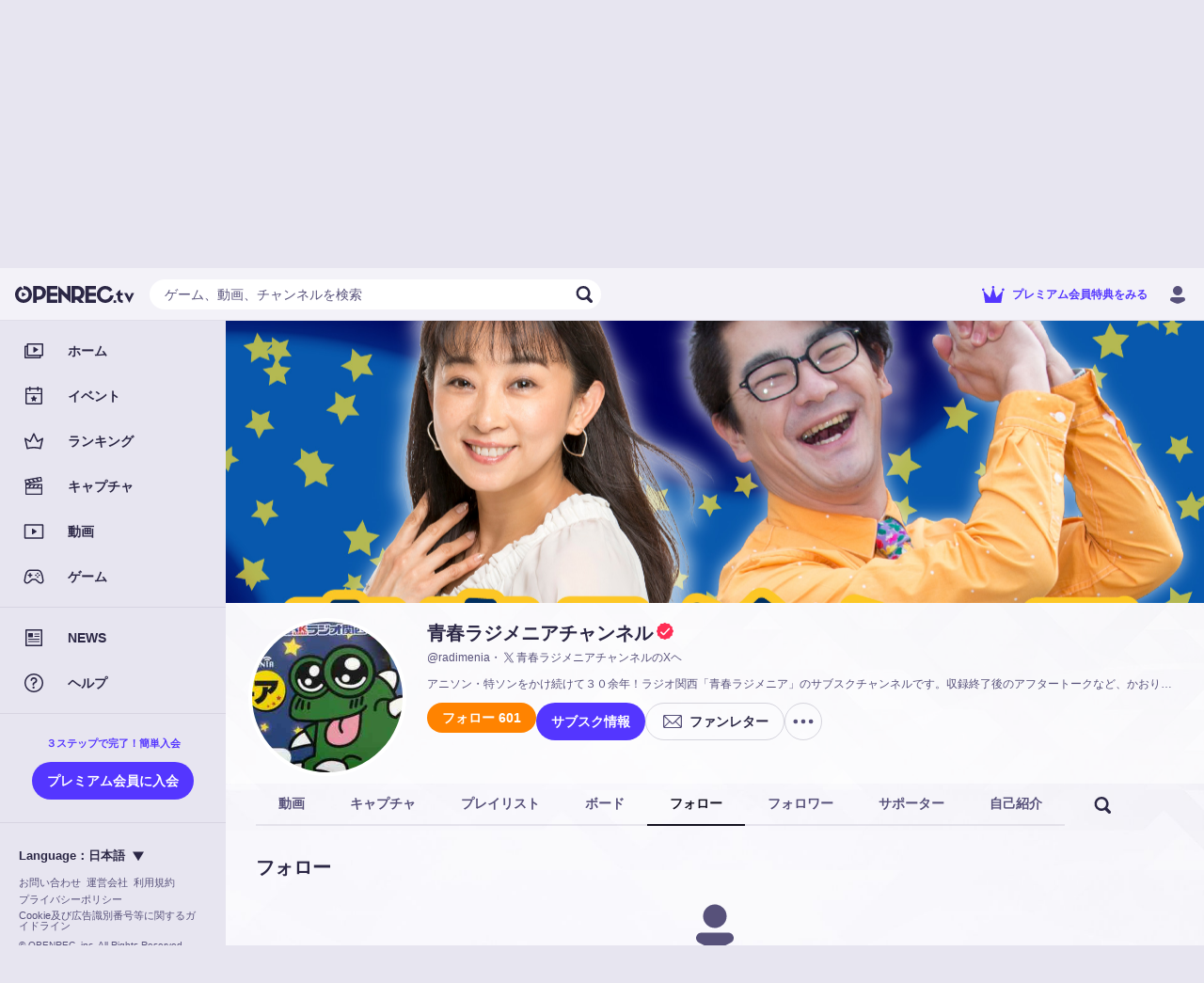

--- FILE ---
content_type: text/html; charset=utf-8
request_url: https://www.openrec.tv/user/radimenia/follow
body_size: 21814
content:

    <!doctype html>
    <html >
      <head>
        <title data-react-helmet="true">青春ラジメニアチャンネルのフォロー | OPENREC.tv (オープンレック)</title>
        <meta data-react-helmet="true" charset="utf-8"/><meta data-react-helmet="true" name="viewport" content="width=device-width,initial-scale=1.0,minimum-scale=1.0,maximum-scale=1.0,user-scalable=no"/><meta data-react-helmet="true" name="description" content="アニソン・特ソンをかけ続けて３０余年！ラジオ関西「青春ラジメニア」のサブスクチャンネルです。収録終了後のアフタートークなど、かおりん＆ムサくんによるチャンネル限定のコンテンツを随時配信していきます。現役ラジメニアンもかつてのラジメニアンも、OPENREC.TVに集合！"/><meta data-react-helmet="true" name="keywords" content="OPENREC,オープンレック,ゲーム攻略,青春ラジメニアチャンネル,動画"/><meta data-react-helmet="true" property="og:site_name" content="OPENREC.tv"/><meta data-react-helmet="true" property="og:type" content="article"/><meta data-react-helmet="true" property="og:url" content="https://www.openrec.tv/user/radimenia"/><meta data-react-helmet="true" property="og:title" content="青春ラジメニアチャンネルのフォロー | OPENREC.tv (オープンレック)"/><meta data-react-helmet="true" property="og:image" content="https://dqd0jw5gvbchn.cloudfront.net/user_background/8282725/828272470.png?1648630229"/><meta data-react-helmet="true" property="og:description" content="アニソン・特ソンをかけ続けて３０余年！ラジオ関西「青春ラジメニア」のサブスクチャンネルです。収録終了後のアフタートークなど、かおりん＆ムサくんによるチャンネル限定のコンテンツを随時配信していきます。現役ラジメニアンもかつてのラジメニアンも、OPENREC.TVに集合！"/><meta data-react-helmet="true" name="twitter:card" content="summary_large_image"/><meta data-react-helmet="true" name="twitter:site" content="@OPENREC"/><meta data-react-helmet="true" name="twitter:title" content="青春ラジメニアチャンネルのフォロー | OPENREC.tv (オープンレック)"/><meta data-react-helmet="true" name="twitter:image" content="https://dqd0jw5gvbchn.cloudfront.net/user_background/8282725/828272470.png?1648630229"/><meta data-react-helmet="true" name="twitter:description" content="アニソン・特ソンをかけ続けて３０余年！ラジオ関西「青春ラジメニア」のサブスクチャンネルです。収録終了後のアフタートークなど、かおりん＆ムサくんによるチャンネル限定のコンテンツを随時配信していきます。現役ラジメニアンもかつてのラジメニアンも、OPENREC.TVに集合！"/><meta data-react-helmet="true" name="twitter:app:country" content="JP"/><meta data-react-helmet="true" name="twitter:app:name:iphone" content="青春ラジメニアチャンネルのフォロー | OPENREC.tv (オープンレック)"/><meta data-react-helmet="true" name="twitter:app:id:iphone" content="912776162"/><meta data-react-helmet="true" name="twitter:app:url:iphone" content="jp.co.cyber-z.openrec://user?id=828272470&amp;amp;identify_id=radimenia"/><meta data-react-helmet="true" name="twitter:app:name:ipad" content="青春ラジメニアチャンネルのフォロー | OPENREC.tv (オープンレック)"/><meta data-react-helmet="true" name="twitter:app:id:ipad" content="912776162"/><meta data-react-helmet="true" name="twitter:app:url:ipad" content="jp.co.cyber-z.openrec://user?id=828272470&amp;amp;identify_id=radimenia"/><meta data-react-helmet="true" name="twitter:app:name:googleplay" content="青春ラジメニアチャンネルのフォロー | OPENREC.tv (オープンレック)"/><meta data-react-helmet="true" name="twitter:app:id:googleplay" content="jp.co.cyber_z.openrecviewapp"/><meta data-react-helmet="true" name="twitter:app:url:googleplay" content="jp.co.cyber-z.openrec://user?id=828272470&amp;amp;identify_id=radimenia"/><meta data-react-helmet="true" name="facebook-domain-verification" content="c9emwg2aaq5hxtfal8hn71c0q82w11"/>
        <script data-react-helmet="true" async="true" src="https://www.googletagmanager.com/gtag/js?id=G-FEDRHWYGT2"></script><script data-react-helmet="true" type="text/javascript">
          window.dataLayer = window.dataLayer || [];
          function gtag(){dataLayer.push(arguments);}
          gtag('js', new Date());
          gtag('config', 'G-FEDRHWYGT2', );
          
        </script><script data-react-helmet="true" type="text/javascript">
          (function(w,d,s,l,i){w[l]=w[l]||[];w[l].push({'gtm.start':
          new Date().getTime(),event:'gtm.js'});var f=d.getElementsByTagName(s)[0],
          j=d.createElement(s),dl=l!='dataLayer'?'&l='+l:'';j.async=true;j.src=
          'https://www.googletagmanager.com/gtm.js?id='+i+dl;f.parentNode.insertBefore(j,f);
          })(window,document,'script','dataLayer','GTM-5ZN43FM');
        </script><script data-react-helmet="true" async="true" defer="true" src="https://securepubads.g.doubleclick.net/tag/js/gpt.js"></script>
        <link data-react-helmet="true" rel="stylesheet" href="https://cdnjs.cloudflare.com/ajax/libs/10up-sanitize.css/5.0.0/sanitize.min.css"/><link data-react-helmet="true" rel="stylesheet" href="https://dqd0jw5gvbchn.cloudfront.net/tv/v10.34.0/static/styles/lib.css?t=1768783975329"/><link data-react-helmet="true" rel="stylesheet" href="https://dqd0jw5gvbchn.cloudfront.net/tv/v10.34.0/static/styles/main.css?t=1768783975329"/><link data-react-helmet="true" rel="icon" type="image/x-icon" href="https://dqd0jw5gvbchn.cloudfront.net/tv/v10.34.0/static/images/favicons/favicon.ico?t=1768783975329"/><link data-react-helmet="true" rel="apple-touch-icon" sizes="180x180" href="https://dqd0jw5gvbchn.cloudfront.net/tv/v10.34.0/static/images/favicons/apple-touch-icon-180x180.png?t=1768783975329"/><link data-react-helmet="true" rel="alternate" media="only screen and (max-width: 640px)" href="https://www.openrec.tv/m/user/radimenia/follow"/><link data-react-helmet="true" rel="canonical" href="https://www.openrec.tv/user/radimenia/follow"/>
        <link data-chunk="main" rel="preload" as="script" href="https://dqd0jw5gvbchn.cloudfront.net/tv/v10.34.0/static/javascripts/framework.entry.js?t=1768783975329">
<link data-chunk="main" rel="preload" as="script" href="https://dqd0jw5gvbchn.cloudfront.net/tv/v10.34.0/static/javascripts/76036cb8bfb714c19505.js">
<link data-chunk="main" rel="preload" as="script" href="https://dqd0jw5gvbchn.cloudfront.net/tv/v10.34.0/static/javascripts/main.entry.js?t=1768783975329">
<link data-chunk="8-shared-component-app-FpsMeasurer" rel="preload" as="script" href="https://dqd0jw5gvbchn.cloudfront.net/tv/v10.34.0/static/javascripts/46b2653083390c543493.js">
<link data-chunk="8-shared-component-app-SentryInitializer" rel="preload" as="script" href="https://dqd0jw5gvbchn.cloudfront.net/tv/v10.34.0/static/javascripts/29b8ffd2b5243d92c8f5.js">
<link data-chunk="8-shared-component-user-UserFetcher" rel="preload" as="script" href="https://dqd0jw5gvbchn.cloudfront.net/tv/v10.34.0/static/javascripts/f3e498b585579c215611.js">
<link data-chunk="8-shared-component-app-App" rel="preload" as="script" href="https://dqd0jw5gvbchn.cloudfront.net/tv/v10.34.0/static/javascripts/9ad643e4904d60812759.js">
<link data-chunk="8-shared-component-svg-24-Menu" rel="preload" as="script" href="https://dqd0jw5gvbchn.cloudfront.net/tv/v10.34.0/static/javascripts/f3c8b1e94b100df9cc1f.js">
<link data-chunk="8-shared-component-icon-SvgIconBase" rel="preload" as="script" href="https://dqd0jw5gvbchn.cloudfront.net/tv/v10.34.0/static/javascripts/17e42fce9eedb1115559.js">
<link data-chunk="8-shared-component-svg-fit-Logo" rel="preload" as="script" href="https://dqd0jw5gvbchn.cloudfront.net/tv/v10.34.0/static/javascripts/760c32b5a718fd3e79b7.js">
<link data-chunk="8-shared-component-svg-24-Search" rel="preload" as="script" href="https://dqd0jw5gvbchn.cloudfront.net/tv/v10.34.0/static/javascripts/6e42cf494e6bb91fe3e0.js">
<link data-chunk="8-shared-component-svg-24-Close" rel="preload" as="script" href="https://dqd0jw5gvbchn.cloudfront.net/tv/v10.34.0/static/javascripts/476677339ed5b22cb5c4.js">
<link data-chunk="8-shared-page-user-User" rel="preload" as="script" href="https://dqd0jw5gvbchn.cloudfront.net/tv/v10.34.0/static/javascripts/b80fd0131b6318dc4d2e.js">
<link data-chunk="8-shared-page-user-User" rel="preload" as="script" href="https://dqd0jw5gvbchn.cloudfront.net/tv/v10.34.0/static/javascripts/2cb920c1736ac3e18980.js">
<link data-chunk="8-shared-page-user-User" rel="preload" as="script" href="https://dqd0jw5gvbchn.cloudfront.net/tv/v10.34.0/static/javascripts/dbadb23e16c65c3a705c.js">
<link data-chunk="8-shared-page-user-User" rel="preload" as="script" href="https://dqd0jw5gvbchn.cloudfront.net/tv/v10.34.0/static/javascripts/33b6a4618c346c4b63ab.js">
<link data-chunk="8-shared-page-user-User" rel="preload" as="script" href="https://dqd0jw5gvbchn.cloudfront.net/tv/v10.34.0/static/javascripts/427e65898c8adbccf420.js">
<link data-chunk="8-shared-page-user-User" rel="preload" as="script" href="https://dqd0jw5gvbchn.cloudfront.net/tv/v10.34.0/static/javascripts/9331626f63201c9b7d0c.js">
<link data-chunk="8-shared-page-user-User" rel="preload" as="script" href="https://dqd0jw5gvbchn.cloudfront.net/tv/v10.34.0/static/javascripts/c34d2b9353009d904970.js">
<link data-chunk="8-shared-page-user-User" rel="preload" as="script" href="https://dqd0jw5gvbchn.cloudfront.net/tv/v10.34.0/static/javascripts/05d0b75d47f3dc01a26a.js">
<link data-chunk="8-shared-page-user-User" rel="preload" as="script" href="https://dqd0jw5gvbchn.cloudfront.net/tv/v10.34.0/static/javascripts/5644cea31b344b059e85.js">
<link data-chunk="8-shared-page-user-User" rel="preload" as="script" href="https://dqd0jw5gvbchn.cloudfront.net/tv/v10.34.0/static/javascripts/90f1b9e4a3c95d8959ef.js">
<link data-chunk="8-shared-component-svg-24-LogoX" rel="preload" as="script" href="https://dqd0jw5gvbchn.cloudfront.net/tv/v10.34.0/static/javascripts/4f11f2ead8514a45c386.js">
<link data-chunk="8-shared-component-svg-24-Option" rel="preload" as="script" href="https://dqd0jw5gvbchn.cloudfront.net/tv/v10.34.0/static/javascripts/4ee53bf07de927b190b3.js">
<link data-chunk="8-shared-component-svg-24-ArrowLeft" rel="preload" as="script" href="https://dqd0jw5gvbchn.cloudfront.net/tv/v10.34.0/static/javascripts/13ca81ebc72881ec19b6.js">
<link data-chunk="8-shared-component-svg-fit-DropdownArrow" rel="preload" as="script" href="https://dqd0jw5gvbchn.cloudfront.net/tv/v10.34.0/static/javascripts/2bb4c62066a4635bbd99.js">
        <style data-styled="true" data-styled-version="5.3.11">html{--or_color_bg-image_light:url(https://image-handler.openrec.tv/[base64]);--or_color_bg-image_dark:url(https://image-handler.openrec.tv/[base64]);}/*!sc*/
html,[data-scoped-mode='light']{--or_theme_bg-image:var(--or_color_bg-image_light);}/*!sc*/
html[mode=dark],[data-scoped-mode='dark']{--or_theme_bg-image:var(--or_color_bg-image_dark);}/*!sc*/
data-styled.g1[id="sc-global-gltfNk1"]{content:"sc-global-gltfNk1,"}/*!sc*/
html{--or_header_height:5.6rem;}/*!sc*/
data-styled.g2[id="sc-global-dNVovV1"]{content:"sc-global-dNVovV1,"}/*!sc*/
body[legacy-page]{overflow-y:auto;}/*!sc*/
data-styled.g3[id="sc-global-kwAyeo1"]{content:"sc-global-kwAyeo1,"}/*!sc*/
html{--or_page-container_margin-inline:0rem;}/*!sc*/
@media screen and (min-width:641px){html{--or_page-container_margin-inline:1.6rem;}}/*!sc*/
@media screen and (min-width:961px){html{--or_page-container_margin-inline:3.2rem;}}/*!sc*/
data-styled.g4[id="sc-global-fWYTME1"]{content:"sc-global-fWYTME1,"}/*!sc*/
html{font-size:62.5%;background-color:var(--or_theme_bg-bottom);}/*!sc*/
html body{color:var(--or_theme_text-base);overflow-x:hidden;overflow-y:scroll;}/*!sc*/
html p{margin:0;}/*!sc*/
html a{color:var(--or_theme_text-base);}/*!sc*/
html figure{margin:0;}/*!sc*/
html ol,html ul{margin:0;padding:0;list-style:none;}/*!sc*/
html dl{margin:0;}/*!sc*/
html button{padding:0;}/*!sc*/
html input{padding:0;}/*!sc*/
html td{padding:0;}/*!sc*/
data-styled.g5[id="sc-global-JEfiv1"]{content:"sc-global-JEfiv1,"}/*!sc*/
html{--or_section_margin-inline:1.2rem;}/*!sc*/
@media screen and (min-width:641px){html{--or_section_margin-inline:0rem;}}/*!sc*/
data-styled.g6[id="sc-global-hcyab1"]{content:"sc-global-hcyab1,"}/*!sc*/
html{--or_side-menu_width:24rem;--or_side-menu_inline-area:0rem;}/*!sc*/
@media screen and (min-width:1000px){html{--or_side-menu_inline-area:24rem;}}/*!sc*/
data-styled.g7[id="sc-global-jxQyFV1"]{content:"sc-global-jxQyFV1,"}/*!sc*/
.eXzHeL{position:fixed;top:0;right:0;bottom:0;left:0;background-color:var(--or_theme_bg-base);background-image:var(--or_theme_bg-image);background-size:cover;background-position:top center;pointer-events:none;z-index:-1;}/*!sc*/
.eXzHeL.is-background-image-none{background-image:none;}/*!sc*/
data-styled.g8[id="sc-1h4hlgc-0"]{content:"eXzHeL,"}/*!sc*/
.koWZML{position:relative;width:40px;height:40px;}/*!sc*/
.koWZML::before,.koWZML::after{content:'';position:absolute;top:0;right:0;bottom:0;left:0;border-radius:50%;border:0.2rem solid transparent;border-top-color:currentColor;-webkit-animation:spin infinite linear;animation:spin infinite linear;}/*!sc*/
.koWZML::before{-webkit-animation-duration:0.75s;animation-duration:0.75s;}/*!sc*/
.koWZML::after{-webkit-animation-duration:1.5s;animation-duration:1.5s;}/*!sc*/
@-webkit-keyframes spin{from{-webkit-transform:rotate(0deg);-ms-transform:rotate(0deg);transform:rotate(0deg);}to{-webkit-transform:rotate(360deg);-ms-transform:rotate(360deg);transform:rotate(360deg);}}/*!sc*/
@keyframes spin{from{-webkit-transform:rotate(0deg);-ms-transform:rotate(0deg);transform:rotate(0deg);}to{-webkit-transform:rotate(360deg);-ms-transform:rotate(360deg);transform:rotate(360deg);}}/*!sc*/
data-styled.g9[id="sc-1cw68fk-0"]{content:"koWZML,"}/*!sc*/
.cuUWSJ{display:-webkit-box;display:-webkit-flex;display:-ms-flexbox;display:flex;-webkit-align-items:center;-webkit-box-align:center;-ms-flex-align:center;align-items:center;-webkit-box-pack:center;-webkit-justify-content:center;-ms-flex-pack:center;justify-content:center;color:var(--or_theme_text-strong);}/*!sc*/
data-styled.g10[id="sc-1cw68fk-1"]{content:"cuUWSJ,"}/*!sc*/
.erxyMb{margin:2rem 0;}/*!sc*/
data-styled.g11[id="sc-13ezpe5-0"]{content:"erxyMb,"}/*!sc*/
.dZyCzW{padding:0 1.2rem;height:3.2rem;font-size:1.4rem;font-weight:bold;color:var(--or_theme_text-base);background-color:transparent;border-radius:10rem;white-space:nowrap;position:relative;overflow:hidden;cursor:pointer;}/*!sc*/
.dZyCzW::before,.dZyCzW::after{content:'';position:absolute;top:0;right:0;bottom:0;left:0;display:none;pointer-events:none;-webkit-user-select:none;-moz-user-select:none;-ms-user-select:none;user-select:none;z-index:100;}/*!sc*/
.dZyCzW:not(:disabled):hover::before{display:block;}/*!sc*/
.dZyCzW:not(:disabled):active::before,.dZyCzW:not(:disabled):active::after{display:block;}/*!sc*/
.dZyCzW::before,.dZyCzW::after{background-color:var(--or_theme_alpha-2);}/*!sc*/
.dZyCzW.bordered{border-width:0.1rem;border-style:solid;background-color:transparent;}/*!sc*/
.dZyCzW.block{display:block;width:100%;}/*!sc*/
.dZyCzW.disabled{color:var(--or_theme_text-placeholder);background-color:var(--or_theme_alpha-2);border:none;box-shadow:none;cursor:initial;}/*!sc*/
.dZyCzW.disabled.bordered{border:0.1rem solid transparent;}/*!sc*/
.bAuOen{padding:0 1.2rem;height:3.2rem;font-size:1.4rem;font-weight:bold;color:var(--or_theme_text-base);background-color:var(--or_theme_bg-upper-2);border-radius:10rem;white-space:nowrap;position:relative;overflow:hidden;cursor:pointer;}/*!sc*/
.bAuOen.bordered{color:var(--or_theme_bg-upper-2);border-color:var(--or_theme_bg-upper-2);}/*!sc*/
.bAuOen::before,.bAuOen::after{content:'';position:absolute;top:0;right:0;bottom:0;left:0;display:none;pointer-events:none;-webkit-user-select:none;-moz-user-select:none;-ms-user-select:none;user-select:none;z-index:100;}/*!sc*/
.bAuOen:not(:disabled):hover::before{display:block;}/*!sc*/
.bAuOen:not(:disabled):active::before,.bAuOen:not(:disabled):active::after{display:block;}/*!sc*/
.bAuOen::before,.bAuOen::after{background-color:var(--or_theme_alpha-2);}/*!sc*/
.bAuOen.bordered{border-width:0.1rem;border-style:solid;background-color:transparent;}/*!sc*/
.bAuOen.block{display:block;width:100%;}/*!sc*/
.bAuOen.disabled{color:var(--or_theme_text-placeholder);background-color:var(--or_theme_alpha-2);border:none;box-shadow:none;cursor:initial;}/*!sc*/
.bAuOen.disabled.bordered{border:0.1rem solid transparent;}/*!sc*/
.hOLLVg{padding:0 1.6rem;height:4rem;font-size:1.4rem;font-weight:bold;color:var(--or_theme_text-strong_invert);background-color:var(--or_theme_accent);border-radius:10rem;white-space:nowrap;position:relative;overflow:hidden;cursor:pointer;}/*!sc*/
.hOLLVg.bordered{color:var(--or_theme_accent);border-color:var(--or_theme_accent);}/*!sc*/
.hOLLVg::before,.hOLLVg::after{content:'';position:absolute;top:0;right:0;bottom:0;left:0;display:none;pointer-events:none;-webkit-user-select:none;-moz-user-select:none;-ms-user-select:none;user-select:none;z-index:100;}/*!sc*/
.hOLLVg:not(:disabled):hover::before{display:block;}/*!sc*/
.hOLLVg:not(:disabled):active::before,.hOLLVg:not(:disabled):active::after{display:block;}/*!sc*/
.hOLLVg::before,.hOLLVg::after{background-color:var(--or_theme_alpha-2);}/*!sc*/
.hOLLVg.bordered{border-width:0.1rem;border-style:solid;background-color:transparent;}/*!sc*/
.hOLLVg.block{display:block;width:100%;}/*!sc*/
.hOLLVg.disabled{color:var(--or_theme_text-placeholder);background-color:var(--or_theme_alpha-2);border:none;box-shadow:none;cursor:initial;}/*!sc*/
.hOLLVg.disabled.bordered{border:0.1rem solid transparent;}/*!sc*/
.GpUgk{padding:0 1.6rem;height:4rem;font-size:1.4rem;font-weight:bold;color:var(--or_color_white);background-color:var(--or_theme_premium);border-radius:10rem;white-space:nowrap;position:relative;overflow:hidden;cursor:pointer;}/*!sc*/
.GpUgk.bordered{color:var(--or_theme_text-premium);border-color:var(--or_theme_text-premium);}/*!sc*/
.GpUgk::before,.GpUgk::after{content:'';position:absolute;top:0;right:0;bottom:0;left:0;display:none;pointer-events:none;-webkit-user-select:none;-moz-user-select:none;-ms-user-select:none;user-select:none;z-index:100;}/*!sc*/
.GpUgk:not(:disabled):hover::before{display:block;}/*!sc*/
.GpUgk:not(:disabled):active::before,.GpUgk:not(:disabled):active::after{display:block;}/*!sc*/
.GpUgk::before,.GpUgk::after{background-color:var(--or_theme_alpha-2);}/*!sc*/
.GpUgk.bordered{border-width:0.1rem;border-style:solid;background-color:transparent;}/*!sc*/
.GpUgk.block{display:block;width:100%;}/*!sc*/
.GpUgk.disabled{color:var(--or_theme_text-placeholder);background-color:var(--or_theme_alpha-2);border:none;box-shadow:none;cursor:initial;}/*!sc*/
.GpUgk.disabled.bordered{border:0.1rem solid transparent;}/*!sc*/
.gjXyoH{padding:0 1.6rem;height:3.2rem;font-size:1.4rem;font-weight:bold;color:var(--or_theme_text-strong);background-color:var(--or_theme_alpha-2);border-radius:10rem;white-space:nowrap;position:relative;overflow:hidden;cursor:pointer;}/*!sc*/
.gjXyoH.bordered{color:var(--or_theme_text-base);border-color:var(--or_theme_frame);}/*!sc*/
.gjXyoH::before,.gjXyoH::after{content:'';position:absolute;top:0;right:0;bottom:0;left:0;display:none;pointer-events:none;-webkit-user-select:none;-moz-user-select:none;-ms-user-select:none;user-select:none;z-index:100;}/*!sc*/
.gjXyoH:not(:disabled):hover::before{display:block;}/*!sc*/
.gjXyoH:not(:disabled):active::before,.gjXyoH:not(:disabled):active::after{display:block;}/*!sc*/
.gjXyoH::before,.gjXyoH::after{background-color:var(--or_theme_alpha-2);}/*!sc*/
.gjXyoH.bordered{border-width:0.1rem;border-style:solid;background-color:transparent;}/*!sc*/
.gjXyoH.block{display:block;width:100%;}/*!sc*/
.gjXyoH.disabled{color:var(--or_theme_text-placeholder);background-color:var(--or_theme_alpha-2);border:none;box-shadow:none;cursor:initial;}/*!sc*/
.gjXyoH.disabled.bordered{border:0.1rem solid transparent;}/*!sc*/
.jOSzOs{padding:0 1.6rem;height:4rem;font-size:1.4rem;font-weight:bold;color:var(--or_theme_text-strong);background-color:var(--or_theme_alpha-2);border-radius:10rem;white-space:nowrap;position:relative;overflow:hidden;cursor:pointer;}/*!sc*/
.jOSzOs.bordered{color:var(--or_theme_text-base);border-color:var(--or_theme_frame);}/*!sc*/
.jOSzOs::before,.jOSzOs::after{content:'';position:absolute;top:0;right:0;bottom:0;left:0;display:none;pointer-events:none;-webkit-user-select:none;-moz-user-select:none;-ms-user-select:none;user-select:none;z-index:100;}/*!sc*/
.jOSzOs:not(:disabled):hover::before{display:block;}/*!sc*/
.jOSzOs:not(:disabled):active::before,.jOSzOs:not(:disabled):active::after{display:block;}/*!sc*/
.jOSzOs::before,.jOSzOs::after{background-color:var(--or_theme_alpha-2);}/*!sc*/
.jOSzOs.bordered{border-width:0.1rem;border-style:solid;background-color:transparent;}/*!sc*/
.jOSzOs.block{display:block;width:100%;}/*!sc*/
.jOSzOs.disabled{color:var(--or_theme_text-placeholder);background-color:var(--or_theme_alpha-2);border:none;box-shadow:none;cursor:initial;}/*!sc*/
.jOSzOs.disabled.bordered{border:0.1rem solid transparent;}/*!sc*/
.fzHQSW{padding:0 1.6rem;height:4rem;font-size:1.4rem;font-weight:bold;color:var(--or_theme_text-strong_invert);background:var(--or_theme_text-strong);border-radius:10rem;white-space:nowrap;position:relative;overflow:hidden;cursor:pointer;}/*!sc*/
.fzHQSW.bordered{color:var(--or_theme_text-strong);background-color:transparent;}/*!sc*/
.fzHQSW::before,.fzHQSW::after{content:'';position:absolute;top:0;right:0;bottom:0;left:0;display:none;pointer-events:none;-webkit-user-select:none;-moz-user-select:none;-ms-user-select:none;user-select:none;z-index:100;}/*!sc*/
.fzHQSW:not(:disabled):hover::before{display:block;}/*!sc*/
.fzHQSW:not(:disabled):active::before,.fzHQSW:not(:disabled):active::after{display:block;}/*!sc*/
.fzHQSW::before,.fzHQSW::after{background-color:var(--or_theme_alpha-2);}/*!sc*/
.fzHQSW.bordered{border-width:0.1rem;border-style:solid;background-color:transparent;}/*!sc*/
.fzHQSW.block{display:block;width:100%;}/*!sc*/
.fzHQSW.disabled{color:var(--or_theme_text-placeholder);background-color:var(--or_theme_alpha-2);border:none;box-shadow:none;cursor:initial;}/*!sc*/
.fzHQSW.disabled.bordered{border:0.1rem solid transparent;}/*!sc*/
.fuwbfh{padding:0 1.6rem;height:4rem;font-size:1.4rem;font-weight:bold;color:var(--or_theme_text-base);background-color:transparent;border-radius:10rem;white-space:nowrap;position:relative;overflow:hidden;cursor:pointer;}/*!sc*/
.fuwbfh::before,.fuwbfh::after{content:'';position:absolute;top:0;right:0;bottom:0;left:0;display:none;pointer-events:none;-webkit-user-select:none;-moz-user-select:none;-ms-user-select:none;user-select:none;z-index:100;}/*!sc*/
.fuwbfh:not(:disabled):hover::before{display:block;}/*!sc*/
.fuwbfh:not(:disabled):active::before,.fuwbfh:not(:disabled):active::after{display:block;}/*!sc*/
.fuwbfh::before,.fuwbfh::after{background-color:var(--or_theme_alpha-2);}/*!sc*/
.fuwbfh.bordered{border-width:0.1rem;border-style:solid;background-color:transparent;}/*!sc*/
.fuwbfh.block{display:block;width:100%;}/*!sc*/
.fuwbfh.disabled{color:var(--or_theme_text-placeholder);background-color:var(--or_theme_alpha-2);border:none;box-shadow:none;cursor:initial;}/*!sc*/
.fuwbfh.disabled.bordered{border:0.1rem solid transparent;}/*!sc*/
data-styled.g12[id="sc-lzahyv-0"]{content:"dZyCzW,bAuOen,hOLLVg,GpUgk,gjXyoH,jOSzOs,fzHQSW,fuwbfh,"}/*!sc*/
.cXOjUh:not(:last-child){margin-right:0.4rem;}/*!sc*/
data-styled.g13[id="sc-lzahyv-1"]{content:"cXOjUh,"}/*!sc*/
.ewqJhz{display:-webkit-box;display:-webkit-flex;display:-ms-flexbox;display:flex;-webkit-align-items:center;-webkit-box-align:center;-ms-flex-align:center;align-items:center;-webkit-box-pack:center;-webkit-justify-content:center;-ms-flex-pack:center;justify-content:center;padding:0;min-width:3.2rem;height:3.2rem;border-radius:10rem;}/*!sc*/
data-styled.g16[id="sc-lzahyv-4"]{content:"ewqJhz,"}/*!sc*/
.hRruug{display:-webkit-box;display:-webkit-flex;display:-ms-flexbox;display:flex;}/*!sc*/
.hRruug >:not(:first-child){border-top-left-radius:0;border-bottom-left-radius:0;}/*!sc*/
.hRruug >:not(:last-child){border-top-right-radius:0;border-bottom-right-radius:0;}/*!sc*/
data-styled.g18[id="sc-p6ij8y-0"]{content:"hRruug,"}/*!sc*/
.hflitU{display:inline-block;cursor:pointer;}/*!sc*/
.hflitU:hover{opacity:0.8;}/*!sc*/
data-styled.g22[id="sc-1ddd11y-0"]{content:"hflitU,"}/*!sc*/
.hoJgmK{background-color:var(--or_theme_alpha-2);}/*!sc*/
data-styled.g33[id="sc-wfsa27-0"]{content:"hoJgmK,"}/*!sc*/
.bNzWct{position:relative;margin:0;padding-top:auto;width:auto;border-radius:50%;}/*!sc*/
data-styled.g35[id="sc-u9ln1e-0"]{content:"bNzWct,"}/*!sc*/
.hkvQTc{position:absolute;top:0;left:0;width:100%;height:100%;border-radius:50%;}/*!sc*/
data-styled.g36[id="sc-u9ln1e-1"]{content:"hkvQTc,"}/*!sc*/
.dDTOHT{position:relative;}/*!sc*/
data-styled.g40[id="sc-a27xtf-0"]{content:"dDTOHT,"}/*!sc*/
.jmaNCf{margin-bottom:2.4rem;display:-webkit-box;display:-webkit-flex;display:-ms-flexbox;display:flex;-webkit-box-pack:center;-webkit-justify-content:center;-ms-flex-pack:center;justify-content:center;font-size:2rem;line-height:1.4;font-weight:bold;text-align:left;color:var(--or_theme_text-base);}/*!sc*/
data-styled.g42[id="sc-1lwvzdo-0"]{content:"jmaNCf,"}/*!sc*/
.iFLjwq{display:-webkit-box;display:-webkit-flex;display:-ms-flexbox;display:flex;-webkit-box-pack:center;-webkit-justify-content:center;-ms-flex-pack:center;justify-content:center;font-size:1.3rem;line-height:1.4;text-align:left;color:var(--or_theme_text-base);}/*!sc*/
.iFLjwq:not(:first-child){margin-top:1.6rem;}/*!sc*/
.iFLjwq:not(:last-child){margin-bottom:1.6rem;}/*!sc*/
data-styled.g44[id="sc-1lwvzdo-2"]{content:"iFLjwq,"}/*!sc*/
.ceVAl{margin-top:2.4rem;display:-webkit-box;display:-webkit-flex;display:-ms-flexbox;display:flex;-webkit-align-items:center;-webkit-box-align:center;-ms-flex-align:center;align-items:center;-webkit-box-pack:center;-webkit-justify-content:center;-ms-flex-pack:center;justify-content:center;}/*!sc*/
data-styled.g48[id="sc-1lwvzdo-6"]{content:"ceVAl,"}/*!sc*/
.eqWFZJ{width:100%;max-width:24rem;}/*!sc*/
.sc-1lwvzdo-7 + .sc-1lwvzdo-7{margin-left:1.6rem;}/*!sc*/
data-styled.g49[id="sc-1lwvzdo-7"]{content:"eqWFZJ,"}/*!sc*/
.GOwbW{position:relative;margin:auto;max-width:34.3rem;width:100%;border-radius:1.6rem;background-color:var(--or_theme_bg-upper-2);opacity:0;-webkit-transform:translateY(3rem);-ms-transform:translateY(3rem);transform:translateY(3rem);}/*!sc*/
@media screen and (min-width:641px){.GOwbW{max-width:48.4rem;}}/*!sc*/
data-styled.g51[id="sc-1lwvzdo-9"]{content:"GOwbW,"}/*!sc*/
.eziYSa{padding:var(--dialog_content_padding-block) var(--dialog_content_padding-inline);}/*!sc*/
.eziYSa:not(:last-child){padding-bottom:2.4rem;}/*!sc*/
data-styled.g52[id="sc-1lwvzdo-10"]{content:"eziYSa,"}/*!sc*/
.bBtQAC{--dialog_content_padding-block:3.2rem;--dialog_content_padding-inline:2rem;position:fixed;top:0;right:0;bottom:0;left:0;display:-webkit-box;display:-webkit-flex;display:-ms-flexbox;display:flex;-webkit-align-items:center;-webkit-box-align:center;-ms-flex-align:center;align-items:center;-webkit-box-pack:start;-webkit-justify-content:flex-start;-ms-flex-pack:start;justify-content:flex-start;-webkit-flex-direction:column;-ms-flex-direction:column;flex-direction:column;background-color:var(--or_theme_dialog-scrim-background);opacity:0;pointer-events:none;z-index:4000;-webkit-transition-property:opacity;transition-property:opacity;-webkit-transition-duration:0.2s;transition-duration:0.2s;-webkit-transition-timing-function:cubic-bezier(0.25,0.8,0.25,01);transition-timing-function:cubic-bezier(0.25,0.8,0.25,01);will-change:opacity;overflow-y:auto;}/*!sc*/
@media screen and (min-width:641px){.bBtQAC{--dialog_content_padding-block:4.8rem;--dialog_content_padding-inline:7.4rem;}}/*!sc*/
.bBtQAC.visible{opacity:1;pointer-events:inherit;}/*!sc*/
.bBtQAC.visible > .sc-1lwvzdo-9{opacity:1;-webkit-transform:translateY(0);-ms-transform:translateY(0);transform:translateY(0);-webkit-transition-property:opacity,-webkit-transform;-webkit-transition-property:opacity,transform;transition-property:opacity,transform;-webkit-transition-duration:0.2s,0.2s;transition-duration:0.2s,0.2s;-webkit-transition-timing-function:cubic-bezier(0.25,0.8,0.25,01),cubic-bezier(0.25,0.8,0.25,01);transition-timing-function:cubic-bezier(0.25,0.8,0.25,01),cubic-bezier(0.25,0.8,0.25,01);will-change:opacity,transform;}/*!sc*/
data-styled.g53[id="sc-1lwvzdo-11"]{content:"bBtQAC,"}/*!sc*/
.liPZcH{position:absolute;top:0.8rem;right:0.8rem;}/*!sc*/
data-styled.g54[id="sc-1lwvzdo-12"]{content:"liPZcH,"}/*!sc*/
.dNPwlt{-webkit-flex:1;-ms-flex:1;flex:1;color:var(--or_theme_text-base);}/*!sc*/
.dNPwlt[type=number]{-moz-appearance:textfield;}/*!sc*/
.dNPwlt[type=number]::-webkit-outer-spin-button,.dNPwlt[type=number]::-webkit-inner-spin-button{-webkit-appearance:none;margin:0;}/*!sc*/
data-styled.g56[id="sc-1ss1cq-1"]{content:"dNPwlt,"}/*!sc*/
.jiBEJe{display:-webkit-box;display:-webkit-flex;display:-ms-flexbox;display:flex;-webkit-align-items:center;-webkit-box-align:center;-ms-flex-align:center;align-items:center;margin-left:0.8rem;font-size:1.3rem;line-height:1.4;color:var(--or_theme_text-weak);}/*!sc*/
data-styled.g57[id="sc-1ss1cq-2"]{content:"jiBEJe,"}/*!sc*/
.dKRyCC::before{content:'/';}/*!sc*/
data-styled.g60[id="sc-1ss1cq-5"]{content:"dKRyCC,"}/*!sc*/
.hukuVj{-webkit-flex:1;-ms-flex:1;flex:1;display:-webkit-box;display:-webkit-flex;display:-ms-flexbox;display:flex;-webkit-align-items:stretch;-webkit-box-align:stretch;-ms-flex-align:stretch;align-items:stretch;padding:0 0.8rem;width:100%;height:3.2rem;font-size:1.4rem;line-height:3.2rem;color:var(--or_theme_text-base);background-color:var(--or_theme_bg-upper-2);}/*!sc*/
.hukuVj > .sc-1ss1cq-1::-webkit-input-placeholder{color:var(--or_theme_text-weak);}/*!sc*/
.hukuVj > .sc-1ss1cq-1::-moz-placeholder{color:var(--or_theme_text-weak);}/*!sc*/
.hukuVj > .sc-1ss1cq-1:-ms-input-placeholder{color:var(--or_theme_text-weak);}/*!sc*/
.hukuVj > .sc-1ss1cq-1::placeholder{color:var(--or_theme_text-weak);}/*!sc*/
.hukuVj > .sc-1ss1cq-0{line-height:3.2rem;}/*!sc*/
.hUUOw{-webkit-flex:1;-ms-flex:1;flex:1;display:-webkit-box;display:-webkit-flex;display:-ms-flexbox;display:flex;-webkit-align-items:stretch;-webkit-box-align:stretch;-ms-flex-align:stretch;align-items:stretch;padding:0 0.8rem;width:100%;height:3.2rem;font-size:1.4rem;line-height:3.2rem;color:var(--or_theme_text-base);background-color:var(--or_theme_bg-upper-2);border:0.1rem solid var(--or_theme_frame);border-radius:0.4rem;}/*!sc*/
.hUUOw > .sc-1ss1cq-1::-webkit-input-placeholder{color:var(--or_theme_text-placeholder);}/*!sc*/
.hUUOw > .sc-1ss1cq-1::-moz-placeholder{color:var(--or_theme_text-placeholder);}/*!sc*/
.hUUOw > .sc-1ss1cq-1:-ms-input-placeholder{color:var(--or_theme_text-placeholder);}/*!sc*/
.hUUOw > .sc-1ss1cq-1::placeholder{color:var(--or_theme_text-placeholder);}/*!sc*/
.hUUOw > .sc-1ss1cq-0{line-height:3.2rem;}/*!sc*/
data-styled.g61[id="sc-1ss1cq-6"]{content:"hukuVj,hUUOw,"}/*!sc*/
.hLgBNh{margin-right:-0.8rem;margin-left:-0.8rem;display:-webkit-box;display:-webkit-flex;display:-ms-flexbox;display:flex;}/*!sc*/
.hLgBNh > *{margin:0 0.8rem;}/*!sc*/
data-styled.g62[id="sc-1dk9881-0"]{content:"hLgBNh,"}/*!sc*/
.gmBKhh.above{position:relative;z-index:3001;}/*!sc*/
.dkLKLJ{cursor:pointer;}/*!sc*/
.dkLKLJ:hover{opacity:0.8;}/*!sc*/
.dkLKLJ.above{position:relative;z-index:3001;}/*!sc*/
data-styled.g70[id="sc-1yk9ash-0"]{content:"gmBKhh,dkLKLJ,"}/*!sc*/
.hMzZOD{position:fixed;top:0;left:0;will-change:transform;z-index:3001;}/*!sc*/
data-styled.g72[id="sc-1yk9ash-2"]{content:"hMzZOD,"}/*!sc*/
.cfLuss{position:relative;display:inline-block;}/*!sc*/
.cfLuss.hidden > .sc-1yk9ash-1,.cfLuss.hidden > .sc-1yk9ash-2{visibility:hidden;}/*!sc*/
data-styled.g73[id="sc-1yk9ash-3"]{content:"cfLuss,"}/*!sc*/
.wxJFn{display:block;max-width:100%;font-weight:bold;font-size:1.2rem;line-height:1.2;color:var(--or_theme_text-base);}/*!sc*/
data-styled.g81[id="sc-1ex600r-0"]{content:"wxJFn,"}/*!sc*/
.cuEaPm{width:100%;}/*!sc*/
.cuEaPm .sc-dkvitk-0{width:24rem;}/*!sc*/
@media screen and (min-width:641px){.cuEaPm .sc-dkvitk-0{width:24rem;}}/*!sc*/
@media screen and (min-width:1000px){.cuEaPm .sc-dkvitk-0{width:48rem;}}/*!sc*/
data-styled.g94[id="sc-dkvitk-1"]{content:"cuEaPm,"}/*!sc*/
.izFaAQ{border:none;border-radius:10rem 0 0 10rem;}/*!sc*/
.izFaAQ > *{margin-left:0.8rem;}/*!sc*/
data-styled.g99[id="sc-dkvitk-6"]{content:"izFaAQ,"}/*!sc*/
.hEuCcc{width:3.6rem;border-top-left-radius:0;border-bottom-left-radius:0;}/*!sc*/
data-styled.g108[id="sc-dkvitk-15"]{content:"hEuCcc,"}/*!sc*/
.ekbULu{margin:0 -0.8rem;display:-webkit-box;display:-webkit-flex;display:-ms-flexbox;display:flex;-webkit-align-items:center;-webkit-box-align:center;-ms-flex-align:center;align-items:center;}/*!sc*/
.ekbULu > *{margin:0 0.8rem;}/*!sc*/
data-styled.g141[id="sc-jk973x-0"]{content:"ekbULu,"}/*!sc*/
.ijKSCh{-webkit-box-pack:start;-webkit-justify-content:flex-start;-ms-flex-pack:start;justify-content:flex-start;}/*!sc*/
data-styled.g142[id="sc-jk973x-1"]{content:"ijKSCh,"}/*!sc*/
.bqUbOl{-webkit-box-pack:end;-webkit-justify-content:flex-end;-ms-flex-pack:end;justify-content:flex-end;}/*!sc*/
data-styled.g143[id="sc-jk973x-2"]{content:"bqUbOl,"}/*!sc*/
.eAKtOX{display:block;cursor:pointer;}/*!sc*/
data-styled.g145[id="sc-jk973x-4"]{content:"eAKtOX,"}/*!sc*/
.kDHWuq > *{width:100%;}/*!sc*/
data-styled.g147[id="sc-jk973x-6"]{content:"kDHWuq,"}/*!sc*/
.fEqAwY{position:fixed;top:0;right:0;left:0;display:grid;grid-template-columns:1fr 1fr;grid-column-gap:0.8rem;padding:1.2rem 1.6rem;height:var(--or_header_height);background-color:var(--or_theme_bg-base);border-bottom:0.1rem solid var(--or_theme_line);z-index:2200;}/*!sc*/
.is-movie-page-theater-mode .sc-jk973x-15{-webkit-transition:all 500ms ease;transition:all 500ms ease;}/*!sc*/
.is-movie-page-theater-mode.movie-page-user-inactive .sc-jk973x-15:not(.active){opacity:0;pointer-events:none;}/*!sc*/
.fEqAwY.mode_default .sc-jk973x-3{display:inherit;}/*!sc*/
.fEqAwY.mode_default .sc-jk973x-4{display:inherit;}/*!sc*/
.fEqAwY.mode_default .sc-jk973x-5{display:inherit;}/*!sc*/
.fEqAwY.mode_default .sc-jk973x-6{display:none;}/*!sc*/
.fEqAwY.mode_default .sc-jk973x-7{width:24rem;}/*!sc*/
.fEqAwY.mode_default .sc-jk973x-9,.fEqAwY.mode_default .sc-jk973x-8{display:none;}/*!sc*/
.fEqAwY.mode_default .sc-jk973x-11{display:inherit;}/*!sc*/
.fEqAwY.mode_default .sc-jk973x-12{display:none;}/*!sc*/
.fEqAwY.mode_default .sc-jk973x-13{display:none;}/*!sc*/
.fEqAwY.mode_default .sc-jk973x-14{display:inherit;}/*!sc*/
@media screen and (min-width:641px){.fEqAwY.mode_default .sc-jk973x-3{display:inherit;}.fEqAwY.mode_default .sc-jk973x-4{display:inherit;}.fEqAwY.mode_default .sc-jk973x-5{display:inherit;}.fEqAwY.mode_default .sc-jk973x-6{display:inherit;}.fEqAwY.mode_default .sc-jk973x-7{width:24rem;}.fEqAwY.mode_default .sc-jk973x-9,.fEqAwY.mode_default .sc-jk973x-8{display:none;}.fEqAwY.mode_default .sc-jk973x-11{display:none;}.fEqAwY.mode_default .sc-jk973x-12{display:none;}.fEqAwY.mode_default .sc-jk973x-13{display:inherit;}.fEqAwY.mode_default .sc-jk973x-14{display:inherit;}}/*!sc*/
@media screen and (min-width:1000px){.fEqAwY.mode_default .sc-jk973x-3{display:none;}.fEqAwY.mode_default .sc-jk973x-4{display:inherit;}.fEqAwY.mode_default .sc-jk973x-5{display:inherit;}.fEqAwY.mode_default .sc-jk973x-6{display:inherit;}.fEqAwY.mode_default .sc-jk973x-7{width:48rem;}.fEqAwY.mode_default .sc-jk973x-9,.fEqAwY.mode_default .sc-jk973x-8{display:inherit;}.fEqAwY.mode_default .sc-jk973x-11{display:none;}.fEqAwY.mode_default .sc-jk973x-12{display:none;}.fEqAwY.mode_default .sc-jk973x-13{display:inherit;}.fEqAwY.mode_default .sc-jk973x-14{display:inherit;}}/*!sc*/
.fEqAwY.mode_search{grid-template-columns:1fr 3.2rem;}/*!sc*/
.fEqAwY.mode_search .sc-jk973x-3{display:none;}/*!sc*/
.fEqAwY.mode_search .sc-jk973x-4{display:none;}/*!sc*/
.fEqAwY.mode_search .sc-jk973x-5{display:none;}/*!sc*/
.fEqAwY.mode_search .sc-jk973x-6{display:inherit;width:100%;}/*!sc*/
.fEqAwY.mode_search .sc-jk973x-7{width:100%;}/*!sc*/
.fEqAwY.mode_search .sc-jk973x-9,.fEqAwY.mode_search .sc-jk973x-8{display:none;}/*!sc*/
.fEqAwY.mode_search .sc-jk973x-11{display:none;}/*!sc*/
.fEqAwY.mode_search .sc-jk973x-12{display:inherit;}/*!sc*/
.fEqAwY.mode_search .sc-jk973x-13{display:none;}/*!sc*/
.fEqAwY.mode_search .sc-jk973x-14{display:none;}/*!sc*/
@media screen and (min-width:641px){.fEqAwY.mode_search{grid-template-columns:1fr 1fr;}.fEqAwY.mode_search .sc-jk973x-3{display:none;}.fEqAwY.mode_search .sc-jk973x-4{display:inherit;}.fEqAwY.mode_search .sc-jk973x-5{display:inherit;}.fEqAwY.mode_search .sc-jk973x-6{display:inherit;width:auto;}.fEqAwY.mode_search .sc-jk973x-7{width:24rem;}.fEqAwY.mode_search .sc-jk973x-9,.fEqAwY.mode_search .sc-jk973x-8{display:none;}.fEqAwY.mode_search .sc-jk973x-11{display:none;}.fEqAwY.mode_search .sc-jk973x-12{display:none;}.fEqAwY.mode_search .sc-jk973x-13{display:inherit;}.fEqAwY.mode_search .sc-jk973x-14{display:inherit;}}/*!sc*/
@media screen and (min-width:1000px){.fEqAwY.mode_search .sc-jk973x-3{display:none;}.fEqAwY.mode_search .sc-jk973x-4{display:inherit;}.fEqAwY.mode_search .sc-jk973x-5{display:inherit;}.fEqAwY.mode_search .sc-jk973x-6{display:inherit;width:auto;}.fEqAwY.mode_search .sc-jk973x-7{width:48rem;}.fEqAwY.mode_search .sc-jk973x-9,.fEqAwY.mode_search .sc-jk973x-8{display:inherit;}.fEqAwY.mode_search .sc-jk973x-11{display:none;}.fEqAwY.mode_search .sc-jk973x-12{display:none;}.fEqAwY.mode_search .sc-jk973x-13{display:inherit;}.fEqAwY.mode_search .sc-jk973x-14{display:inherit;}}/*!sc*/
data-styled.g156[id="sc-jk973x-15"]{content:"fEqAwY,"}/*!sc*/
.iPhXJM{position:fixed;top:0;left:0;padding-top:5.6rem;width:var(--or_side-menu_width);height:100vh;background-color:var(--or_theme_bg-bottom);overflow:scroll;-webkit-scrollbar-width:none;-moz-scrollbar-width:none;-ms-scrollbar-width:none;scrollbar-width:none;-ms-overflow-style:none;-webkit-transition-property:-webkit-transform;-webkit-transition-property:transform;transition-property:transform;-webkit-transition-duration:0.4s;transition-duration:0.4s;-webkit-transition-timing-function:cubic-bezier(0.25,0.8,0.25,01);transition-timing-function:cubic-bezier(0.25,0.8,0.25,01);will-change:transform;z-index:2100;-webkit-transform:translate3d(-100%,0,0);-ms-transform:translate3d(-100%,0,0);transform:translate3d(-100%,0,0);}/*!sc*/
.iPhXJM::-webkit-scrollbar{width:0;}/*!sc*/
.iPhXJM:not([sidemenu-persistent]) .sc-1lhyr16-0{display:none;}/*!sc*/
[sidemenu-visible] .sc-1lhyr16-0{-webkit-transform:translate3d(0,0,0);-ms-transform:translate3d(0,0,0);transform:translate3d(0,0,0);}/*!sc*/
data-styled.g157[id="sc-1lhyr16-0"]{content:"iPhXJM,"}/*!sc*/
.hqUzcG{position:relative;}/*!sc*/
data-styled.g166[id="sc-bgtgaa-1"]{content:"hqUzcG,"}/*!sc*/
.eivrxh{margin-left:0.8rem;}/*!sc*/
data-styled.g168[id="sc-bgtgaa-3"]{content:"eivrxh,"}/*!sc*/
.YNXSK{position:absolute;top:2rem;left:-1.2rem;background-color:var(--or_theme_bg-top);box-shadow:0 0 2rem var(--or_color_alpha-black_20);overflow:hidden;z-index:1;-webkit-transition-property:max-height;transition-property:max-height;-webkit-transition-duration:0.4s;transition-duration:0.4s;-webkit-transition-timing-function:cubic-bezier(0.25,0.8,0.25,01);transition-timing-function:cubic-bezier(0.25,0.8,0.25,01);will-change:max-height;}/*!sc*/
data-styled.g169[id="sc-bgtgaa-4"]{content:"YNXSK,"}/*!sc*/
.fICYpD{margin:0;padding:0.2rem 0;}/*!sc*/
data-styled.g170[id="sc-bgtgaa-5"]{content:"fICYpD,"}/*!sc*/
.jZvIQV{padding:1.2rem;font-size:1.2rem;font-weight:normal;color:var(--or_theme_text-base);white-space:nowrap;cursor:pointer;}/*!sc*/
.jZvIQV:hover{background-color:var(--or_theme_select-option-overlay-background);}/*!sc*/
data-styled.g171[id="sc-bgtgaa-6"]{content:"jZvIQV,"}/*!sc*/
.gQiebV{display:-webkit-box;display:-webkit-flex;display:-ms-flexbox;display:flex;-webkit-align-items:center;-webkit-box-align:center;-ms-flex-align:center;align-items:center;padding:0.4rem 0;font-size:1.3rem;font-weight:bold;color:var(--or_theme_text-base);cursor:pointer;}/*!sc*/
data-styled.g172[id="sc-bgtgaa-7"]{content:"gQiebV,"}/*!sc*/
.cEvjIa{width:100%;}/*!sc*/
data-styled.g198[id="sc-97jfs8-1"]{content:"cEvjIa,"}/*!sc*/
.iGcjra{-webkit-flex:1;-ms-flex:1;flex:1;padding:0;width:100%;font-family:inherit;resize:none;}/*!sc*/
data-styled.g199[id="sc-taxrfv-0"]{content:"iGcjra,"}/*!sc*/
.bhnysJ{display:-webkit-box;display:-webkit-flex;display:-ms-flexbox;display:flex;-webkit-align-items:center;-webkit-box-align:center;-ms-flex-align:center;align-items:center;font-size:1.3rem;line-height:1.4;color:var(--or_theme_text-weak);}/*!sc*/
data-styled.g200[id="sc-taxrfv-1"]{content:"bhnysJ,"}/*!sc*/
.cBktMp::before{content:'/';}/*!sc*/
data-styled.g202[id="sc-taxrfv-3"]{content:"cBktMp,"}/*!sc*/
.hdnRsS{-webkit-flex:1;-ms-flex:1;flex:1;display:-webkit-box;display:-webkit-flex;display:-ms-flexbox;display:flex;-webkit-flex-direction:column;-ms-flex-direction:column;flex-direction:column;-webkit-align-items:flex-end;-webkit-box-align:flex-end;-ms-flex-align:flex-end;align-items:flex-end;padding:0.8rem;width:100%;font-size:1.4rem;line-height:1.4;color:var(--or_theme_text-base);border-radius:0.4rem;background-color:var(--or_theme_text-field-background);}/*!sc*/
.hdnRsS > .sc-taxrfv-0::-webkit-input-placeholder{color:var(--or_theme_text-placeholder);}/*!sc*/
.hdnRsS > .sc-taxrfv-0::-moz-placeholder{color:var(--or_theme_text-placeholder);}/*!sc*/
.hdnRsS > .sc-taxrfv-0:-ms-input-placeholder{color:var(--or_theme_text-placeholder);}/*!sc*/
.hdnRsS > .sc-taxrfv-0::placeholder{color:var(--or_theme_text-placeholder);}/*!sc*/
.hdnRsS.invalid{border:0.1rem solid var(--or_theme_danger);}/*!sc*/
data-styled.g203[id="sc-taxrfv-4"]{content:"hdnRsS,"}/*!sc*/
.lmBtAo >:not(:last-child){margin-bottom:1.6rem;}/*!sc*/
data-styled.g204[id="sc-1ihav85-0"]{content:"lmBtAo,"}/*!sc*/
.fxipLL{font-size:1.4rem;font-weight:normal;padding:1.2rem 2.4rem;border-radius:2rem;display:grid;grid-template-columns:1fr min-content;background-color:var(--or_theme_bg-base);}/*!sc*/
data-styled.g205[id="sc-1ihav85-1"]{content:"fxipLL,"}/*!sc*/
.bNrkvE{padding:1.6rem;background-color:var(--or_theme_bg-base);}/*!sc*/
data-styled.g206[id="sc-1ihav85-2"]{content:"bNrkvE,"}/*!sc*/
.ieXXwk{line-height:1.6;margin-top:3.2rem;}/*!sc*/
data-styled.g207[id="sc-1ihav85-3"]{content:"ieXXwk,"}/*!sc*/
.bIzBTN{display:none;margin-top:0.6rem;padding:0 0.4rem;text-align:left;font-size:1.2rem;font-weight:bold;color:var(--or_color_danger);}/*!sc*/
.invalid ~ .sc-xl8s1w-0,.invalid ~ .bIzBTN{display:block;}/*!sc*/
data-styled.g234[id="sc-xl8s1w-0"]{content:"bIzBTN,"}/*!sc*/
.bFtSCn{-webkit-appearance:none;-moz-appearance:none;appearance:none;-webkit-flex-shrink:0;-ms-flex-negative:0;flex-shrink:0;position:relative;width:1.6rem;height:1.6rem;border-radius:50%;border-width:0.1rem;border-style:solid;cursor:pointer;}/*!sc*/
data-styled.g235[id="sc-1ywy0ox-0"]{content:"bFtSCn,"}/*!sc*/
.iIeyvw{padding-left:0.8rem;min-width:0;font-size:1.4rem;line-height:1.4;color:var(--or_theme_text-base);-webkit-user-select:none;-moz-user-select:none;-ms-user-select:none;user-select:none;}/*!sc*/
data-styled.g236[id="sc-1ywy0ox-1"]{content:"iIeyvw,"}/*!sc*/
.hjoabx{display:-webkit-box;display:-webkit-flex;display:-ms-flexbox;display:flex;-webkit-align-items:center;-webkit-box-align:center;-ms-flex-align:center;align-items:center;cursor:pointer;}/*!sc*/
.hjoabx > .sc-1ywy0ox-0{border-color:var(--or_theme_frame);}/*!sc*/
.hjoabx > .sc-1ywy0ox-0:checked{background:radial-gradient(circle,var(--or_theme_accent) 0.4rem,transparent 0.4rem,transparent);}/*!sc*/
.hjoabx.disabled{cursor:inherit;}/*!sc*/
.hjoabx.disabled > .sc-1ywy0ox-0{border-color:var(--or_theme_frame);cursor:inherit;}/*!sc*/
.hjoabx.disabled > .sc-1ywy0ox-0:checked{background:radial-gradient(circle,var(--or_theme_frame) 0.4rem,transparent 0.4rem,transparent);}/*!sc*/
.hjoabx.disabled > .sc-1ywy0ox-1{color:var(--or_theme_text-disabled);}/*!sc*/
data-styled.g237[id="sc-1ywy0ox-2"]{content:"hjoabx,"}/*!sc*/
.ecLAjk{display:-webkit-box;display:-webkit-flex;display:-ms-flexbox;display:flex;}/*!sc*/
.ecLAjk.direction_vertical{-webkit-flex-direction:column;-ms-flex-direction:column;flex-direction:column;-webkit-align-items:flex-start;-webkit-box-align:flex-start;-ms-flex-align:flex-start;align-items:flex-start;}/*!sc*/
.ecLAjk.direction_vertical >:not(:first-child){margin-top:0.8rem;}/*!sc*/
.ecLAjk.direction_horizontal{-webkit-flex-direction:row;-ms-flex-direction:row;flex-direction:row;-webkit-align-items:center;-webkit-box-align:center;-ms-flex-align:center;align-items:center;-webkit-flex-wrap:wrap;-ms-flex-wrap:wrap;flex-wrap:wrap;}/*!sc*/
.ecLAjk.direction_horizontal >:not(:first-child){margin-left:2.4rem;}/*!sc*/
data-styled.g238[id="sc-tzx6as-0"]{content:"ecLAjk,"}/*!sc*/
.ioEIgm{padding:0.6rem;text-align:center;font-size:1.1rem;line-height:1.4;font-weight:bold;color:var(--or_theme_text-weak);border-bottom:0.1rem solid var(--or_theme_line);}/*!sc*/
data-styled.g239[id="sc-1j7n46m-0"]{content:"ioEIgm,"}/*!sc*/
.ipFDqk{padding:0.1rem 0 0.1rem 2.8rem;font-size:1.3rem;line-height:1.4;color:var(--or_theme_text-base);}/*!sc*/
data-styled.g240[id="sc-1j7n46m-1"]{content:"ipFDqk,"}/*!sc*/
.jSKUlT{position:relative;counter-increment:index;}/*!sc*/
.sc-1j7n46m-3 + .sc-1j7n46m-3{margin-top:1.2rem;}/*!sc*/
.jSKUlT::before{content:counter(index);position:absolute;top:0;left:0;display:block;width:2rem;height:2rem;text-align:center;font-size:1.3rem;line-height:2rem;font-weight:bold;color:var(--or_theme_text-weak);background-color:var(--or_theme_bg-top);border-radius:50%;}/*!sc*/
data-styled.g242[id="sc-1j7n46m-3"]{content:"jSKUlT,"}/*!sc*/
.fVaLNI{padding:1.2rem 1.6rem;}/*!sc*/
data-styled.g243[id="sc-1j7n46m-4"]{content:"fVaLNI,"}/*!sc*/
.dLsBvX{background-color:var(--or_theme_bg-base);border-radius:0.8rem;}/*!sc*/
data-styled.g244[id="sc-1j7n46m-5"]{content:"dLsBvX,"}/*!sc*/
.eYxcxS{margin-bottom:1.6rem;width:100%;}/*!sc*/
data-styled.g246[id="sc-17y4yg2-1"]{content:"eYxcxS,"}/*!sc*/
.cNszUL{font-size:1.3rem;line-height:1.4;color:var(--or_theme_text-base);}/*!sc*/
data-styled.g247[id="sc-17y4yg2-2"]{content:"cNszUL,"}/*!sc*/
.jJSZOV{margin:1.2rem 0;}/*!sc*/
data-styled.g248[id="sc-17y4yg2-3"]{content:"jJSZOV,"}/*!sc*/
.jmiGDa{font-size:1.1rem;line-height:1.4;color:var(--or_theme_text-weak);}/*!sc*/
data-styled.g249[id="sc-17y4yg2-4"]{content:"jmiGDa,"}/*!sc*/
.kOInoD{margin-top:1.2rem;color:var(--or_theme_accent);}/*!sc*/
data-styled.g250[id="sc-17y4yg2-5"]{content:"kOInoD,"}/*!sc*/
.faIdUh{display:-webkit-box;display:-webkit-flex;display:-ms-flexbox;display:flex;-webkit-align-items:flex-end;-webkit-box-align:flex-end;-ms-flex-align:flex-end;align-items:flex-end;gap:0.4rem;}/*!sc*/
data-styled.g261[id="sc-5zkepd-0"]{content:"faIdUh,"}/*!sc*/
.hduQXq{-webkit-appearance:none;-moz-appearance:none;appearance:none;max-width:100%;height:3.2rem;padding-inline:0.8rem;white-space:nowrap;text-overflow:ellipsis;overflow:hidden;font-size:1.4rem;line-height:1.4;color:var(--or_theme_text-base);border:0.1rem solid var(--or_theme_frame);border-radius:0.8rem;width:8.8rem;}/*!sc*/
.hduQXq > option{background-color:var(--or_theme_bg-upper-2);}/*!sc*/
.hduQXq:not(:disabled){position:relative;overflow:hidden;cursor:pointer;}/*!sc*/
.hduQXq:not(:disabled)::before,.hduQXq:not(:disabled)::after{content:'';position:absolute;top:0;right:0;bottom:0;left:0;display:none;pointer-events:none;-webkit-user-select:none;-moz-user-select:none;-ms-user-select:none;user-select:none;z-index:100;}/*!sc*/
.hduQXq:not(:disabled):not(:disabled):hover::before{display:block;}/*!sc*/
.hduQXq:not(:disabled):not(:disabled):active::before,.hduQXq:not(:disabled):not(:disabled):active::after{display:block;}/*!sc*/
.hduQXq:not(:disabled)::before,.hduQXq:not(:disabled)::after{background-color:var(--or_theme_alpha-2);}/*!sc*/
.hduQXq:disabled{color:var(--or_theme_text-weak);background-color:var(--or_theme_alpha-2);background-color:var(--or_theme_bg-base);opacity:1;}/*!sc*/
.fRdOa{-webkit-appearance:none;-moz-appearance:none;appearance:none;max-width:100%;height:3.2rem;padding-inline:0.8rem;white-space:nowrap;text-overflow:ellipsis;overflow:hidden;font-size:1.4rem;line-height:1.4;color:var(--or_theme_text-base);border:0.1rem solid var(--or_theme_frame);border-radius:0.8rem;-webkit-flex:1;-ms-flex:1;flex:1;}/*!sc*/
.fRdOa > option{background-color:var(--or_theme_bg-upper-2);}/*!sc*/
.fRdOa:not(:disabled){position:relative;overflow:hidden;cursor:pointer;}/*!sc*/
.fRdOa:not(:disabled)::before,.fRdOa:not(:disabled)::after{content:'';position:absolute;top:0;right:0;bottom:0;left:0;display:none;pointer-events:none;-webkit-user-select:none;-moz-user-select:none;-ms-user-select:none;user-select:none;z-index:100;}/*!sc*/
.fRdOa:not(:disabled):not(:disabled):hover::before{display:block;}/*!sc*/
.fRdOa:not(:disabled):not(:disabled):active::before,.fRdOa:not(:disabled):not(:disabled):active::after{display:block;}/*!sc*/
.fRdOa:not(:disabled)::before,.fRdOa:not(:disabled)::after{background-color:var(--or_theme_alpha-2);}/*!sc*/
.fRdOa:disabled{color:var(--or_theme_text-weak);background-color:var(--or_theme_alpha-2);background-color:var(--or_theme_bg-base);opacity:1;}/*!sc*/
data-styled.g262[id="sc-5zkepd-1"]{content:"hduQXq,fRdOa,"}/*!sc*/
.gPtCUp:not(:first-of-type){margin-top:2.4rem;}/*!sc*/
data-styled.g264[id="sc-5zkepd-3"]{content:"gPtCUp,"}/*!sc*/
.fDsUpl{display:block;margin-bottom:0.8rem;font-size:1.4rem;font-weight:bold;line-height:1.4;color:var(--or_theme_text-base);}/*!sc*/
data-styled.g265[id="sc-5zkepd-4"]{content:"fDsUpl,"}/*!sc*/
.jLuqMl{display:block;margin-top:0.8rem;font-size:1.2rem;line-height:1.4;color:var(--or_theme_text-weak);}/*!sc*/
data-styled.g266[id="sc-5zkepd-5"]{content:"jLuqMl,"}/*!sc*/
.DyCpP{display:-webkit-box;display:-webkit-flex;display:-ms-flexbox;display:flex;-webkit-flex-direction:column;-ms-flex-direction:column;flex-direction:column;gap:0.8rem;-webkit-flex-direction:row;-ms-flex-direction:row;flex-direction:row;}/*!sc*/
.kIPGPT{display:-webkit-box;display:-webkit-flex;display:-ms-flexbox;display:flex;-webkit-flex-direction:column;-ms-flex-direction:column;flex-direction:column;gap:0.8rem;}/*!sc*/
data-styled.g267[id="sc-5zkepd-6"]{content:"DyCpP,kIPGPT,"}/*!sc*/
.gsWvgP{margin-top:1.6rem;}/*!sc*/
data-styled.g268[id="sc-3bbrlu-0"]{content:"gsWvgP,"}/*!sc*/
.kAZlRk{font-size:1.4rem;line-height:1.4;color:var(--or_theme_text-base);}/*!sc*/
data-styled.g269[id="sc-3bbrlu-1"]{content:"kAZlRk,"}/*!sc*/
.eWDIuS{margin-top:0.8rem;}/*!sc*/
data-styled.g270[id="sc-3bbrlu-2"]{content:"eWDIuS,"}/*!sc*/
.eBmjmq{display:block;font-size:1.4rem;line-height:1.4;color:var(--or_theme_text-weak);}/*!sc*/
.sc-1esuki6-1 + .sc-1esuki6-1{margin-top:1.6rem;}/*!sc*/
data-styled.g293[id="sc-1esuki6-1"]{content:"eBmjmq,"}/*!sc*/
.jCYgJM{margin-top:0.8rem;}/*!sc*/
data-styled.g294[id="sc-1esuki6-2"]{content:"jCYgJM,"}/*!sc*/
.dnBCBW{margin-top:1.6rem;}/*!sc*/
data-styled.g295[id="sc-1esuki6-3"]{content:"dnBCBW,"}/*!sc*/
.cdsjel{position:relative;padding-left:1.6rem;font-size:1.2rem;line-height:1.6;}/*!sc*/
.cdsjel::before{content:'※';position:absolute;left:0;width:1.6rem;text-align:center;}/*!sc*/
data-styled.g296[id="sc-1esuki6-4"]{content:"cdsjel,"}/*!sc*/
.jZtfKk{display:-webkit-box;display:-webkit-flex;display:-ms-flexbox;display:flex;min-height:100vh;}/*!sc*/
data-styled.g326[id="sc-92qaq9-0"]{content:"jZtfKk,"}/*!sc*/
.jajjji{position:relative;padding-top:5.6rem;padding-left:var(--or_side-menu_inline-area);width:100%;}/*!sc*/
.jajjji.header_hidden{padding-top:0;}/*!sc*/
.jajjji.side-menu_hidden{padding-left:0;}/*!sc*/
data-styled.g327[id="sc-92qaq9-1"]{content:"jajjji,"}/*!sc*/
.glyEPe{display:inline-block;fill:currentColor;}/*!sc*/
.glyEPe *:not(g):not(.fill_secondary){color:var(--or_theme_text-weak);}/*!sc*/
.bLcORz{display:inline-block;fill:currentColor;}/*!sc*/
.bLcORz *:not(g):not(.fill_secondary){color:var(--or_theme_text-base);}/*!sc*/
.bZmzSq{display:inline-block;fill:currentColor;}/*!sc*/
.bZmzSq *:not(g):not(.fill_secondary){color:var(--or_theme_text_20);}/*!sc*/
data-styled.g328[id="sc-mjwz2p-0"]{content:"glyEPe,bLcORz,bZmzSq,"}/*!sc*/
.eVwlwU{margin-right:auto;margin-left:auto;padding:1.2rem var(--page-container-wrapper_padding-inline) 4rem;display:-webkit-box;display:-webkit-flex;display:-ms-flexbox;display:flex;-webkit-flex-direction:column;-ms-flex-direction:column;flex-direction:column;-webkit-align-items:stretch;-webkit-box-align:stretch;-ms-flex-align:stretch;align-items:stretch;-webkit-box-pack:start;-webkit-justify-content:flex-start;-ms-flex-pack:start;justify-content:flex-start;--page-container-wrapper_padding-inline:var(--or_page-container_margin-inline);}/*!sc*/
data-styled.g337[id="sc-zya7l8-0"]{content:"eVwlwU,"}/*!sc*/
.idopaY{overflow:hidden;}/*!sc*/
data-styled.g338[id="sc-11lp9e6-0"]{content:"idopaY,"}/*!sc*/
.rxoiV{--header-buttons_width:100%;--header-buttons_overlay-display:none;display:grid;grid-template-columns:minmax(0,1fr) minmax(0,1fr);grid-gap:1.2rem 1.6rem;width:var(--header-buttons_width);}/*!sc*/
@media screen and (min-width:441px){}/*!sc*/
@media screen and (min-width:961px){.rxoiV{--header-buttons_width:auto;--header-buttons_overlay-display:initial;display:-webkit-box;display:-webkit-flex;display:-ms-flexbox;display:flex;-webkit-flex-wrap:wrap;-ms-flex-wrap:wrap;flex-wrap:wrap;gap:1.2rem;}}/*!sc*/
data-styled.g373[id="sc-1rgmgwf-0"]{content:"rxoiV,"}/*!sc*/
.cZIeTJ{padding:0;width:4rem;height:4rem;}/*!sc*/
data-styled.g375[id="sc-1rgmgwf-2"]{content:"cZIeTJ,"}/*!sc*/
.fGLalu{grid-row:1;display:var(--header-buttons_overlay-display);width:var(--header-buttons_overlay-width);}/*!sc*/
data-styled.g376[id="sc-1rgmgwf-3"]{content:"fGLalu,"}/*!sc*/
.hXYngV{grid-row:1;display:-webkit-box;display:-webkit-flex;display:-ms-flexbox;display:flex;position:relative;}/*!sc*/
data-styled.g377[id="sc-1rgmgwf-4"]{content:"hXYngV,"}/*!sc*/
.jbfoxi{min-width:0;-webkit-flex:1;-ms-flex:1;flex:1;text-overflow:ellipsis;}/*!sc*/
data-styled.g380[id="sc-1rgmgwf-7"]{content:"jbfoxi,"}/*!sc*/
.clRnBw{grid-row:1;text-overflow:ellipsis;}/*!sc*/
data-styled.g382[id="sc-1rgmgwf-9"]{content:"clRnBw,"}/*!sc*/
.behMBk{padding:0.4rem;width:var(--header-user-icon_size);height:var(--header-user-icon_size);border-radius:50%;background-color:var(--or_theme_bg-top);--header-user-icon_size:8.6rem;}/*!sc*/
.behMBk > *{padding-top:100%;width:100%;}/*!sc*/
@media screen and (min-width:961px){.behMBk{--header-user-icon_size:16.8rem;}}/*!sc*/
data-styled.g392[id="sc-y9hij-0"]{content:"behMBk,"}/*!sc*/
.gQtbiu{display:inline;font-size:2rem;}/*!sc*/
.gQtbiu:not(:last-child){margin-right:0.4rem;}/*!sc*/
data-styled.g395[id="sc-19r4zuy-2"]{content:"gQtbiu,"}/*!sc*/
.bjjdIx{margin-top:0.6rem;display:-webkit-box;display:-webkit-flex;display:-ms-flexbox;display:flex;-webkit-align-items:center;-webkit-box-align:center;-ms-flex-align:center;align-items:center;-webkit-flex-wrap:wrap;-ms-flex-wrap:wrap;flex-wrap:wrap;font-size:1.2rem;line-height:1.4;color:var(--or_theme_text-weak);}/*!sc*/
data-styled.g396[id="sc-19r4zuy-3"]{content:"bjjdIx,"}/*!sc*/
.guyRdl:not(:last-child)::after{content:'・';}/*!sc*/
data-styled.g397[id="sc-19r4zuy-4"]{content:"guyRdl,"}/*!sc*/
.jAtcHo{display:-webkit-box;display:-webkit-flex;display:-ms-flexbox;display:flex;-webkit-align-items:center;-webkit-box-align:center;-ms-flex-align:center;align-items:center;color:var(--or_theme_text-weak);}/*!sc*/
data-styled.g398[id="sc-19r4zuy-5"]{content:"jAtcHo,"}/*!sc*/
.iIkaKl{-webkit-flex-shrink:0;-ms-flex-negative:0;flex-shrink:0;vertical-align:baseline;}/*!sc*/
data-styled.g399[id="sc-19r4zuy-6"]{content:"iIkaKl,"}/*!sc*/
.cBhKWx{position:relative;padding:var(--header_padding);display:grid;-webkit-align-items:flex-start;-webkit-box-align:flex-start;-ms-flex-align:flex-start;align-items:flex-start;grid-template-areas:var(--header_grid-template-areas);grid-template-columns:var(--header_grid-template-columns);grid-template-rows:var(--header_grid-template-rows);grid-column-gap:var(--header_grid-column-gap);grid-row-gap:var(--header_grid-row-gap);--header_padding:1.2rem 1.6rem 0.8rem;--header_grid-template-areas:'icon info' 'buttons buttons' 'introduction introduction';--header_grid-template-columns:8.6rem minmax(0,1fr);--header_grid-template-rows:auto;--header_grid-column-gap:0.8rem;--header_grid-row-gap:1.2rem;--header_header-user-icon-margin-top:-3.9rem;--header_header-buttons-justify-self:flex-start;--header_introduction-display:none;grid-template-areas:var(--header_grid-template-areas);grid-template-rows:repeat(2,auto) 1fr;grid-template-columns:min-content auto;--header_grid-template-areas:'icon info' 'buttons buttons';}/*!sc*/
.cBhKWx::before{content:'';position:absolute;top:0;right:0;bottom:0;left:0;background-color:var(--or_theme_bg-top);opacity:0.6;z-index:-1;pointer-events:none;-webkit-user-select:none;-moz-user-select:none;-ms-user-select:none;user-select:none;}/*!sc*/
@media screen and (min-width:961px){.cBhKWx{--header_padding:1.6rem 2.4rem 0.8rem;--header_grid-template-areas:'icon info buttons' 'icon introduction introduction';--header_grid-template-columns:16.8rem minmax(0,1fr) auto;--header_grid-template-rows:auto 1fr;--header_grid-column-gap:0.8rem;--header_grid-row-gap:1.2rem;--header_header-user-icon-margin-top:-10rem;--header_header-buttons-justify-self:flex-end;--header_introduction-display:initial;--header_grid-column-gap:2.2rem;}}/*!sc*/
@media screen and (min-width:961px){.cBhKWx{--header_grid-template-areas:'icon info'  'icon introduction'   'icon buttons';}}/*!sc*/
data-styled.g401[id="sc-1itv4pt-0"]{content:"cBhKWx,"}/*!sc*/
.fwSHyu{grid-area:icon;margin-top:var(--header_header-user-icon-margin-top);margin-top:0;}/*!sc*/
data-styled.g402[id="sc-1itv4pt-1"]{content:"fwSHyu,"}/*!sc*/
.jRCoQy{grid-area:info;padding-top:0.4rem;}/*!sc*/
data-styled.g403[id="sc-1itv4pt-2"]{content:"jRCoQy,"}/*!sc*/
.kLELKx{grid-area:buttons;justify-self:var(--header_header-buttons-justify-self);justify-self:flex-start;}/*!sc*/
data-styled.g404[id="sc-1itv4pt-3"]{content:"kLELKx,"}/*!sc*/
.eSjWOu{grid-area:introduction;display:var(--header_introduction-display);white-space:nowrap;text-overflow:ellipsis;overflow:hidden;font-size:1.2rem;line-height:1.4;color:var(--or_theme_text-weak);}/*!sc*/
data-styled.g405[id="sc-1itv4pt-4"]{content:"eSjWOu,"}/*!sc*/
.jtrLvg{--heading_title_padding-start:2.2rem;--heading_title_padding-end:2.2rem;--heading_title_font-size:2rem;--heading_title_color:var(--or_theme_text-base);margin-bottom:var(--heading_wrapper_margin-end,0);border-width:0;border-bottom-width:var(--heading_wrapper_border-bottom-width,0);border-style:solid;border-color:var(--or_theme_line);}/*!sc*/
data-styled.g407[id="sc-14y3pb8-0"]{content:"jtrLvg,"}/*!sc*/
.bJLlnR{min-height:calc(var(--heading_title_padding-start,0) + var(--heading_title_padding-end,0) + var(--heading_title_font-size));padding:var(--heading_title_padding-start,0) 0 var(--heading_title_padding-end,0);font-size:var(--heading_title_font-size);font-weight:bold;color:var(--heading_title_color);}/*!sc*/
data-styled.g408[id="sc-14y3pb8-1"]{content:"bJLlnR,"}/*!sc*/
.cTSkoy:not(:last-of-type){padding-bottom:1.6rem;padding-bottom:2.4rem;margin-bottom:1.6rem;border-bottom:0.1rem solid var(--or_theme_line);}/*!sc*/
data-styled.g409[id="sc-1rjnwo2-0"]{content:"cTSkoy,"}/*!sc*/
.kBVWTZ{margin-right:var(--or_section_margin-inline);margin-left:var(--or_section_margin-inline);}/*!sc*/
data-styled.g411[id="sc-1rjnwo2-2"]{content:"kBVWTZ,"}/*!sc*/
.fzglbc:first-child{padding-top:0.8rem;}/*!sc*/
data-styled.g412[id="sc-1rjnwo2-3"]{content:"fzglbc,"}/*!sc*/
.eTnnC{margin-right:var(--or_section_margin-inline);margin-left:var(--or_section_margin-inline);}/*!sc*/
data-styled.g414[id="sc-1rjnwo2-5"]{content:"eTnnC,"}/*!sc*/
.hMDrEG{display:-webkit-box;display:-webkit-flex;display:-ms-flexbox;display:flex;-webkit-align-items:center;-webkit-box-align:center;-ms-flex-align:center;align-items:center;}/*!sc*/
data-styled.g415[id="sc-1rjnwo2-6"]{content:"hMDrEG,"}/*!sc*/
.fDSJtk{margin-left:0.8rem;-webkit-transform:rotate(180deg);-ms-transform:rotate(180deg);transform:rotate(180deg);}/*!sc*/
data-styled.g416[id="sc-1rjnwo2-7"]{content:"fDSJtk,"}/*!sc*/
.dxMUMk{display:-webkit-box;display:-webkit-flex;display:-ms-flexbox;display:flex;-webkit-align-items:center;-webkit-box-align:center;-ms-flex-align:center;align-items:center;-webkit-box-pack:justify;-webkit-justify-content:space-between;-ms-flex-pack:justify;justify-content:space-between;}/*!sc*/
.dxMUMk > .sc-1rjnwo2-7{display:none;}/*!sc*/
data-styled.g418[id="sc-1rjnwo2-9"]{content:"dxMUMk,"}/*!sc*/
.ibgrEU{overflow:hidden;margin:0 2rem;-webkit-clip-path:inset(0 var(--shelf-slider_clip_right,0) 0 var(--shelf-slider_clip_left,0));clip-path:inset(0 var(--shelf-slider_clip_right,0) 0 var(--shelf-slider_clip_left,0));}/*!sc*/
data-styled.g705[id="sc-1jdfwjc-1"]{content:"ibgrEU,"}/*!sc*/
.dnwuvx{display:-webkit-box;display:-webkit-flex;display:-ms-flexbox;display:flex;min-width:100%;width:-webkit-max-content;width:-moz-max-content;width:max-content;-webkit-transition-property:-webkit-transform;-webkit-transition-property:transform;transition-property:transform;-webkit-transition-duration:0.4s;transition-duration:0.4s;-webkit-transition-timing-function:cubic-bezier(0.25,0.8,0.25,01);transition-timing-function:cubic-bezier(0.25,0.8,0.25,01);will-change:transform;}/*!sc*/
data-styled.g706[id="sc-1jdfwjc-2"]{content:"dnwuvx,"}/*!sc*/
.daUURE{position:relative;width:100%;}/*!sc*/
.daUURE.touchable .sc-1jdfwjc-1{overflow-x:scroll;}/*!sc*/
.daUURE.touchable .sc-1jdfwjc-3{display:none;}/*!sc*/
.daUURE.content-fit .sc-1jdfwjc-1{margin:0;}/*!sc*/
data-styled.g710[id="sc-1jdfwjc-6"]{content:"daUURE,"}/*!sc*/
.azQQP{position:relative;display:-webkit-inline-box;display:-webkit-inline-flex;display:-ms-inline-flexbox;display:inline-flex;-webkit-align-items:stretch;-webkit-box-align:stretch;-ms-flex-align:stretch;align-items:stretch;}/*!sc*/
data-styled.g711[id="sc-16k4vxh-0"]{content:"azQQP,"}/*!sc*/
.ZOuVC{width:100%;border-bottom:solid 0.2rem var(--or_theme_line);}/*!sc*/
.ZOuVC.stretch > .sc-16k4vxh-0{display:-webkit-box;display:-webkit-flex;display:-ms-flexbox;display:flex;}/*!sc*/
data-styled.g712[id="sc-16k4vxh-1"]{content:"ZOuVC,"}/*!sc*/
.llCmZp{position:absolute;right:0;bottom:-0.2rem;left:0;height:0.2rem;-webkit-transition-property:-webkit-transform;-webkit-transition-property:transform;transition-property:transform;-webkit-transition-duration:0.4s;transition-duration:0.4s;-webkit-transition-timing-function:cubic-bezier(0.25,0.8,0.25,01);transition-timing-function:cubic-bezier(0.25,0.8,0.25,01);will-change:transform;-webkit-transform-origin:left center;-ms-transform-origin:left center;transform-origin:left center;-webkit-transform:scaleX(0);-ms-transform:scaleX(0);transform:scaleX(0);background-color:var(--or_theme_text-strong);}/*!sc*/
data-styled.g713[id="sc-16k4vxh-2"]{content:"llCmZp,"}/*!sc*/
.eGWBWq{display:block;padding:1.2rem 2.4rem;text-align:center;font-weight:bold;position:relative;overflow:hidden;cursor:pointer;white-space:nowrap;text-overflow:ellipsis;overflow:hidden;font-size:1.4rem;line-height:1.4;color:var(--or_theme_text-weak);}/*!sc*/
.eGWBWq::before,.eGWBWq::after{content:'';position:absolute;top:0;right:0;bottom:0;left:0;display:none;pointer-events:none;-webkit-user-select:none;-moz-user-select:none;-ms-user-select:none;user-select:none;z-index:100;}/*!sc*/
.eGWBWq:not(:disabled):hover::before{display:block;}/*!sc*/
.eGWBWq:not(:disabled):active::before,.eGWBWq:not(:disabled):active::after{display:block;}/*!sc*/
.eGWBWq::before,.eGWBWq::after{background-color:var(--or_theme_alpha-2);}/*!sc*/
.eGWBWq.stretch{min-width:0;-webkit-flex:1;-ms-flex:1;flex:1;}/*!sc*/
.eGWBWq.active{color:var(--or_theme_text-strong);}/*!sc*/
data-styled.g715[id="sc-16k4vxh-4"]{content:"eGWBWq,"}/*!sc*/
.hkkwhq{display:-webkit-box;display:-webkit-flex;display:-ms-flexbox;display:flex;position:relative;}/*!sc*/
.hkkwhq::before{content:'';position:absolute;top:0;right:0;bottom:0;left:0;background-color:var(--or_theme_bg-top);opacity:0.6;z-index:-1;pointer-events:none;-webkit-user-select:none;-moz-user-select:none;-ms-user-select:none;user-select:none;}/*!sc*/
data-styled.g718[id="sc-1dbkbbi-0"]{content:"hkkwhq,"}/*!sc*/
.ksFvRw{position:relative;padding-left:3.2rem;max-width:calc(100% - 3.2rem - 2.4rem * 2);}/*!sc*/
.ksFvRw::before{content:'';position:absolute;top:0;right:0;bottom:0;left:0;z-index:-1;pointer-events:none;-webkit-user-select:none;-moz-user-select:none;-ms-user-select:none;user-select:none;}/*!sc*/
data-styled.g719[id="sc-1dbkbbi-1"]{content:"ksFvRw,"}/*!sc*/
.iocvB{display:grid;place-items:center;padding:0 2.4rem;}/*!sc*/
data-styled.g720[id="sc-1dbkbbi-2"]{content:"iocvB,"}/*!sc*/
.gPMteG{width:3.2rem;}/*!sc*/
data-styled.g722[id="sc-1dbkbbi-4"]{content:"gPMteG,"}/*!sc*/
.WojDT{position:relative;}/*!sc*/
data-styled.g724[id="sc-11ppx6a-1"]{content:"WojDT,"}/*!sc*/
.iifNrx{position:relative;padding-top:56.25%;}/*!sc*/
data-styled.g725[id="sc-11ppx6a-2"]{content:"iifNrx,"}/*!sc*/
.fuTHHI{position:absolute;top:0;left:0;width:100%;height:100%;object-fit:cover;}/*!sc*/
data-styled.g726[id="sc-11ppx6a-3"]{content:"fuTHHI,"}/*!sc*/
.itAXIW{min-height:calc(100vh - 5.6rem);}/*!sc*/
data-styled.g727[id="sc-11ppx6a-4"]{content:"itAXIW,"}/*!sc*/
</style>
        <script id='ssr-script'>
          
          window.sharedConfig = {"version":"v10.34.0","android":{"scheme":"jp.co.cyber-z.openrec","package":"jp.co.cyber_z.openrecviewapp"},"ios":{"scheme":"jp.co.cyber-z.openrec","appStoreId":912776162},"urls":{"chat":{"host":"https://chat.openrec.tv/"},"viewers":{"host":"https://viewers.openrec.tv/"},"tvDomain":"https://www.openrec.tv","static":"https://dqd0jw5gvbchn.cloudfront.net/tv/v10.34.0/static{PATH}?t=1768783975329","lp":"https://dqd0jw5gvbchn.cloudfront.net/lp/","extension":"https://{extensionId}.ext-openrec.tv","apiv3":"/viewapp/api/v3","apiv4":"https://apiv4.openrec.tv/v4","apiv5Authorized":"https://apiv5.openrec.tv/api/v5","apiv5Everyone":"https://apiv5.openrec.tv/everyone/api/v5","apiv5External":"https://public.openrec.tv/external/api/v5","viewinglog":"https://viewinglog.openrec.tv","sentry":"https://90cabb40c9d34b0786ea1c5561e473f1@sentry.io/1245215","multipayment":"https://static.mul-pay.jp/payment/js/mp-token.js","article":"https://openrecnext.amebaownd.com/","help":"https://openrec.zendesk.com/hc/ja/categories/203177508","creator":"https://creators.openrec.tv"},"firebase":{"manifestUrl":"https://www.openrec.tv/manifest.json"},"googleAnalytics":{"trackingIds":["G-FEDRHWYGT2"]},"googleOptimize":{"containerId":"","experimentId":{"search":""}},"googlePublisherTag":{"captureUnitId":"/191354248/PRD_Web_SP_Display_Banner","captureChannelTargetingKey":"openrec_user_id","liveUnitId":"/191354248/PRD_Web_Desktop_Movie_Chat_Banner"},"tagManager":{"gtmId":"GTM-5ZN43FM"},"discord":{"oauth2Url":"https://discord.com/api/oauth2/authorize"},"adjust":{"url":"https://app.adjust.com","universalLink":"https://d9wt.adj.st","trackerTokens":{"OPENREC_SP_Web":"7ulrt52"}}};
        </script>
        <script>(()=>{window.pageStore=JSON.parse(decodeURIComponent("%7B%22storeName%22%3A%22userPageStore%22%2C%22state%22%3A%7B%22_disposerMap%22%3A%7B%7D%2C%22_disposerId%22%3A-1%2C%22membership%22%3Anull%2C%22blacklist%22%3Anull%2C%22channelStarSetting%22%3Anull%2C%22subsChannel%22%3A%7B%22id%22%3A%22radimenia%22%2C%22user%22%3A%7B%22id%22%3A%22radimenia%22%2C%22userKey%22%3A%22radimenia%22%2C%22recxuserId%22%3A828272470%2C%22openrecUserId%22%3A3770471%2C%22name%22%3A%22%E9%9D%92%E6%98%A5%E3%83%A9%E3%82%B8%E3%83%A1%E3%83%8B%E3%82%A2%E3%83%81%E3%83%A3%E3%83%B3%E3%83%8D%E3%83%AB%22%2C%22followers%22%3A601%2C%22isFresh%22%3Afalse%2C%22isOfficial%22%3Atrue%2C%22isPremium%22%3Atrue%2C%22isLive%22%3Afalse%2C%22isTeam%22%3Afalse%2C%22isWarned%22%3Afalse%2C%22liveViews%22%3A0%2C%22isViewersHidden%22%3Atrue%2C%22iconImageUrl%22%3A%22https%3A%2F%2Fimage-handler.openrec.tv%2FeyJidWNrZXQiOiJvcGVucmVjLWFwcGRhdGEiLCJrZXkiOiJ1c2VyLzgyODI3MjUvODI4MjcyNDcwLmpwZyIsImVkaXRzIjp7InJlc2l6ZSI6eyJmaXQiOiJpbnNpZGUiLCJ3aWR0aCI6IjkwIn19LCJvdXRwdXRGb3JtYXQiOiJ3ZWJwIn0%3D%3Fversion%3D1693809381%22%2C%22lIconImageUrl%22%3A%22https%3A%2F%2Fimage-handler.openrec.tv%2FeyJidWNrZXQiOiJvcGVucmVjLWFwcGRhdGEiLCJrZXkiOiJ1c2VyLzgyODI3MjUvODI4MjcyNDcwLmpwZyIsImVkaXRzIjp7InJlc2l6ZSI6eyJmaXQiOiJpbnNpZGUiLCJ3aWR0aCI6IjMyMCJ9fSwib3V0cHV0Rm9ybWF0IjoianBnIn0%3D%3Fversion%3D1693809381%22%2C%22coverImageUrl%22%3A%22https%3A%2F%2Fimage-handler.openrec.tv%2FeyJidWNrZXQiOiJvcGVucmVjLWFwcGRhdGEiLCJrZXkiOiJ1c2VyX2JhY2tncm91bmQvODI4MjcyNS84MjgyNzI0NzAucG5nIiwiZWRpdHMiOnsicmVzaXplIjp7ImZpdCI6Imluc2lkZSIsIndpZHRoIjoiNDIwIn19LCJvdXRwdXRGb3JtYXQiOiJ3ZWJwIn0%3D%3Fversion%3D1648630229%22%2C%22lCoverImageUrl%22%3A%22https%3A%2F%2Fdqd0jw5gvbchn.cloudfront.net%2Fuser_background%2F8282725%2F828272470.png%3F1648630229%22%2C%22introduction%22%3A%22%E3%82%A2%E3%83%8B%E3%82%BD%E3%83%B3%E3%83%BB%E7%89%B9%E3%82%BD%E3%83%B3%E3%82%92%E3%81%8B%E3%81%91%E7%B6%9A%E3%81%91%E3%81%A6%EF%BC%93%EF%BC%90%E4%BD%99%E5%B9%B4%EF%BC%81%E3%83%A9%E3%82%B8%E3%82%AA%E9%96%A2%E8%A5%BF%E3%80%8C%E9%9D%92%E6%98%A5%E3%83%A9%E3%82%B8%E3%83%A1%E3%83%8B%E3%82%A2%E3%80%8D%E3%81%AE%E3%82%B5%E3%83%96%E3%82%B9%E3%82%AF%E3%83%81%E3%83%A3%E3%83%B3%E3%83%8D%E3%83%AB%E3%81%A7%E3%81%99%E3%80%82%E5%8F%8E%E9%8C%B2%E7%B5%82%E4%BA%86%E5%BE%8C%E3%81%AE%E3%82%A2%E3%83%95%E3%82%BF%E3%83%BC%E3%83%88%E3%83%BC%E3%82%AF%E3%81%AA%E3%81%A9%E3%80%81%E3%81%8B%E3%81%8A%E3%82%8A%E3%82%93%EF%BC%86%E3%83%A0%E3%82%B5%E3%81%8F%E3%82%93%E3%81%AB%E3%82%88%E3%82%8B%E3%83%81%E3%83%A3%E3%83%B3%E3%83%8D%E3%83%AB%E9%99%90%E5%AE%9A%E3%81%AE%E3%82%B3%E3%83%B3%E3%83%86%E3%83%B3%E3%83%84%E3%82%92%E9%9A%8F%E6%99%82%E9%85%8D%E4%BF%A1%E3%81%97%E3%81%A6%E3%81%84%E3%81%8D%E3%81%BE%E3%81%99%E3%80%82%E7%8F%BE%E5%BD%B9%E3%83%A9%E3%82%B8%E3%83%A1%E3%83%8B%E3%82%A2%E3%83%B3%E3%82%82%E3%81%8B%E3%81%A4%E3%81%A6%E3%81%AE%E3%83%A9%E3%82%B8%E3%83%A1%E3%83%8B%E3%82%A2%E3%83%B3%E3%82%82%E3%80%81OPENREC.TV%E3%81%AB%E9%9B%86%E5%90%88%EF%BC%81%22%2C%22twitterScreenName%22%3A%22radimenia558%22%2C%22userStatus%22%3A%22publish%22%7D%2C%22description%22%3A%22%E3%83%A9%E3%82%B8%E3%82%AA%E9%96%A2%E8%A5%BF%EF%BC%88AM558kHz%2FFM91.1MHz%EF%BC%89%E3%81%A7%E6%AF%8E%E9%80%B1%E9%87%91%E6%9B%9C22%E6%99%82%E3%81%8B%E3%82%89%E6%94%BE%E9%80%81%E4%B8%AD%EF%BC%81%5Cn%E3%80%8C%E9%9D%92%E6%98%A5%E3%83%A9%E3%82%B8%E3%83%A1%E3%83%8B%E3%82%A2%E3%80%8D%E3%81%AE%E3%82%B5%E3%83%96%E3%82%B9%E3%82%AF%E3%83%81%E3%83%A3%E3%83%B3%E3%83%8D%E3%83%AB%E3%81%A7%E3%81%99%E3%80%82%5Cn%5Cn%E7%95%AA%E7%B5%84%E5%8F%8E%E9%8C%B2%E5%BE%8C%E3%81%AE%E3%82%A2%E3%83%95%E3%82%BF%E3%83%BC%E3%83%88%E3%83%BC%E3%82%AF%E3%80%81%E3%81%8B%E3%81%8A%E3%82%8A%E3%82%93%26%E3%83%A0%E3%82%B5%E3%81%8F%E3%82%93%E3%81%AB%E3%82%88%E3%82%8B%E3%83%81%E3%83%A3%E3%83%B3%E3%83%8D%E3%83%AB%E9%99%90%E5%AE%9A%E3%81%AE%E3%82%B3%E3%83%B3%E3%83%86%E3%83%B3%E3%83%84%E3%81%AA%E3%81%A9%E3%82%92%E9%9A%8F%E6%99%82%E9%85%8D%E4%BF%A1%E3%81%97%E3%81%A6%E3%81%84%E3%81%8D%E3%81%BE%E3%81%99%E3%80%82%5Cn%E3%80%80%5Cn%E3%83%91%E3%83%BC%E3%82%BD%E3%83%8A%E3%83%AA%E3%83%86%E3%82%A3%5Cn%E5%8D%97%E3%81%8B%E3%81%8A%E3%82%8A%EF%BC%88%E3%83%A9%E3%82%B8%E3%83%A1%E3%83%8B%E5%B0%8F%E7%94%BA%E3%81%8B%E3%81%8A%E3%82%8A%E3%82%93%EF%BC%89%5Cn%E3%83%AF%E3%82%BF%E3%83%8A%E3%83%99%E3%83%95%E3%83%A9%E3%83%AF%E3%83%BC%20%E3%83%A0%E3%82%B5%5Cn%5Cn%E7%95%AA%E7%B5%84HP%EF%BC%9Ahttps%3A%2F%2Fjocr.jp%2Fradimenia%2F%5Cntwitter%E3%82%A2%E3%82%AB%E3%82%A6%E3%83%B3%E3%83%88%EF%BC%9A%20%40radimenia558%20%20https%3A%2F%2Ftwitter.com%2Fradimenia558%5Cn%5Cn%E3%81%8A%E4%BE%BF%E3%82%8A%E3%81%AE%E5%AE%9B%E5%85%88%EF%BC%9A%5Cn%E3%80%92650-8580%E3%80%80%E3%83%A9%E3%82%B8%E3%82%AA%E9%96%A2%E8%A5%BF%E3%80%8E%E9%9D%92%E6%98%A5%E3%83%A9%E3%82%B8%E3%83%A1%E3%83%8B%E3%82%A2%E3%80%8F%5CnFAX%E3%80%80078-361-0005%5Cn%E3%83%A1%E3%83%BC%E3%83%AB%E3%80%80radi%40jocr.jp%5Cn%E2%80%BB%E3%83%A1%E3%83%BC%E3%83%AB%E3%81%AB%E3%82%88%E3%82%8B%E3%83%AA%E3%82%AF%E3%82%A8%E3%82%B9%E3%83%88%E3%81%AF%E3%80%81%E5%8E%9F%E5%89%87%E3%80%81%E5%8F%97%E3%81%91%E4%BB%98%E3%81%91%E3%81%A6%E3%81%84%E3%81%BE%E3%81%9B%E3%82%93%E3%80%82%5Cn%E2%80%BB%E3%81%9F%E3%81%A0%E3%81%97%E7%9B%AE%E3%81%AE%E4%B8%8D%E8%87%AA%E7%94%B1%E3%81%AA%E6%96%B9%E3%81%AA%E3%81%A9%E3%80%81%E3%83%8F%E3%82%AC%E3%82%AD%E3%83%BBFAX%E3%81%A7%E3%81%AE%E3%83%AA%E3%82%AF%E3%82%A8%E3%82%B9%E3%83%88%E3%81%8C%E9%9B%A3%E3%81%97%E3%81%84%E6%96%B9%E3%81%AB%E3%81%A4%E3%81%84%E3%81%A6%E3%81%AF%E9%80%9A%E5%B8%B8%E3%83%AA%E3%82%AF%E3%82%A8%E3%82%B9%E3%83%88%E3%82%82%E5%8F%97%E3%81%91%E4%BB%98%E3%81%91%E3%81%A6%E3%81%84%E3%81%BE%E3%81%99%E3%80%82%22%2C%22bannerImageUrls%22%3A%5B%7B%22origin%22%3A%22%22%2C%22large%22%3A%22%22%2C%22small%22%3A%22%22%7D%2C%7B%22origin%22%3A%22%22%2C%22large%22%3A%22%22%2C%22small%22%3A%22%22%7D%2C%7B%22origin%22%3A%22%22%2C%22large%22%3A%22%22%2C%22small%22%3A%22%22%7D%5D%2C%22defaultBadgeImageUrl%22%3A%22https%3A%2F%2Fdqd0jw5gvbchn.cloudfront.net%2Fbadge%2Fsubscription%2Ftemplate%2Fa9c440f7-c013-36a3-4484-3e412f520cc7.png%22%2C%22status%22%3A%22OPENED%22%2C%22memberCount%22%3A0%2C%22stampLevelMap%22%3A%5B%5D%2C%22discountIndicationType%22%3A%22amount%22%2C%22validBannerImageUrls%22%3A%5B%5D%2C%22primaryBannerImageUrl%22%3A%7B%22origin%22%3A%22%22%2C%22large%22%3A%22%22%2C%22small%22%3A%22%22%7D%7D%2C%22teams%22%3A%5B%5D%2C%22_userId%22%3A%22radimenia%22%2C%22_channel%22%3A%7B%22user%22%3A%7B%22id%22%3A%22radimenia%22%2C%22userKey%22%3A%22radimenia%22%2C%22recxuserId%22%3A828272470%2C%22openrecUserId%22%3A3770471%2C%22name%22%3A%22%E9%9D%92%E6%98%A5%E3%83%A9%E3%82%B8%E3%83%A1%E3%83%8B%E3%82%A2%E3%83%81%E3%83%A3%E3%83%B3%E3%83%8D%E3%83%AB%22%2C%22followers%22%3A601%2C%22isFresh%22%3Afalse%2C%22isOfficial%22%3Atrue%2C%22isPremium%22%3Atrue%2C%22isLive%22%3Afalse%2C%22isTeam%22%3Afalse%2C%22isWarned%22%3Afalse%2C%22liveViews%22%3A0%2C%22isViewersHidden%22%3Atrue%2C%22iconImageUrl%22%3A%22https%3A%2F%2Fimage-handler.openrec.tv%2FeyJidWNrZXQiOiJvcGVucmVjLWFwcGRhdGEiLCJrZXkiOiJ1c2VyLzgyODI3MjUvODI4MjcyNDcwLmpwZyIsImVkaXRzIjp7InJlc2l6ZSI6eyJmaXQiOiJpbnNpZGUiLCJ3aWR0aCI6IjkwIn19LCJvdXRwdXRGb3JtYXQiOiJ3ZWJwIn0%3D%3Fversion%3D1693809381%22%2C%22lIconImageUrl%22%3A%22https%3A%2F%2Fimage-handler.openrec.tv%2FeyJidWNrZXQiOiJvcGVucmVjLWFwcGRhdGEiLCJrZXkiOiJ1c2VyLzgyODI3MjUvODI4MjcyNDcwLmpwZyIsImVkaXRzIjp7InJlc2l6ZSI6eyJmaXQiOiJpbnNpZGUiLCJ3aWR0aCI6IjMyMCJ9fSwib3V0cHV0Rm9ybWF0IjoianBnIn0%3D%3Fversion%3D1693809381%22%2C%22coverImageUrl%22%3A%22https%3A%2F%2Fimage-handler.openrec.tv%2FeyJidWNrZXQiOiJvcGVucmVjLWFwcGRhdGEiLCJrZXkiOiJ1c2VyX2JhY2tncm91bmQvODI4MjcyNS84MjgyNzI0NzAucG5nIiwiZWRpdHMiOnsicmVzaXplIjp7ImZpdCI6Imluc2lkZSIsIndpZHRoIjoiNDIwIn19LCJvdXRwdXRGb3JtYXQiOiJ3ZWJwIn0%3D%3Fversion%3D1648630229%22%2C%22lCoverImageUrl%22%3A%22https%3A%2F%2Fdqd0jw5gvbchn.cloudfront.net%2Fuser_background%2F8282725%2F828272470.png%3F1648630229%22%2C%22introduction%22%3A%22%E3%82%A2%E3%83%8B%E3%82%BD%E3%83%B3%E3%83%BB%E7%89%B9%E3%82%BD%E3%83%B3%E3%82%92%E3%81%8B%E3%81%91%E7%B6%9A%E3%81%91%E3%81%A6%EF%BC%93%EF%BC%90%E4%BD%99%E5%B9%B4%EF%BC%81%E3%83%A9%E3%82%B8%E3%82%AA%E9%96%A2%E8%A5%BF%E3%80%8C%E9%9D%92%E6%98%A5%E3%83%A9%E3%82%B8%E3%83%A1%E3%83%8B%E3%82%A2%E3%80%8D%E3%81%AE%E3%82%B5%E3%83%96%E3%82%B9%E3%82%AF%E3%83%81%E3%83%A3%E3%83%B3%E3%83%8D%E3%83%AB%E3%81%A7%E3%81%99%E3%80%82%E5%8F%8E%E9%8C%B2%E7%B5%82%E4%BA%86%E5%BE%8C%E3%81%AE%E3%82%A2%E3%83%95%E3%82%BF%E3%83%BC%E3%83%88%E3%83%BC%E3%82%AF%E3%81%AA%E3%81%A9%E3%80%81%E3%81%8B%E3%81%8A%E3%82%8A%E3%82%93%EF%BC%86%E3%83%A0%E3%82%B5%E3%81%8F%E3%82%93%E3%81%AB%E3%82%88%E3%82%8B%E3%83%81%E3%83%A3%E3%83%B3%E3%83%8D%E3%83%AB%E9%99%90%E5%AE%9A%E3%81%AE%E3%82%B3%E3%83%B3%E3%83%86%E3%83%B3%E3%83%84%E3%82%92%E9%9A%8F%E6%99%82%E9%85%8D%E4%BF%A1%E3%81%97%E3%81%A6%E3%81%84%E3%81%8D%E3%81%BE%E3%81%99%E3%80%82%E7%8F%BE%E5%BD%B9%E3%83%A9%E3%82%B8%E3%83%A1%E3%83%8B%E3%82%A2%E3%83%B3%E3%82%82%E3%81%8B%E3%81%A4%E3%81%A6%E3%81%AE%E3%83%A9%E3%82%B8%E3%83%A1%E3%83%8B%E3%82%A2%E3%83%B3%E3%82%82%E3%80%81OPENREC.TV%E3%81%AB%E9%9B%86%E5%90%88%EF%BC%81%22%2C%22twitterScreenName%22%3A%22radimenia558%22%2C%22userStatus%22%3A%22publish%22%7D%2C%22isLive%22%3Afalse%2C%22movieCount%22%3A361%2C%22views%22%3A144842%2C%22followers%22%3A601%2C%22games%22%3A%5B%7B%22id%22%3A%22talk-show%22%2C%22gameId%22%3A4386%2C%22title%22%3A%22%E3%83%88%E3%83%BC%E3%82%AF%E3%82%B7%E3%83%A7%E3%83%BC%22%2C%22introduction%22%3A%22%22%2C%22titleImageUrl%22%3A%22https%3A%2F%2Fimage-handler.openrec.tv%2FeyJidWNrZXQiOiJvcGVucmVjLWFwcGRhdGEiLCJrZXkiOiJnYW1lX3RpdGxlLzQ0LzQzODZfMjAyMDA2MDkxNDE3NDIuanBnIiwiZWRpdHMiOnsicmVzaXplIjp7ImZpdCI6Imluc2lkZSIsIndpZHRoIjoiNTAwIn19LCJvdXRwdXRGb3JtYXQiOiJqcGcifQ%3D%3D%22%2C%22coverImageUrl%22%3A%22https%3A%2F%2Fdqd0jw5gvbchn.cloudfront.net%2Ftv%2Fv10.34.0%2Fstatic%2F%408%2Fimage%2Fgame%2Fcover_3.png%3Ft%3D1768783975329%22%2C%22platforms%22%3A%5B%5D%2C%22monetizeStatus%22%3A0%2C%22noticeMessage%22%3A%22%22%2C%22movieCount%22%3Anull%2C%22creatorCount%22%3Anull%2C%22favoritedCount%22%3Anull%7D%2C%7B%22id%22%3A%22radio%22%2C%22gameId%22%3A1469%2C%22title%22%3A%22%E3%83%A9%E3%82%B8%E3%82%AA%22%2C%22introduction%22%3A%22%22%2C%22titleImageUrl%22%3A%22https%3A%2F%2Fimage-handler.openrec.tv%2FeyJidWNrZXQiOiJvcGVucmVjLWFwcGRhdGEiLCJrZXkiOiJnYW1lX3RpdGxlLzE1LzE0NjkuanBnIiwiZWRpdHMiOnsicmVzaXplIjp7ImZpdCI6Imluc2lkZSIsIndpZHRoIjoiNTAwIn19LCJvdXRwdXRGb3JtYXQiOiJqcGcifQ%3D%3D%22%2C%22coverImageUrl%22%3A%22https%3A%2F%2Fdqd0jw5gvbchn.cloudfront.net%2Ftv%2Fv10.34.0%2Fstatic%2F%408%2Fimage%2Fgame%2Fcover_6.png%3Ft%3D1768783975329%22%2C%22platforms%22%3A%5B%5D%2C%22monetizeStatus%22%3A0%2C%22noticeMessage%22%3A%22%22%2C%22movieCount%22%3Anull%2C%22creatorCount%22%3Anull%2C%22favoritedCount%22%3Anull%7D%5D%2C%22tags%22%3A%5B%7B%22type%22%3A%22tag%22%2C%22content%22%3A%22%E3%83%A9%E3%82%B8%E3%82%AA%22%2C%22liveCount%22%3A0%7D%2C%7B%22type%22%3A%22tag%22%2C%22content%22%3A%22%E9%9B%91%E8%AB%87%22%2C%22liveCount%22%3A0%7D%5D%2C%22enabledFanletter%22%3Atrue%2C%22recentFanletters%22%3A0%2C%22isStatsHidden%22%3Afalse%7D%2C%22_loadPromise%22%3A%7B%7D%7D%2C%22userId%22%3A%22radimenia%22%2C%22teams%22%3A%5B%5D%2C%22channel%22%3A%7B%22user%22%3A%7B%22id%22%3A%22radimenia%22%2C%22userKey%22%3A%22radimenia%22%2C%22recxuserId%22%3A828272470%2C%22openrecUserId%22%3A3770471%2C%22name%22%3A%22%E9%9D%92%E6%98%A5%E3%83%A9%E3%82%B8%E3%83%A1%E3%83%8B%E3%82%A2%E3%83%81%E3%83%A3%E3%83%B3%E3%83%8D%E3%83%AB%22%2C%22followers%22%3A601%2C%22isFresh%22%3Afalse%2C%22isOfficial%22%3Atrue%2C%22isPremium%22%3Atrue%2C%22isLive%22%3Afalse%2C%22isTeam%22%3Afalse%2C%22isWarned%22%3Afalse%2C%22liveViews%22%3A0%2C%22isViewersHidden%22%3Atrue%2C%22iconImageUrl%22%3A%22https%3A%2F%2Fimage-handler.openrec.tv%2FeyJidWNrZXQiOiJvcGVucmVjLWFwcGRhdGEiLCJrZXkiOiJ1c2VyLzgyODI3MjUvODI4MjcyNDcwLmpwZyIsImVkaXRzIjp7InJlc2l6ZSI6eyJmaXQiOiJpbnNpZGUiLCJ3aWR0aCI6IjkwIn19LCJvdXRwdXRGb3JtYXQiOiJ3ZWJwIn0%3D%3Fversion%3D1693809381%22%2C%22lIconImageUrl%22%3A%22https%3A%2F%2Fimage-handler.openrec.tv%2FeyJidWNrZXQiOiJvcGVucmVjLWFwcGRhdGEiLCJrZXkiOiJ1c2VyLzgyODI3MjUvODI4MjcyNDcwLmpwZyIsImVkaXRzIjp7InJlc2l6ZSI6eyJmaXQiOiJpbnNpZGUiLCJ3aWR0aCI6IjMyMCJ9fSwib3V0cHV0Rm9ybWF0IjoianBnIn0%3D%3Fversion%3D1693809381%22%2C%22coverImageUrl%22%3A%22https%3A%2F%2Fimage-handler.openrec.tv%2FeyJidWNrZXQiOiJvcGVucmVjLWFwcGRhdGEiLCJrZXkiOiJ1c2VyX2JhY2tncm91bmQvODI4MjcyNS84MjgyNzI0NzAucG5nIiwiZWRpdHMiOnsicmVzaXplIjp7ImZpdCI6Imluc2lkZSIsIndpZHRoIjoiNDIwIn19LCJvdXRwdXRGb3JtYXQiOiJ3ZWJwIn0%3D%3Fversion%3D1648630229%22%2C%22lCoverImageUrl%22%3A%22https%3A%2F%2Fdqd0jw5gvbchn.cloudfront.net%2Fuser_background%2F8282725%2F828272470.png%3F1648630229%22%2C%22introduction%22%3A%22%E3%82%A2%E3%83%8B%E3%82%BD%E3%83%B3%E3%83%BB%E7%89%B9%E3%82%BD%E3%83%B3%E3%82%92%E3%81%8B%E3%81%91%E7%B6%9A%E3%81%91%E3%81%A6%EF%BC%93%EF%BC%90%E4%BD%99%E5%B9%B4%EF%BC%81%E3%83%A9%E3%82%B8%E3%82%AA%E9%96%A2%E8%A5%BF%E3%80%8C%E9%9D%92%E6%98%A5%E3%83%A9%E3%82%B8%E3%83%A1%E3%83%8B%E3%82%A2%E3%80%8D%E3%81%AE%E3%82%B5%E3%83%96%E3%82%B9%E3%82%AF%E3%83%81%E3%83%A3%E3%83%B3%E3%83%8D%E3%83%AB%E3%81%A7%E3%81%99%E3%80%82%E5%8F%8E%E9%8C%B2%E7%B5%82%E4%BA%86%E5%BE%8C%E3%81%AE%E3%82%A2%E3%83%95%E3%82%BF%E3%83%BC%E3%83%88%E3%83%BC%E3%82%AF%E3%81%AA%E3%81%A9%E3%80%81%E3%81%8B%E3%81%8A%E3%82%8A%E3%82%93%EF%BC%86%E3%83%A0%E3%82%B5%E3%81%8F%E3%82%93%E3%81%AB%E3%82%88%E3%82%8B%E3%83%81%E3%83%A3%E3%83%B3%E3%83%8D%E3%83%AB%E9%99%90%E5%AE%9A%E3%81%AE%E3%82%B3%E3%83%B3%E3%83%86%E3%83%B3%E3%83%84%E3%82%92%E9%9A%8F%E6%99%82%E9%85%8D%E4%BF%A1%E3%81%97%E3%81%A6%E3%81%84%E3%81%8D%E3%81%BE%E3%81%99%E3%80%82%E7%8F%BE%E5%BD%B9%E3%83%A9%E3%82%B8%E3%83%A1%E3%83%8B%E3%82%A2%E3%83%B3%E3%82%82%E3%81%8B%E3%81%A4%E3%81%A6%E3%81%AE%E3%83%A9%E3%82%B8%E3%83%A1%E3%83%8B%E3%82%A2%E3%83%B3%E3%82%82%E3%80%81OPENREC.TV%E3%81%AB%E9%9B%86%E5%90%88%EF%BC%81%22%2C%22twitterScreenName%22%3A%22radimenia558%22%2C%22userStatus%22%3A%22publish%22%7D%2C%22isLive%22%3Afalse%2C%22movieCount%22%3A361%2C%22views%22%3A144842%2C%22followers%22%3A601%2C%22games%22%3A%5B%7B%22id%22%3A%22talk-show%22%2C%22gameId%22%3A4386%2C%22title%22%3A%22%E3%83%88%E3%83%BC%E3%82%AF%E3%82%B7%E3%83%A7%E3%83%BC%22%2C%22introduction%22%3A%22%22%2C%22titleImageUrl%22%3A%22https%3A%2F%2Fimage-handler.openrec.tv%2FeyJidWNrZXQiOiJvcGVucmVjLWFwcGRhdGEiLCJrZXkiOiJnYW1lX3RpdGxlLzQ0LzQzODZfMjAyMDA2MDkxNDE3NDIuanBnIiwiZWRpdHMiOnsicmVzaXplIjp7ImZpdCI6Imluc2lkZSIsIndpZHRoIjoiNTAwIn19LCJvdXRwdXRGb3JtYXQiOiJqcGcifQ%3D%3D%22%2C%22coverImageUrl%22%3A%22https%3A%2F%2Fdqd0jw5gvbchn.cloudfront.net%2Ftv%2Fv10.34.0%2Fstatic%2F%408%2Fimage%2Fgame%2Fcover_3.png%3Ft%3D1768783975329%22%2C%22platforms%22%3A%5B%5D%2C%22monetizeStatus%22%3A0%2C%22noticeMessage%22%3A%22%22%2C%22movieCount%22%3Anull%2C%22creatorCount%22%3Anull%2C%22favoritedCount%22%3Anull%7D%2C%7B%22id%22%3A%22radio%22%2C%22gameId%22%3A1469%2C%22title%22%3A%22%E3%83%A9%E3%82%B8%E3%82%AA%22%2C%22introduction%22%3A%22%22%2C%22titleImageUrl%22%3A%22https%3A%2F%2Fimage-handler.openrec.tv%2FeyJidWNrZXQiOiJvcGVucmVjLWFwcGRhdGEiLCJrZXkiOiJnYW1lX3RpdGxlLzE1LzE0NjkuanBnIiwiZWRpdHMiOnsicmVzaXplIjp7ImZpdCI6Imluc2lkZSIsIndpZHRoIjoiNTAwIn19LCJvdXRwdXRGb3JtYXQiOiJqcGcifQ%3D%3D%22%2C%22coverImageUrl%22%3A%22https%3A%2F%2Fdqd0jw5gvbchn.cloudfront.net%2Ftv%2Fv10.34.0%2Fstatic%2F%408%2Fimage%2Fgame%2Fcover_6.png%3Ft%3D1768783975329%22%2C%22platforms%22%3A%5B%5D%2C%22monetizeStatus%22%3A0%2C%22noticeMessage%22%3A%22%22%2C%22movieCount%22%3Anull%2C%22creatorCount%22%3Anull%2C%22favoritedCount%22%3Anull%7D%5D%2C%22tags%22%3A%5B%7B%22type%22%3A%22tag%22%2C%22content%22%3A%22%E3%83%A9%E3%82%B8%E3%82%AA%22%2C%22liveCount%22%3A0%7D%2C%7B%22type%22%3A%22tag%22%2C%22content%22%3A%22%E9%9B%91%E8%AB%87%22%2C%22liveCount%22%3A0%7D%5D%2C%22enabledFanletter%22%3Atrue%2C%22recentFanletters%22%3A0%2C%22isStatsHidden%22%3Afalse%7D%2C%22channelStarSetting%22%3Anull%2C%22subsChannel%22%3A%7B%22id%22%3A%22radimenia%22%2C%22user%22%3A%7B%22id%22%3A%22radimenia%22%2C%22userKey%22%3A%22radimenia%22%2C%22recxuserId%22%3A828272470%2C%22openrecUserId%22%3A3770471%2C%22name%22%3A%22%E9%9D%92%E6%98%A5%E3%83%A9%E3%82%B8%E3%83%A1%E3%83%8B%E3%82%A2%E3%83%81%E3%83%A3%E3%83%B3%E3%83%8D%E3%83%AB%22%2C%22followers%22%3A601%2C%22isFresh%22%3Afalse%2C%22isOfficial%22%3Atrue%2C%22isPremium%22%3Atrue%2C%22isLive%22%3Afalse%2C%22isTeam%22%3Afalse%2C%22isWarned%22%3Afalse%2C%22liveViews%22%3A0%2C%22isViewersHidden%22%3Atrue%2C%22iconImageUrl%22%3A%22https%3A%2F%2Fimage-handler.openrec.tv%2FeyJidWNrZXQiOiJvcGVucmVjLWFwcGRhdGEiLCJrZXkiOiJ1c2VyLzgyODI3MjUvODI4MjcyNDcwLmpwZyIsImVkaXRzIjp7InJlc2l6ZSI6eyJmaXQiOiJpbnNpZGUiLCJ3aWR0aCI6IjkwIn19LCJvdXRwdXRGb3JtYXQiOiJ3ZWJwIn0%3D%3Fversion%3D1693809381%22%2C%22lIconImageUrl%22%3A%22https%3A%2F%2Fimage-handler.openrec.tv%2FeyJidWNrZXQiOiJvcGVucmVjLWFwcGRhdGEiLCJrZXkiOiJ1c2VyLzgyODI3MjUvODI4MjcyNDcwLmpwZyIsImVkaXRzIjp7InJlc2l6ZSI6eyJmaXQiOiJpbnNpZGUiLCJ3aWR0aCI6IjMyMCJ9fSwib3V0cHV0Rm9ybWF0IjoianBnIn0%3D%3Fversion%3D1693809381%22%2C%22coverImageUrl%22%3A%22https%3A%2F%2Fimage-handler.openrec.tv%2FeyJidWNrZXQiOiJvcGVucmVjLWFwcGRhdGEiLCJrZXkiOiJ1c2VyX2JhY2tncm91bmQvODI4MjcyNS84MjgyNzI0NzAucG5nIiwiZWRpdHMiOnsicmVzaXplIjp7ImZpdCI6Imluc2lkZSIsIndpZHRoIjoiNDIwIn19LCJvdXRwdXRGb3JtYXQiOiJ3ZWJwIn0%3D%3Fversion%3D1648630229%22%2C%22lCoverImageUrl%22%3A%22https%3A%2F%2Fdqd0jw5gvbchn.cloudfront.net%2Fuser_background%2F8282725%2F828272470.png%3F1648630229%22%2C%22introduction%22%3A%22%E3%82%A2%E3%83%8B%E3%82%BD%E3%83%B3%E3%83%BB%E7%89%B9%E3%82%BD%E3%83%B3%E3%82%92%E3%81%8B%E3%81%91%E7%B6%9A%E3%81%91%E3%81%A6%EF%BC%93%EF%BC%90%E4%BD%99%E5%B9%B4%EF%BC%81%E3%83%A9%E3%82%B8%E3%82%AA%E9%96%A2%E8%A5%BF%E3%80%8C%E9%9D%92%E6%98%A5%E3%83%A9%E3%82%B8%E3%83%A1%E3%83%8B%E3%82%A2%E3%80%8D%E3%81%AE%E3%82%B5%E3%83%96%E3%82%B9%E3%82%AF%E3%83%81%E3%83%A3%E3%83%B3%E3%83%8D%E3%83%AB%E3%81%A7%E3%81%99%E3%80%82%E5%8F%8E%E9%8C%B2%E7%B5%82%E4%BA%86%E5%BE%8C%E3%81%AE%E3%82%A2%E3%83%95%E3%82%BF%E3%83%BC%E3%83%88%E3%83%BC%E3%82%AF%E3%81%AA%E3%81%A9%E3%80%81%E3%81%8B%E3%81%8A%E3%82%8A%E3%82%93%EF%BC%86%E3%83%A0%E3%82%B5%E3%81%8F%E3%82%93%E3%81%AB%E3%82%88%E3%82%8B%E3%83%81%E3%83%A3%E3%83%B3%E3%83%8D%E3%83%AB%E9%99%90%E5%AE%9A%E3%81%AE%E3%82%B3%E3%83%B3%E3%83%86%E3%83%B3%E3%83%84%E3%82%92%E9%9A%8F%E6%99%82%E9%85%8D%E4%BF%A1%E3%81%97%E3%81%A6%E3%81%84%E3%81%8D%E3%81%BE%E3%81%99%E3%80%82%E7%8F%BE%E5%BD%B9%E3%83%A9%E3%82%B8%E3%83%A1%E3%83%8B%E3%82%A2%E3%83%B3%E3%82%82%E3%81%8B%E3%81%A4%E3%81%A6%E3%81%AE%E3%83%A9%E3%82%B8%E3%83%A1%E3%83%8B%E3%82%A2%E3%83%B3%E3%82%82%E3%80%81OPENREC.TV%E3%81%AB%E9%9B%86%E5%90%88%EF%BC%81%22%2C%22twitterScreenName%22%3A%22radimenia558%22%2C%22userStatus%22%3A%22publish%22%7D%2C%22description%22%3A%22%E3%83%A9%E3%82%B8%E3%82%AA%E9%96%A2%E8%A5%BF%EF%BC%88AM558kHz%2FFM91.1MHz%EF%BC%89%E3%81%A7%E6%AF%8E%E9%80%B1%E9%87%91%E6%9B%9C22%E6%99%82%E3%81%8B%E3%82%89%E6%94%BE%E9%80%81%E4%B8%AD%EF%BC%81%5Cn%E3%80%8C%E9%9D%92%E6%98%A5%E3%83%A9%E3%82%B8%E3%83%A1%E3%83%8B%E3%82%A2%E3%80%8D%E3%81%AE%E3%82%B5%E3%83%96%E3%82%B9%E3%82%AF%E3%83%81%E3%83%A3%E3%83%B3%E3%83%8D%E3%83%AB%E3%81%A7%E3%81%99%E3%80%82%5Cn%5Cn%E7%95%AA%E7%B5%84%E5%8F%8E%E9%8C%B2%E5%BE%8C%E3%81%AE%E3%82%A2%E3%83%95%E3%82%BF%E3%83%BC%E3%83%88%E3%83%BC%E3%82%AF%E3%80%81%E3%81%8B%E3%81%8A%E3%82%8A%E3%82%93%26%E3%83%A0%E3%82%B5%E3%81%8F%E3%82%93%E3%81%AB%E3%82%88%E3%82%8B%E3%83%81%E3%83%A3%E3%83%B3%E3%83%8D%E3%83%AB%E9%99%90%E5%AE%9A%E3%81%AE%E3%82%B3%E3%83%B3%E3%83%86%E3%83%B3%E3%83%84%E3%81%AA%E3%81%A9%E3%82%92%E9%9A%8F%E6%99%82%E9%85%8D%E4%BF%A1%E3%81%97%E3%81%A6%E3%81%84%E3%81%8D%E3%81%BE%E3%81%99%E3%80%82%5Cn%E3%80%80%5Cn%E3%83%91%E3%83%BC%E3%82%BD%E3%83%8A%E3%83%AA%E3%83%86%E3%82%A3%5Cn%E5%8D%97%E3%81%8B%E3%81%8A%E3%82%8A%EF%BC%88%E3%83%A9%E3%82%B8%E3%83%A1%E3%83%8B%E5%B0%8F%E7%94%BA%E3%81%8B%E3%81%8A%E3%82%8A%E3%82%93%EF%BC%89%5Cn%E3%83%AF%E3%82%BF%E3%83%8A%E3%83%99%E3%83%95%E3%83%A9%E3%83%AF%E3%83%BC%20%E3%83%A0%E3%82%B5%5Cn%5Cn%E7%95%AA%E7%B5%84HP%EF%BC%9Ahttps%3A%2F%2Fjocr.jp%2Fradimenia%2F%5Cntwitter%E3%82%A2%E3%82%AB%E3%82%A6%E3%83%B3%E3%83%88%EF%BC%9A%20%40radimenia558%20%20https%3A%2F%2Ftwitter.com%2Fradimenia558%5Cn%5Cn%E3%81%8A%E4%BE%BF%E3%82%8A%E3%81%AE%E5%AE%9B%E5%85%88%EF%BC%9A%5Cn%E3%80%92650-8580%E3%80%80%E3%83%A9%E3%82%B8%E3%82%AA%E9%96%A2%E8%A5%BF%E3%80%8E%E9%9D%92%E6%98%A5%E3%83%A9%E3%82%B8%E3%83%A1%E3%83%8B%E3%82%A2%E3%80%8F%5CnFAX%E3%80%80078-361-0005%5Cn%E3%83%A1%E3%83%BC%E3%83%AB%E3%80%80radi%40jocr.jp%5Cn%E2%80%BB%E3%83%A1%E3%83%BC%E3%83%AB%E3%81%AB%E3%82%88%E3%82%8B%E3%83%AA%E3%82%AF%E3%82%A8%E3%82%B9%E3%83%88%E3%81%AF%E3%80%81%E5%8E%9F%E5%89%87%E3%80%81%E5%8F%97%E3%81%91%E4%BB%98%E3%81%91%E3%81%A6%E3%81%84%E3%81%BE%E3%81%9B%E3%82%93%E3%80%82%5Cn%E2%80%BB%E3%81%9F%E3%81%A0%E3%81%97%E7%9B%AE%E3%81%AE%E4%B8%8D%E8%87%AA%E7%94%B1%E3%81%AA%E6%96%B9%E3%81%AA%E3%81%A9%E3%80%81%E3%83%8F%E3%82%AC%E3%82%AD%E3%83%BBFAX%E3%81%A7%E3%81%AE%E3%83%AA%E3%82%AF%E3%82%A8%E3%82%B9%E3%83%88%E3%81%8C%E9%9B%A3%E3%81%97%E3%81%84%E6%96%B9%E3%81%AB%E3%81%A4%E3%81%84%E3%81%A6%E3%81%AF%E9%80%9A%E5%B8%B8%E3%83%AA%E3%82%AF%E3%82%A8%E3%82%B9%E3%83%88%E3%82%82%E5%8F%97%E3%81%91%E4%BB%98%E3%81%91%E3%81%A6%E3%81%84%E3%81%BE%E3%81%99%E3%80%82%22%2C%22bannerImageUrls%22%3A%5B%7B%22origin%22%3A%22%22%2C%22large%22%3A%22%22%2C%22small%22%3A%22%22%7D%2C%7B%22origin%22%3A%22%22%2C%22large%22%3A%22%22%2C%22small%22%3A%22%22%7D%2C%7B%22origin%22%3A%22%22%2C%22large%22%3A%22%22%2C%22small%22%3A%22%22%7D%5D%2C%22defaultBadgeImageUrl%22%3A%22https%3A%2F%2Fdqd0jw5gvbchn.cloudfront.net%2Fbadge%2Fsubscription%2Ftemplate%2Fa9c440f7-c013-36a3-4484-3e412f520cc7.png%22%2C%22status%22%3A%22OPENED%22%2C%22memberCount%22%3A0%2C%22stampLevelMap%22%3A%5B%5D%2C%22discountIndicationType%22%3A%22amount%22%2C%22validBannerImageUrls%22%3A%5B%5D%2C%22primaryBannerImageUrl%22%3A%7B%22origin%22%3A%22%22%2C%22large%22%3A%22%22%2C%22small%22%3A%22%22%7D%7D%7D")),window.now=void 0})();</script>
        <script type="text/javascript">window.or=window.or||{};window.or.fb={}</script>
        
    <link rel="manifest" href="https://www.openrec.tv/manifest.json">
  
        
      </head>
      <body >
        <noscript><iframe src="https://www.googletagmanager.com/ns.html?id=GTM-5ZN43FM" height="0" width="0" style="display:none;visibility:hidden"></iframe></noscript>
        <script>(()=>{const e=window.navigator.userAgent.toLowerCase(),t=/(alcatel|amoi|android|avantgo|benq|blackberry|danger hiptop|digital paths|firefox mobile|generic mobile|hp ipaq|htc|ipad|iphone|ipod|lg|mda|mobile explorer|motorola|nec|netfront browser|nintendo 3ds|nintendo ds|nintendo dsi|nintendo wii|nokia|novarra transcoder|ntt docomo|o2|o2 cocoon|obigo|open web|openwave browser|openweb|opera mini|opera mobile|palm|palmscape|panasonic|philips|playstation 3|playstation 4|playstation portable|playstation vita|sagem|samsung|sanyo|sendo|sharp|siemens|sony ericsson|spv|symbian|symbian s60|symbianos|treo|vario|vodafone|windows ce|xda|xiino|zte)/.test(e),r=/^\/m((\/[^?#]+)?(\?[^#]*)?(#.*)?)$/,s=r.test(window.location.pathname),i=window.location.pathname.replace(r,"$1"),o="/"===i?"":i;if(!["/purchase/ppv/ticket/transaction"].includes(o))if(t&&!s){const e=`${window.location.origin}/m${o}${window.location.search}${window.location.hash}`;window.history.replaceState({referrer:window.document.referrer},"",e),window.location.reload()}else if(!t&&s){const e=`${window.location.origin}${o}${window.location.search}${window.location.hash}`;window.history.replaceState({referrer:window.document.referrer},"",e),window.location.reload()}})();</script>
    <script>(()=>{const e=window.navigator.userAgent.toLowerCase();-1!==e.indexOf("windows nt")?window.document.body.classList.add("is-windows"):-1!==e.indexOf("mac os x")?/ipad/.test(e)?window.document.body.classList.add("is-ipad"):/iphone|ipod/.test(e)?window.document.body.classList.add("is-ios"):window.document.body.classList.add("is-mac"):-1!==e.indexOf("android")&&window.document.body.classList.add("is-android")})();</script>
    <script>(()=>{const e=window.navigator.userAgent.toLowerCase(),t=/(alcatel|amoi|android|avantgo|benq|blackberry|danger hiptop|digital paths|firefox mobile|generic mobile|hp ipaq|htc|ipad|iphone|ipod|lg|mda|mobile explorer|motorola|nec|netfront browser|nintendo 3ds|nintendo ds|nintendo dsi|nintendo wii|nokia|novarra transcoder|ntt docomo|o2|o2 cocoon|obigo|open web|openwave browser|openweb|opera mini|opera mobile|palm|palmscape|panasonic|philips|playstation 3|playstation 4|playstation portable|playstation vita|sagem|samsung|sanyo|sendo|sharp|siemens|sony ericsson|spv|symbian|symbian s60|symbianos|treo|vario|vodafone|windows ce|xda|xiino|zte)/.test(e);e.indexOf("edge")>-1?window.document.body.classList.add("is-edge"):e.indexOf("edg")>-1?window.document.body.classList.add("is-edg"):e.indexOf("msie")>-1||e.indexOf("trident")>-1?window.document.body.classList.add("is-ie"):e.indexOf("silk")>-1?window.document.body.classList.add("is-silk"):e.indexOf("chrome")>-1?window.document.body.classList.add("is-chrome"):e.indexOf("safari")>-1?window.document.body.classList.add("is-safari"):e.indexOf("firefox")>-1&&window.document.body.classList.add("is-firefox"),t&&window.document.body.classList.add("is-mobile")})();</script>
    
    <script>(()=>{window.innerWidth<=640?window.document.body.classList.add("is-small-display"):window.document.body.classList.add("is-medium-display")})();</script>
    
    <script>
      if (true) {
        window.document.body.setAttribute('sidemenu-persistent', '');
      }
      if (window.innerWidth >= 1000) {
        window.document.body.setAttribute('sidemenu-visible', '');
      }
    </script>
  
    
    
    
    
    <script>(()=>{const e=JSON.parse(decodeURIComponent("%5B%22light%22%2C%22dark%22%5D")),t=[new URL(location.href).searchParams.get("theme"),JSON.parse(localStorage.getItem("or:theme:mode")||"null")].find((t=>e.includes(t)))||e[0];window.document.documentElement.setAttribute("mode",t)})();</script>
    
    <script>(()=>{const e=new URL(location.href),t=e.toString();[{key:"in",reValid:/^(ios|android|amazon)$/,deleteIf:(e,t)=>!t},{key:"theme",reValid:/^(dark|light)$/,deleteIf:(e,t)=>!t},{key:"lang",reValid:/^(en|ja|ko|zh)$/,deleteIf:(e,t)=>!t}].forEach((t=>{const r=e.searchParams.get(t.key),s=t.reValid.test(r||""),i="boolean"==typeof t.deleteIf?t.deleteIf:t.deleteIf(r,s);s&&window.document.body.classList.add(`is-${t.key}${r?`-${r}`:""}`),i&&e.searchParams.delete(t.key)}));const r=e.toString();t!==r&&history.replaceState(null,document.title,r)})();</script>
        <div id="root"><div class="sc-1h4hlgc-0 eXzHeL Background__Wrapper or-bg-image" role="img"></div><header class="sc-jk973x-15 fEqAwY mode_default"><div class="sc-jk973x-0 sc-jk973x-1 ekbULu ijKSCh"><div class="sc-jk973x-3 jzMUxy"><button fill="var(--or_theme_text-weak)" class="sc-lzahyv-0 sc-lzahyv-4 dZyCzW ewqJhz"><span class="sc-lzahyv-1 cXOjUh"><svg viewBox="0 0 24 24" class="sc-mjwz2p-0 glyEPe" dir="24" height="24" width="24"><path fill-rule="evenodd" d="M20 17v1.75H4V17h16zm0-6v1.75H4V11h16zm0-6v1.75H4V5h16z"></path></svg></span></button></div><a class="sc-1ddd11y-0 hflitU sc-a27xtf-0 dDTOHT sc-jk973x-4 eAKtOX" href="/"><svg viewBox="0 0 127 18" class="sc-mjwz2p-0 bLcORz" dir="fit" height="18" width="127"><path fill-rule="evenodd" d="M9.074.037c4.933.011 8.904 4.025 8.904 8.976 0 4.957-4.03 8.976-8.973 8.976C4.063 17.989 0 13.979 0 9.02 0 5.153 2.475 1.851 5.91.586l3.145 3.02h-.001c-1.414.02-2.869.584-3.883 1.594a5.358 5.358 0 0 0-1.595 3.82c0 2.976 2.444 5.398 5.441 5.398 2.966 0 5.391-2.426 5.391-5.406 0-2.98-2.385-5.403-5.347-5.407h.013V.038zm15.953 11.188c2.607 0 4.03-1.815 4.03-4.132 0-2.1-1.375-3.704-3.813-3.704h-2.268v7.836h2.051zM25.365.01c4.416 0 7.53 3.053 7.53 6.697 0 4.61-3.259 7.92-7.771 7.92h-2.148v3.362h-3.74V.01h6.13zm8.375 17.98V.011h11.149v3.378H37.48v3.954h7.408v3.354H37.48v3.914h7.408v3.378h-11.15zm21.848-8.707V.05h3.487v17.942l-9.522-9.254v9.25h-3.67V.012l9.705 9.27zm9.796 1.967c2.968 0 4.586-1.2 4.586-3.878 0-2.196-1.303-3.982-3.862-3.982H63.84v7.86h1.544zm8.422-4.168c0 3.234-1.544 5.6-4.053 6.758l3.885 4.15h-4.971l-2.945-3.361H63.84v3.361H60.1V.011h6.25c4.223 0 7.456 3.16 7.456 7.07zm.966 10.908V.011H85.92v3.378h-7.41v3.954h7.409v3.354H78.51v3.914h7.409v3.378H74.77zm26.415-7.974h3.666c-.514 4.46-4.342 7.985-8.965 7.985-4.973 0-8.942-4.016-8.942-8.989C86.945 4.04 90.915 0 95.864 0c3.245 0 6.116 1.681 7.68 4.226l-2.824 2.007c-1.261-1.867-3.035-2.778-4.833-2.778-2.919 0-5.23 2.475-5.23 5.556 0 3.059 2.311 5.51 5.23 5.51 2.615 0 4.81-1.89 5.3-4.506zm10.821-6.102V7.38h2.461v2.685h-2.46v3.302c0 1.169 1.066 1.702 2.399 1.702v2.89c-3.097 0-5.311-1.824-5.311-4.51v-3.384h-1.558V7.38h1.558V6.026l2.911-2.113zm11.791 3.466h2.83L121.48 18l-5.597-10.621h3.219l2.48 4.982 2.215-4.982zM104.853 18v-2.686h2.686V18h-2.686zM8.096 6.87l3.04 1.744c.409.234.409.614 0 .849l-3.04 1.743c-.409.234-.74.042-.74-.43V7.3c0-.471.331-.663.74-.429zm.965-3.264z"></path></svg></a><div class="sc-jk973x-6 kDHWuq"><div class="sc-1yk9ash-3 cfLuss sc-dkvitk-1 cuEaPm hidden"><div class="sc-1yk9ash-0 gmBKhh"><div class="sc-1dk9881-0 hLgBNh"><div class="sc-p6ij8y-0 hRruug sc-dkvitk-0 eNrzWC"><div class="sc-1ss1cq-6 hukuVj sc-dkvitk-6 izFaAQ"><input name="search_query" placeholder="" autoComplete="off" type="text" class="sc-1ss1cq-1 dNPwlt" value=""/></div><button class="sc-lzahyv-0 sc-lzahyv-4 bAuOen ewqJhz sc-dkvitk-15 hEuCcc"><span class="sc-lzahyv-1 cXOjUh"><svg viewBox="0 0 24 24" class="sc-mjwz2p-0 bLcORz" dir="24" height="24" width="24"><path fill-rule="evenodd" d="M11 3a7.5 7.5 0 0 1 6.127 11.826l3.461 3.46c.6.6.6 1.573 0 2.173l-.13.129c-.6.6-1.572.6-2.172 0l-3.57-3.572A7.5 7.5 0 1 1 11 3zm0 2.5a5 5 0 1 0 .001 10.001A5 5 0 0 0 11 5.5z"></path></svg></span></button></div></div></div><div style="transform:translate(0px, 0px)" class="sc-1yk9ash-2 hMzZOD"></div></div><div class="sc-1lwvzdo-11 bBtQAC"><div class="sc-1lwvzdo-9 GOwbW"><div class="sc-1lwvzdo-12 liPZcH"><button fill="var(--or_theme_text_20)" class="sc-lzahyv-0 sc-lzahyv-4 dZyCzW ewqJhz"><span class="sc-lzahyv-1 cXOjUh"><svg viewBox="0 0 24 24" class="sc-mjwz2p-0 bZmzSq" dir="24" height="24" width="24"><path fill-rule="evenodd" d="M12 10.833L17.833 5 19 6.167 13.167 12 19 17.833 17.833 19 12 13.167 6.167 19 5 17.833 10.833 12 5 6.167 6.167 5z"></path></svg></span></button></div><div class="sc-1lwvzdo-10 eziYSa"><h3 class="sc-1lwvzdo-0 jmaNCf"><div class="sc-1lwvzdo-1 fyAjtJ"></div></h3><div class="sc-1lwvzdo-6 ceVAl"><button class="sc-lzahyv-0 hOLLVg sc-1lwvzdo-7 eqWFZJ bordered"></button><button class="sc-lzahyv-0 hOLLVg sc-1lwvzdo-7 eqWFZJ"></button></div></div></div></div></div></div><div class="sc-jk973x-0 sc-jk973x-2 ekbULu bqUbOl"></div></header><div class="sc-92qaq9-0 jZtfKk"><div class="sc-1lhyr16-0 iPhXJM"></div><div class="sc-92qaq9-1 jajjji"><div class="sc-11ppx6a-0 dXpnoK"><div class="sc-11lp9e6-0 idopaY sc-11ppx6a-1 WojDT"><div style="transform:translate3d(0, 0px, 0)" class="sc-11lp9e6-1 kVmnye"><figure class="sc-11ppx6a-2 iifNrx"><img src="https://dqd0jw5gvbchn.cloudfront.net/user_background/8282725/828272470.png?1648630229" class="sc-11ppx6a-3 fuTHHI"/></figure></div></div><div class="sc-11ppx6a-4 itAXIW"><div class="sc-1itv4pt-0 cBhKWx"><div class="sc-y9hij-0 behMBk sc-1itv4pt-1 fwSHyu"><figure class="sc-u9ln1e-0 bNzWct sc-u9ln1e-0 bNzWct" href="/user/radimenia"><img alt="青春ラジメニアチャンネル" class="sc-wfsa27-0 hoJgmK sc-u9ln1e-1 hkvQTc" src="https://dqd0jw5gvbchn.cloudfront.net/tv/v10.34.0/static/@8/image/empty.png?t=1768783975329"/></figure></div><div class="sc-19r4zuy-0 epxVAJ sc-1itv4pt-2 jRCoQy"><div class="sc-19r4zuy-1 eKkTOk"><div class="sc-1ex600r-0 wxJFn sc-1ex600r-0 wxJFn sc-19r4zuy-2 gQtbiu" href="/user/radimenia">青春ラジメニアチャンネル</div><img class="sc-19r4zuy-6 iIkaKl" height="18" loading="lazy" src="https://dqd0jw5gvbchn.cloudfront.net/tv/v10.34.0/static/@8/svg/fit/official.svg?t=1768783975329" width="18"/></div><div class="sc-19r4zuy-3 bjjdIx"><span class="sc-19r4zuy-4 guyRdl">@<!-- -->radimenia</span><span class="sc-19r4zuy-4 guyRdl"><a class="sc-1ddd11y-0 hflitU sc-19r4zuy-5 jAtcHo" href="https://twitter.com/radimenia558"><svg viewBox="0 0 24 24" class="sc-mjwz2p-0 glyEPe sc-19r4zuy-6 iIkaKl" dir="24" height="16" width="16"><path d="M13.49 10.775L19.317 4h-1.382l-5.06 5.883L8.834 4H4.172l6.112 8.896L4.172 20h1.381l5.344-6.212L15.166 20h4.662l-6.339-9.225zm-1.892 2.199l-.62-.886L6.051 5.04h2.121l3.977 5.688.619.886 5.17 7.393h-2.122l-4.218-6.033z"></path></svg></a></span></div></div><div class="sc-1rgmgwf-0 rxoiV sc-1itv4pt-3 kLELKx"><div class="sc-1rgmgwf-4 hXYngV"></div><button class="sc-lzahyv-0 GpUgk sc-1rgmgwf-9 clRnBw"></button><div class="sc-1yk9ash-3 cfLuss sc-1rgmgwf-3 fGLalu hidden"><div class="sc-1yk9ash-0 dkLKLJ"><button class="sc-lzahyv-0 gjXyoH sc-1rgmgwf-2 cZIeTJ bordered"><svg viewBox="0 0 24 24" class="sc-mjwz2p-0 glyEPe" dir="24" height="28" width="28"><path fill-rule="evenodd" d="M5 14a2 2 0 1 1 0-4 2 2 0 0 1 0 4zm7 0a2 2 0 1 1 0-4 2 2 0 0 1 0 4zm7 0a2 2 0 1 1 0-4 2 2 0 0 1 0 4z"></path></svg></button></div><div style="transform:translate(0px, 0px)" class="sc-1yk9ash-2 hMzZOD"></div></div></div><a class="sc-1ddd11y-0 hflitU sc-1itv4pt-4 eSjWOu" href="/user/radimenia/about">アニソン・特ソンをかけ続けて３０余年！ラジオ関西「青春ラジメニア」のサブスクチャンネルです。収録終了後のアフタートークなど、かおりん＆ムサくんによるチャンネル限定のコンテンツを随時配信していきます。現役ラジメニアンもかつてのラジメニアンも、OPENREC.TVに集合！</a></div><div class="sc-1dbkbbi-0 hkkwhq"><div class="sc-16k4vxh-6 hWiUPN sc-1dbkbbi-1 ksFvRw" data-tabs="true"><div class="sc-1jdfwjc-6 daUURE content-fit"><div class="sc-1jdfwjc-1 ibgrEU"><div style="transform:translateX(0px)" class="sc-1jdfwjc-2 dnwuvx"><div class="sc-16k4vxh-1 ZOuVC" role="tablist"><div class="sc-16k4vxh-0 azQQP"><a class="sc-1ddd11y-0 hflitU sc-16k4vxh-4 eGWBWq active" href="/user/radimenia" role="tab"></a><a class="sc-1ddd11y-0 hflitU sc-16k4vxh-4 eGWBWq" href="/user/radimenia/capture" role="tab"></a><a class="sc-1ddd11y-0 hflitU sc-16k4vxh-4 eGWBWq" href="/user/radimenia/playlist" role="tab"></a><a class="sc-1ddd11y-0 hflitU sc-16k4vxh-4 eGWBWq" href="/user/radimenia/board" role="tab"></a><a class="sc-1ddd11y-0 hflitU sc-16k4vxh-4 eGWBWq" href="/user/radimenia/follow" role="tab"></a><a class="sc-1ddd11y-0 hflitU sc-16k4vxh-4 eGWBWq" href="/user/radimenia/follower" role="tab"></a><a class="sc-1ddd11y-0 hflitU sc-16k4vxh-4 eGWBWq" href="/user/radimenia/supporters" role="tab"></a><a class="sc-1ddd11y-0 hflitU sc-16k4vxh-4 eGWBWq" href="/user/radimenia/about" role="tab"></a><div style="transform:translateX(0%) scaleX(0);display:none" class="sc-16k4vxh-2 llCmZp"></div></div></div></div></div></div></div><div class="sc-1dbkbbi-2 iocvB"><button class="sc-lzahyv-0 sc-lzahyv-4 dZyCzW ewqJhz sc-1dbkbbi-4 gPMteG"><span class="sc-lzahyv-1 cXOjUh"><svg viewBox="0 0 24 24" class="sc-mjwz2p-0 bLcORz" dir="24" height="24" width="24"><path fill-rule="evenodd" d="M11 3a7.5 7.5 0 0 1 6.127 11.826l3.461 3.46c.6.6.6 1.573 0 2.173l-.13.129c-.6.6-1.572.6-2.172 0l-3.57-3.572A7.5 7.5 0 1 1 11 3zm0 2.5a5 5 0 1 0 .001 10.001A5 5 0 0 0 11 5.5z"></path></svg></span></button></div></div><div class="sc-zya7l8-0 eVwlwU"><div class="sc-1vgluhy-0 fknQPx"><section class="sc-1rjnwo2-0 cTSkoy"><div class="sc-14y3pb8-0 jtrLvg sc-1rjnwo2-2 kBVWTZ"><h1 class="sc-14y3pb8-1 bJLlnR"><div class="sc-1rjnwo2-9 dxMUMk"><div class="sc-1rjnwo2-6 hMDrEG"></div><svg viewBox="0 0 24 24" class="sc-mjwz2p-0 bLcORz sc-1rjnwo2-7 fDSJtk" dir="24" height="20" width="20"><path fill-rule="evenodd" d="M3 12L14.846 0 17 2.182 7.308 12 17 21.818 14.846 24z"></path></svg></div></h1></div><div class="sc-1rjnwo2-3 sc-1rjnwo2-5 fzglbc eTnnC"><div class="sc-1cw68fk-1 cuUWSJ sc-13ezpe5-0 erxyMb"><span size="40" class="sc-1cw68fk-0 koWZML"></span></div></div></section></div></div></div><div class="sc-1lwvzdo-11 bBtQAC"><div class="sc-1lwvzdo-9 GOwbW"><div class="sc-1lwvzdo-12 liPZcH"><button fill="var(--or_theme_text_20)" class="sc-lzahyv-0 sc-lzahyv-4 dZyCzW ewqJhz"><span class="sc-lzahyv-1 cXOjUh"><svg viewBox="0 0 24 24" class="sc-mjwz2p-0 bZmzSq" dir="24" height="24" width="24"><path fill-rule="evenodd" d="M12 10.833L17.833 5 19 6.167 13.167 12 19 17.833 17.833 19 12 13.167 6.167 19 5 17.833 10.833 12 5 6.167 6.167 5z"></path></svg></span></button></div><div class="sc-1lwvzdo-10 eziYSa"><h3 class="sc-1lwvzdo-0 jmaNCf"><div class="sc-1lwvzdo-1 fyAjtJ"></div></h3><div class="sc-1lwvzdo-6 ceVAl"><button class="sc-lzahyv-0 jOSzOs sc-1lwvzdo-7 eqWFZJ bordered"></button><button class="sc-lzahyv-0 hOLLVg sc-1lwvzdo-7 eqWFZJ">OK</button></div></div></div></div></div></div></div><div class="sc-1lwvzdo-11 bBtQAC"><div class="sc-1lwvzdo-9 GOwbW"><div class="sc-1lwvzdo-12 liPZcH"><button fill="var(--or_theme_text_20)" class="sc-lzahyv-0 sc-lzahyv-4 dZyCzW ewqJhz"><span class="sc-lzahyv-1 cXOjUh"><svg viewBox="0 0 24 24" class="sc-mjwz2p-0 bZmzSq" dir="24" height="24" width="24"><path fill-rule="evenodd" d="M12 10.833L17.833 5 19 6.167 13.167 12 19 17.833 17.833 19 12 13.167 6.167 19 5 17.833 10.833 12 5 6.167 6.167 5z"></path></svg></span></button></div><div class="sc-1lwvzdo-10 eziYSa"><h3 class="sc-1lwvzdo-0 jmaNCf"><div class="sc-1lwvzdo-1 fyAjtJ"></div></h3><div class="sc-1lwvzdo-2 iFLjwq"><div class="sc-1lwvzdo-3 eSpyLj"></div></div><div class="sc-1lwvzdo-6 ceVAl"><button class="sc-lzahyv-0 hOLLVg sc-1lwvzdo-7 eqWFZJ bordered"></button><button class="sc-lzahyv-0 hOLLVg sc-1lwvzdo-7 eqWFZJ"></button></div></div></div></div><div class="sc-1lwvzdo-11 bBtQAC"><div class="sc-1lwvzdo-9 GOwbW"><div class="sc-1lwvzdo-12 liPZcH"><button fill="var(--or_theme_text_20)" class="sc-lzahyv-0 sc-lzahyv-4 dZyCzW ewqJhz"><span class="sc-lzahyv-1 cXOjUh"><svg viewBox="0 0 24 24" class="sc-mjwz2p-0 bZmzSq" dir="24" height="24" width="24"><path fill-rule="evenodd" d="M12 10.833L17.833 5 19 6.167 13.167 12 19 17.833 17.833 19 12 13.167 6.167 19 5 17.833 10.833 12 5 6.167 6.167 5z"></path></svg></span></button></div><div class="sc-1lwvzdo-10 eziYSa"><h3 class="sc-1lwvzdo-0 jmaNCf"><div class="sc-1lwvzdo-1 fyAjtJ"></div></h3><div class="sc-1lwvzdo-6 ceVAl"></div></div></div></div><div class="sc-1lwvzdo-11 bBtQAC"><div class="sc-1lwvzdo-9 GOwbW"><div class="sc-1lwvzdo-10 eziYSa"><h3 class="sc-1lwvzdo-0 jmaNCf"><div class="sc-1lwvzdo-1 fyAjtJ"></div></h3><div class="sc-n9j1gw-0 cJMGBJ"><div class="sc-5zkepd-3 gPtCUp"><label class="sc-5zkepd-4 fDsUpl"></label><div class="sc-5zkepd-6 DyCpP"><div class="sc-5zkepd-0 faIdUh"><select autoComplete="bday-year" class="sc-5zkepd-1 hduQXq"><option value="1900">1900</option><option value="1901">1901</option><option value="1902">1902</option><option value="1903">1903</option><option value="1904">1904</option><option value="1905">1905</option><option value="1906">1906</option><option value="1907">1907</option><option value="1908">1908</option><option value="1909">1909</option><option value="1910">1910</option><option value="1911">1911</option><option value="1912">1912</option><option value="1913">1913</option><option value="1914">1914</option><option value="1915">1915</option><option value="1916">1916</option><option value="1917">1917</option><option value="1918">1918</option><option value="1919">1919</option><option value="1920">1920</option><option value="1921">1921</option><option value="1922">1922</option><option value="1923">1923</option><option value="1924">1924</option><option value="1925">1925</option><option value="1926">1926</option><option value="1927">1927</option><option value="1928">1928</option><option value="1929">1929</option><option value="1930">1930</option><option value="1931">1931</option><option value="1932">1932</option><option value="1933">1933</option><option value="1934">1934</option><option value="1935">1935</option><option value="1936">1936</option><option value="1937">1937</option><option value="1938">1938</option><option value="1939">1939</option><option value="1940">1940</option><option value="1941">1941</option><option value="1942">1942</option><option value="1943">1943</option><option value="1944">1944</option><option value="1945">1945</option><option value="1946">1946</option><option value="1947">1947</option><option value="1948">1948</option><option value="1949">1949</option><option value="1950">1950</option><option value="1951">1951</option><option value="1952">1952</option><option value="1953">1953</option><option value="1954">1954</option><option value="1955">1955</option><option value="1956">1956</option><option value="1957">1957</option><option value="1958">1958</option><option value="1959">1959</option><option value="1960">1960</option><option value="1961">1961</option><option value="1962">1962</option><option value="1963">1963</option><option value="1964">1964</option><option value="1965">1965</option><option value="1966">1966</option><option value="1967">1967</option><option value="1968">1968</option><option value="1969">1969</option><option value="1970">1970</option><option value="1971">1971</option><option value="1972">1972</option><option value="1973">1973</option><option value="1974">1974</option><option value="1975">1975</option><option value="1976">1976</option><option value="1977">1977</option><option value="1978">1978</option><option value="1979">1979</option><option value="1980">1980</option><option value="1981">1981</option><option value="1982">1982</option><option value="1983">1983</option><option value="1984">1984</option><option value="1985">1985</option><option value="1986">1986</option><option value="1987">1987</option><option value="1988">1988</option><option value="1989">1989</option><option value="1990">1990</option><option value="1991">1991</option><option value="1992">1992</option><option value="1993">1993</option><option value="1994">1994</option><option value="1995">1995</option><option value="1996">1996</option><option value="0" selected=""></option><option value="1997">1997</option><option value="1998">1998</option><option value="1999">1999</option><option value="2000">2000</option><option value="2001">2001</option><option value="2002">2002</option><option value="2003">2003</option><option value="2004">2004</option><option value="2005">2005</option><option value="2006">2006</option><option value="2007">2007</option><option value="2008">2008</option><option value="2009">2009</option><option value="2010">2010</option><option value="2011">2011</option><option value="2012">2012</option><option value="2013">2013</option><option value="2014">2014</option><option value="2015">2015</option><option value="2016">2016</option><option value="2017">2017</option><option value="2018">2018</option><option value="2019">2019</option><option value="2020">2020</option><option value="2021">2021</option><option value="2022">2022</option><option value="2023">2023</option><option value="2024">2024</option><option value="2025">2025</option><option value="2026">2026</option></select></div><div class="sc-5zkepd-0 faIdUh"><select autoComplete="bday-month" class="sc-5zkepd-1 hduQXq"><option value="0" selected=""></option><option value="1">1</option><option value="2">2</option><option value="3">3</option><option value="4">4</option><option value="5">5</option><option value="6">6</option><option value="7">7</option><option value="8">8</option><option value="9">9</option><option value="10">10</option><option value="11">11</option><option value="12">12</option></select></div></div><div class="sc-5zkepd-5 jLuqMl"></div></div><div class="sc-5zkepd-3 gPtCUp"><label class="sc-5zkepd-4 fDsUpl"></label><div class="sc-tzx6as-0 ecLAjk direction_horizontal"><div class="sc-1ywy0ox-2 hjoabx"><input readonly="" type="radio" class="sc-1ywy0ox-0 bFtSCn" value="1"/><div class="sc-1ywy0ox-1 iIeyvw"></div></div><div class="sc-1ywy0ox-2 hjoabx"><input readonly="" type="radio" class="sc-1ywy0ox-0 bFtSCn" value="2"/><div class="sc-1ywy0ox-1 iIeyvw"></div></div><div class="sc-1ywy0ox-2 hjoabx"><input readonly="" type="radio" class="sc-1ywy0ox-0 bFtSCn" value="3"/><div class="sc-1ywy0ox-1 iIeyvw"></div></div></div></div><div class="sc-5zkepd-3 gPtCUp"><label class="sc-5zkepd-4 fDsUpl"></label><div class="sc-5zkepd-6 kIPGPT"><div class="sc-5zkepd-0 faIdUh"><select class="sc-5zkepd-1 fRdOa"></select></div><div class="sc-5zkepd-0 faIdUh"><select disabled="" class="sc-5zkepd-1 fRdOa"><option>-</option></select></div></div></div></div><ul class="sc-3bbrlu-0 gsWvgP"><li class="sc-3bbrlu-1 kAZlRk"></li><li class="sc-3bbrlu-1 kAZlRk"></li><li class="sc-3bbrlu-1 kAZlRk"></li></ul><div class="sc-1lwvzdo-6 ceVAl"><button class="sc-lzahyv-0 fzHQSW sc-1lwvzdo-7 eqWFZJ"></button></div><div class="sc-1lwvzdo-6 ceVAl sc-3bbrlu-2 eWDIuS"><button class="sc-lzahyv-0 fuwbfh sc-1lwvzdo-7 eqWFZJ"></button></div></div></div></div><div class="sc-1lwvzdo-11 bBtQAC"><div class="sc-1lwvzdo-9 GOwbW"><div class="sc-1lwvzdo-12 liPZcH"><button fill="var(--or_theme_text_20)" class="sc-lzahyv-0 sc-lzahyv-4 dZyCzW ewqJhz"><span class="sc-lzahyv-1 cXOjUh"><svg viewBox="0 0 24 24" class="sc-mjwz2p-0 bZmzSq" dir="24" height="24" width="24"><path fill-rule="evenodd" d="M12 10.833L17.833 5 19 6.167 13.167 12 19 17.833 17.833 19 12 13.167 6.167 19 5 17.833 10.833 12 5 6.167 6.167 5z"></path></svg></span></button></div><div class="sc-1lwvzdo-10 eziYSa"><h3 class="sc-1lwvzdo-0 jmaNCf"><div class="sc-1lwvzdo-1 fyAjtJ"></div></h3><div class="sc-1lwvzdo-2 iFLjwq"><div class="sc-1lwvzdo-3 eSpyLj"></div></div><form class="sc-1esuki6-0 bTNgnH"><label for="one-time-code" class="sc-1esuki6-1 eBmjmq"><div class="sc-1ss1cq-6 hUUOw sc-1esuki6-2 jCYgJM valid"><input autoComplete="one-time-code" id="one-time-code" name="one-time-code" placeholder="" type="text" class="sc-1ss1cq-1 dNPwlt" value=""/><p class="sc-1ss1cq-2 jiBEJe"><span class="sc-1ss1cq-3 eZDxmY">0</span><span class="sc-1ss1cq-5 dKRyCC">6</span></p></div><p class="sc-xl8s1w-0 bIzBTN"></p></label></form><ul class="sc-1esuki6-3 dnBCBW"><li class="sc-1esuki6-4 cdsjel"></li></ul><div class="sc-1lwvzdo-6 ceVAl"><button class="sc-lzahyv-0 fzHQSW sc-1lwvzdo-7 eqWFZJ"></button></div></div></div></div><div class="sc-1lwvzdo-11 bBtQAC"><div class="sc-1lwvzdo-9 GOwbW"><div class="sc-1lwvzdo-12 liPZcH"><button fill="var(--or_theme_text_20)" class="sc-lzahyv-0 sc-lzahyv-4 dZyCzW ewqJhz"><span class="sc-lzahyv-1 cXOjUh"><svg viewBox="0 0 24 24" class="sc-mjwz2p-0 bZmzSq" dir="24" height="24" width="24"><path fill-rule="evenodd" d="M12 10.833L17.833 5 19 6.167 13.167 12 19 17.833 17.833 19 12 13.167 6.167 19 5 17.833 10.833 12 5 6.167 6.167 5z"></path></svg></span></button></div><div class="sc-1lwvzdo-10 eziYSa"><h3 class="sc-1lwvzdo-0 jmaNCf"><div class="sc-1lwvzdo-1 fyAjtJ"></div></h3><div class="sc-1lwvzdo-6 ceVAl"><button class="sc-lzahyv-0 hOLLVg sc-1lwvzdo-7 eqWFZJ">OK</button></div></div></div></div><div class="sc-1lwvzdo-11 bBtQAC"><div class="sc-1lwvzdo-9 GOwbW"><div class="sc-1lwvzdo-12 liPZcH"><button fill="var(--or_theme_text_20)" class="sc-lzahyv-0 sc-lzahyv-4 dZyCzW ewqJhz"><span class="sc-lzahyv-1 cXOjUh"><svg viewBox="0 0 24 24" class="sc-mjwz2p-0 bZmzSq" dir="24" height="24" width="24"><path fill-rule="evenodd" d="M12 10.833L17.833 5 19 6.167 13.167 12 19 17.833 17.833 19 12 13.167 6.167 19 5 17.833 10.833 12 5 6.167 6.167 5z"></path></svg></span></button></div><div class="sc-1lwvzdo-10 eziYSa"><h3 class="sc-1lwvzdo-0 jmaNCf"><div class="sc-1lwvzdo-1 fyAjtJ"></div></h3><div class="sc-1lwvzdo-2 iFLjwq"><div class="sc-1lwvzdo-3 eSpyLj"></div></div><div class="sc-97jfs8-0 janvWA"><img class="sc-97jfs8-1 cEvjIa"/></div><div class="sc-1lwvzdo-6 ceVAl"><button class="sc-lzahyv-0 GpUgk sc-1lwvzdo-7 eqWFZJ"></button></div></div></div></div><div class="sc-1lwvzdo-11 bBtQAC"><div class="sc-1lwvzdo-9 GOwbW"><div class="sc-1lwvzdo-12 liPZcH"><button fill="var(--or_theme_text_20)" class="sc-lzahyv-0 sc-lzahyv-4 dZyCzW ewqJhz"><span class="sc-lzahyv-1 cXOjUh"><svg viewBox="0 0 24 24" class="sc-mjwz2p-0 bZmzSq" dir="24" height="24" width="24"><path fill-rule="evenodd" d="M12 10.833L17.833 5 19 6.167 13.167 12 19 17.833 17.833 19 12 13.167 6.167 19 5 17.833 10.833 12 5 6.167 6.167 5z"></path></svg></span></button></div><div class="sc-1lwvzdo-10 eziYSa"><h3 class="sc-1lwvzdo-0 jmaNCf"><div class="sc-1lwvzdo-1 fyAjtJ"></div></h3><div class="sc-1ihav85-0 lmBtAo"><div><div class="sc-bgtgaa-7 gQiebV sc-1ihav85-1 fxipLL"><span class="sc-bgtgaa-1 hqUzcG"><span class="sc-bgtgaa-2 lbZLoV"></span><div style="max-height:0" class="sc-bgtgaa-4 YNXSK"><ul role="menu" class="sc-bgtgaa-5 fICYpD"><li role="menuitem" class="sc-bgtgaa-6 jZvIQV"></li><li role="menuitem" class="sc-bgtgaa-6 jZvIQV"></li><li role="menuitem" class="sc-bgtgaa-6 jZvIQV"></li><li role="menuitem" class="sc-bgtgaa-6 jZvIQV"></li><li role="menuitem" class="sc-bgtgaa-6 jZvIQV"></li><li role="menuitem" class="sc-bgtgaa-6 jZvIQV"></li><li role="menuitem" class="sc-bgtgaa-6 jZvIQV"></li><li role="menuitem" class="sc-bgtgaa-6 jZvIQV"></li><li role="menuitem" class="sc-bgtgaa-6 jZvIQV"></li><li role="menuitem" class="sc-bgtgaa-6 jZvIQV"></li><li role="menuitem" class="sc-bgtgaa-6 jZvIQV"></li><li role="menuitem" class="sc-bgtgaa-6 jZvIQV"></li><li role="menuitem" class="sc-bgtgaa-6 jZvIQV"></li><li role="menuitem" class="sc-bgtgaa-6 jZvIQV"></li></ul></div></span><span class="sc-bgtgaa-3 eivrxh"><svg viewBox="0 0 12 11" class="sc-mjwz2p-0 bLcORz" dir="fit" height="11" width="12"><path fill-rule="evenodd" d="M6 10.25L12 .5H0z"></path></svg></span></div></div><div class="sc-taxrfv-4 hdnRsS sc-1ihav85-2 bNrkvE"><textarea placeholder="" rows="4" class="sc-taxrfv-0 iGcjra"></textarea><p class="sc-taxrfv-1 bhnysJ"><span class="sc-taxrfv-2 klhvGE">0</span><span class="sc-taxrfv-3 cBktMp">500</span></p></div><p class="sc-1ihav85-3 ieXXwk"></p></div><div class="sc-1lwvzdo-6 ceVAl"><button class="sc-lzahyv-0 hOLLVg sc-1lwvzdo-7 eqWFZJ"></button></div></div></div></div><div class="sc-1lwvzdo-11 bBtQAC"><div class="sc-1lwvzdo-9 GOwbW"><div class="sc-1lwvzdo-12 liPZcH"><button fill="var(--or_theme_text_20)" class="sc-lzahyv-0 sc-lzahyv-4 dZyCzW ewqJhz"><span class="sc-lzahyv-1 cXOjUh"><svg viewBox="0 0 24 24" class="sc-mjwz2p-0 bZmzSq" dir="24" height="24" width="24"><path fill-rule="evenodd" d="M12 10.833L17.833 5 19 6.167 13.167 12 19 17.833 17.833 19 12 13.167 6.167 19 5 17.833 10.833 12 5 6.167 6.167 5z"></path></svg></span></button></div><div class="sc-1lwvzdo-10 eziYSa"><h3 class="sc-1lwvzdo-0 jmaNCf"><div class="sc-1lwvzdo-1 fyAjtJ"></div></h3><div class="sc-17y4yg2-0 fWbICu"><img src="https://dqd0jw5gvbchn.cloudfront.net/tv/v10.34.0/static/@8/image/discord/header.png?t=1768783975329" class="sc-17y4yg2-1 eYxcxS"/><div class="sc-17y4yg2-2 cNszUL"></div><div class="sc-17y4yg2-3 jJSZOV"><div class="sc-1j7n46m-5 dLsBvX"><h3 class="sc-1j7n46m-0 ioEIgm">Discordアカウントをお持ちでない方</h3><ol class="sc-1j7n46m-4 fVaLNI"><li class="sc-1j7n46m-3 jSKUlT"><div class="sc-1j7n46m-1 ipFDqk">Discordとは？からDiscordにアクセス</div></li><li class="sc-1j7n46m-3 jSKUlT"><div class="sc-1j7n46m-1 ipFDqk">Discordアカウントを作成</div></li><li class="sc-1j7n46m-3 jSKUlT"><div class="sc-1j7n46m-1 ipFDqk">この画面からDiscordに参加する</div></li></ol></div></div><div class="sc-17y4yg2-4 jmiGDa"></div><a class="sc-1ddd11y-0 hflitU sc-17y4yg2-5 kOInoD" href="/about/connect"></a></div><div class="sc-1lwvzdo-6 ceVAl"><button class="sc-lzahyv-0 hOLLVg sc-1lwvzdo-7 eqWFZJ bordered"></button><button class="sc-lzahyv-0 hOLLVg sc-1lwvzdo-7 eqWFZJ"></button></div></div></div></div></div>
        <div id="dialog-root"></div>
        <script src="https://static.mul-pay.jp/payment/js/mp-token.js"></script>
        <script src="https://dqd0jw5gvbchn.cloudfront.net/tv/v10.34.0/static/javascripts/lib.js?t=1768783975329"></script>
        <script id="__LOADABLE_REQUIRED_CHUNKS__" type="application/json">[2049,6389,5540,3751,2495,4338,3572,3822,7162,9522,9581,3041,4884,2118,2164,3923,9974,262,7539,309,4021,3858,5301]</script><script id="__LOADABLE_REQUIRED_CHUNKS___ext" type="application/json">{"namedChunks":["8-shared-component-app-FpsMeasurer","8-shared-component-app-SentryInitializer","8-shared-component-user-UserFetcher","8-shared-component-app-App","8-shared-component-svg-24-Menu","8-shared-component-icon-SvgIconBase","8-shared-component-svg-fit-Logo","8-shared-component-svg-24-Search","8-shared-component-svg-24-Close","8-shared-page-user-User","8-shared-component-svg-24-LogoX","8-shared-component-svg-24-Option","8-shared-component-svg-24-ArrowLeft","8-shared-component-svg-fit-DropdownArrow"]}</script>
<script async data-chunk="main" src="https://dqd0jw5gvbchn.cloudfront.net/tv/v10.34.0/static/javascripts/framework.entry.js?t=1768783975329"></script>
<script async data-chunk="main" src="https://dqd0jw5gvbchn.cloudfront.net/tv/v10.34.0/static/javascripts/76036cb8bfb714c19505.js"></script>
<script async data-chunk="main" src="https://dqd0jw5gvbchn.cloudfront.net/tv/v10.34.0/static/javascripts/main.entry.js?t=1768783975329"></script>
<script async data-chunk="8-shared-component-app-FpsMeasurer" src="https://dqd0jw5gvbchn.cloudfront.net/tv/v10.34.0/static/javascripts/46b2653083390c543493.js"></script>
<script async data-chunk="8-shared-component-app-SentryInitializer" src="https://dqd0jw5gvbchn.cloudfront.net/tv/v10.34.0/static/javascripts/29b8ffd2b5243d92c8f5.js"></script>
<script async data-chunk="8-shared-component-user-UserFetcher" src="https://dqd0jw5gvbchn.cloudfront.net/tv/v10.34.0/static/javascripts/f3e498b585579c215611.js"></script>
<script async data-chunk="8-shared-component-app-App" src="https://dqd0jw5gvbchn.cloudfront.net/tv/v10.34.0/static/javascripts/9ad643e4904d60812759.js"></script>
<script async data-chunk="8-shared-component-svg-24-Menu" src="https://dqd0jw5gvbchn.cloudfront.net/tv/v10.34.0/static/javascripts/f3c8b1e94b100df9cc1f.js"></script>
<script async data-chunk="8-shared-component-icon-SvgIconBase" src="https://dqd0jw5gvbchn.cloudfront.net/tv/v10.34.0/static/javascripts/17e42fce9eedb1115559.js"></script>
<script async data-chunk="8-shared-component-svg-fit-Logo" src="https://dqd0jw5gvbchn.cloudfront.net/tv/v10.34.0/static/javascripts/760c32b5a718fd3e79b7.js"></script>
<script async data-chunk="8-shared-component-svg-24-Search" src="https://dqd0jw5gvbchn.cloudfront.net/tv/v10.34.0/static/javascripts/6e42cf494e6bb91fe3e0.js"></script>
<script async data-chunk="8-shared-component-svg-24-Close" src="https://dqd0jw5gvbchn.cloudfront.net/tv/v10.34.0/static/javascripts/476677339ed5b22cb5c4.js"></script>
<script async data-chunk="8-shared-page-user-User" src="https://dqd0jw5gvbchn.cloudfront.net/tv/v10.34.0/static/javascripts/b80fd0131b6318dc4d2e.js"></script>
<script async data-chunk="8-shared-page-user-User" src="https://dqd0jw5gvbchn.cloudfront.net/tv/v10.34.0/static/javascripts/2cb920c1736ac3e18980.js"></script>
<script async data-chunk="8-shared-page-user-User" src="https://dqd0jw5gvbchn.cloudfront.net/tv/v10.34.0/static/javascripts/dbadb23e16c65c3a705c.js"></script>
<script async data-chunk="8-shared-page-user-User" src="https://dqd0jw5gvbchn.cloudfront.net/tv/v10.34.0/static/javascripts/33b6a4618c346c4b63ab.js"></script>
<script async data-chunk="8-shared-page-user-User" src="https://dqd0jw5gvbchn.cloudfront.net/tv/v10.34.0/static/javascripts/427e65898c8adbccf420.js"></script>
<script async data-chunk="8-shared-page-user-User" src="https://dqd0jw5gvbchn.cloudfront.net/tv/v10.34.0/static/javascripts/9331626f63201c9b7d0c.js"></script>
<script async data-chunk="8-shared-page-user-User" src="https://dqd0jw5gvbchn.cloudfront.net/tv/v10.34.0/static/javascripts/c34d2b9353009d904970.js"></script>
<script async data-chunk="8-shared-page-user-User" src="https://dqd0jw5gvbchn.cloudfront.net/tv/v10.34.0/static/javascripts/05d0b75d47f3dc01a26a.js"></script>
<script async data-chunk="8-shared-page-user-User" src="https://dqd0jw5gvbchn.cloudfront.net/tv/v10.34.0/static/javascripts/5644cea31b344b059e85.js"></script>
<script async data-chunk="8-shared-page-user-User" src="https://dqd0jw5gvbchn.cloudfront.net/tv/v10.34.0/static/javascripts/90f1b9e4a3c95d8959ef.js"></script>
<script async data-chunk="8-shared-component-svg-24-LogoX" src="https://dqd0jw5gvbchn.cloudfront.net/tv/v10.34.0/static/javascripts/4f11f2ead8514a45c386.js"></script>
<script async data-chunk="8-shared-component-svg-24-Option" src="https://dqd0jw5gvbchn.cloudfront.net/tv/v10.34.0/static/javascripts/4ee53bf07de927b190b3.js"></script>
<script async data-chunk="8-shared-component-svg-24-ArrowLeft" src="https://dqd0jw5gvbchn.cloudfront.net/tv/v10.34.0/static/javascripts/13ca81ebc72881ec19b6.js"></script>
<script async data-chunk="8-shared-component-svg-fit-DropdownArrow" src="https://dqd0jw5gvbchn.cloudfront.net/tv/v10.34.0/static/javascripts/2bb4c62066a4635bbd99.js"></script>
      </body>
    </html>
  

--- FILE ---
content_type: text/html; charset=utf-8
request_url: https://www.google.com/recaptcha/api2/anchor?ar=1&k=6Lerc88UAAAAAD5UcjC8Z27ldZvFKPzRw5TpWTYn&co=aHR0cHM6Ly93d3cub3BlbnJlYy50djo0NDM.&hl=ja&type=image&v=PoyoqOPhxBO7pBk68S4YbpHZ&theme=light&size=normal&badge=bottomright&anchor-ms=40000&execute-ms=30000&cb=q88in659ojjt
body_size: 49749
content:
<!DOCTYPE HTML><html dir="ltr" lang="ja"><head><meta http-equiv="Content-Type" content="text/html; charset=UTF-8">
<meta http-equiv="X-UA-Compatible" content="IE=edge">
<title>reCAPTCHA</title>
<style type="text/css">
/* cyrillic-ext */
@font-face {
  font-family: 'Roboto';
  font-style: normal;
  font-weight: 400;
  font-stretch: 100%;
  src: url(//fonts.gstatic.com/s/roboto/v48/KFO7CnqEu92Fr1ME7kSn66aGLdTylUAMa3GUBHMdazTgWw.woff2) format('woff2');
  unicode-range: U+0460-052F, U+1C80-1C8A, U+20B4, U+2DE0-2DFF, U+A640-A69F, U+FE2E-FE2F;
}
/* cyrillic */
@font-face {
  font-family: 'Roboto';
  font-style: normal;
  font-weight: 400;
  font-stretch: 100%;
  src: url(//fonts.gstatic.com/s/roboto/v48/KFO7CnqEu92Fr1ME7kSn66aGLdTylUAMa3iUBHMdazTgWw.woff2) format('woff2');
  unicode-range: U+0301, U+0400-045F, U+0490-0491, U+04B0-04B1, U+2116;
}
/* greek-ext */
@font-face {
  font-family: 'Roboto';
  font-style: normal;
  font-weight: 400;
  font-stretch: 100%;
  src: url(//fonts.gstatic.com/s/roboto/v48/KFO7CnqEu92Fr1ME7kSn66aGLdTylUAMa3CUBHMdazTgWw.woff2) format('woff2');
  unicode-range: U+1F00-1FFF;
}
/* greek */
@font-face {
  font-family: 'Roboto';
  font-style: normal;
  font-weight: 400;
  font-stretch: 100%;
  src: url(//fonts.gstatic.com/s/roboto/v48/KFO7CnqEu92Fr1ME7kSn66aGLdTylUAMa3-UBHMdazTgWw.woff2) format('woff2');
  unicode-range: U+0370-0377, U+037A-037F, U+0384-038A, U+038C, U+038E-03A1, U+03A3-03FF;
}
/* math */
@font-face {
  font-family: 'Roboto';
  font-style: normal;
  font-weight: 400;
  font-stretch: 100%;
  src: url(//fonts.gstatic.com/s/roboto/v48/KFO7CnqEu92Fr1ME7kSn66aGLdTylUAMawCUBHMdazTgWw.woff2) format('woff2');
  unicode-range: U+0302-0303, U+0305, U+0307-0308, U+0310, U+0312, U+0315, U+031A, U+0326-0327, U+032C, U+032F-0330, U+0332-0333, U+0338, U+033A, U+0346, U+034D, U+0391-03A1, U+03A3-03A9, U+03B1-03C9, U+03D1, U+03D5-03D6, U+03F0-03F1, U+03F4-03F5, U+2016-2017, U+2034-2038, U+203C, U+2040, U+2043, U+2047, U+2050, U+2057, U+205F, U+2070-2071, U+2074-208E, U+2090-209C, U+20D0-20DC, U+20E1, U+20E5-20EF, U+2100-2112, U+2114-2115, U+2117-2121, U+2123-214F, U+2190, U+2192, U+2194-21AE, U+21B0-21E5, U+21F1-21F2, U+21F4-2211, U+2213-2214, U+2216-22FF, U+2308-230B, U+2310, U+2319, U+231C-2321, U+2336-237A, U+237C, U+2395, U+239B-23B7, U+23D0, U+23DC-23E1, U+2474-2475, U+25AF, U+25B3, U+25B7, U+25BD, U+25C1, U+25CA, U+25CC, U+25FB, U+266D-266F, U+27C0-27FF, U+2900-2AFF, U+2B0E-2B11, U+2B30-2B4C, U+2BFE, U+3030, U+FF5B, U+FF5D, U+1D400-1D7FF, U+1EE00-1EEFF;
}
/* symbols */
@font-face {
  font-family: 'Roboto';
  font-style: normal;
  font-weight: 400;
  font-stretch: 100%;
  src: url(//fonts.gstatic.com/s/roboto/v48/KFO7CnqEu92Fr1ME7kSn66aGLdTylUAMaxKUBHMdazTgWw.woff2) format('woff2');
  unicode-range: U+0001-000C, U+000E-001F, U+007F-009F, U+20DD-20E0, U+20E2-20E4, U+2150-218F, U+2190, U+2192, U+2194-2199, U+21AF, U+21E6-21F0, U+21F3, U+2218-2219, U+2299, U+22C4-22C6, U+2300-243F, U+2440-244A, U+2460-24FF, U+25A0-27BF, U+2800-28FF, U+2921-2922, U+2981, U+29BF, U+29EB, U+2B00-2BFF, U+4DC0-4DFF, U+FFF9-FFFB, U+10140-1018E, U+10190-1019C, U+101A0, U+101D0-101FD, U+102E0-102FB, U+10E60-10E7E, U+1D2C0-1D2D3, U+1D2E0-1D37F, U+1F000-1F0FF, U+1F100-1F1AD, U+1F1E6-1F1FF, U+1F30D-1F30F, U+1F315, U+1F31C, U+1F31E, U+1F320-1F32C, U+1F336, U+1F378, U+1F37D, U+1F382, U+1F393-1F39F, U+1F3A7-1F3A8, U+1F3AC-1F3AF, U+1F3C2, U+1F3C4-1F3C6, U+1F3CA-1F3CE, U+1F3D4-1F3E0, U+1F3ED, U+1F3F1-1F3F3, U+1F3F5-1F3F7, U+1F408, U+1F415, U+1F41F, U+1F426, U+1F43F, U+1F441-1F442, U+1F444, U+1F446-1F449, U+1F44C-1F44E, U+1F453, U+1F46A, U+1F47D, U+1F4A3, U+1F4B0, U+1F4B3, U+1F4B9, U+1F4BB, U+1F4BF, U+1F4C8-1F4CB, U+1F4D6, U+1F4DA, U+1F4DF, U+1F4E3-1F4E6, U+1F4EA-1F4ED, U+1F4F7, U+1F4F9-1F4FB, U+1F4FD-1F4FE, U+1F503, U+1F507-1F50B, U+1F50D, U+1F512-1F513, U+1F53E-1F54A, U+1F54F-1F5FA, U+1F610, U+1F650-1F67F, U+1F687, U+1F68D, U+1F691, U+1F694, U+1F698, U+1F6AD, U+1F6B2, U+1F6B9-1F6BA, U+1F6BC, U+1F6C6-1F6CF, U+1F6D3-1F6D7, U+1F6E0-1F6EA, U+1F6F0-1F6F3, U+1F6F7-1F6FC, U+1F700-1F7FF, U+1F800-1F80B, U+1F810-1F847, U+1F850-1F859, U+1F860-1F887, U+1F890-1F8AD, U+1F8B0-1F8BB, U+1F8C0-1F8C1, U+1F900-1F90B, U+1F93B, U+1F946, U+1F984, U+1F996, U+1F9E9, U+1FA00-1FA6F, U+1FA70-1FA7C, U+1FA80-1FA89, U+1FA8F-1FAC6, U+1FACE-1FADC, U+1FADF-1FAE9, U+1FAF0-1FAF8, U+1FB00-1FBFF;
}
/* vietnamese */
@font-face {
  font-family: 'Roboto';
  font-style: normal;
  font-weight: 400;
  font-stretch: 100%;
  src: url(//fonts.gstatic.com/s/roboto/v48/KFO7CnqEu92Fr1ME7kSn66aGLdTylUAMa3OUBHMdazTgWw.woff2) format('woff2');
  unicode-range: U+0102-0103, U+0110-0111, U+0128-0129, U+0168-0169, U+01A0-01A1, U+01AF-01B0, U+0300-0301, U+0303-0304, U+0308-0309, U+0323, U+0329, U+1EA0-1EF9, U+20AB;
}
/* latin-ext */
@font-face {
  font-family: 'Roboto';
  font-style: normal;
  font-weight: 400;
  font-stretch: 100%;
  src: url(//fonts.gstatic.com/s/roboto/v48/KFO7CnqEu92Fr1ME7kSn66aGLdTylUAMa3KUBHMdazTgWw.woff2) format('woff2');
  unicode-range: U+0100-02BA, U+02BD-02C5, U+02C7-02CC, U+02CE-02D7, U+02DD-02FF, U+0304, U+0308, U+0329, U+1D00-1DBF, U+1E00-1E9F, U+1EF2-1EFF, U+2020, U+20A0-20AB, U+20AD-20C0, U+2113, U+2C60-2C7F, U+A720-A7FF;
}
/* latin */
@font-face {
  font-family: 'Roboto';
  font-style: normal;
  font-weight: 400;
  font-stretch: 100%;
  src: url(//fonts.gstatic.com/s/roboto/v48/KFO7CnqEu92Fr1ME7kSn66aGLdTylUAMa3yUBHMdazQ.woff2) format('woff2');
  unicode-range: U+0000-00FF, U+0131, U+0152-0153, U+02BB-02BC, U+02C6, U+02DA, U+02DC, U+0304, U+0308, U+0329, U+2000-206F, U+20AC, U+2122, U+2191, U+2193, U+2212, U+2215, U+FEFF, U+FFFD;
}
/* cyrillic-ext */
@font-face {
  font-family: 'Roboto';
  font-style: normal;
  font-weight: 500;
  font-stretch: 100%;
  src: url(//fonts.gstatic.com/s/roboto/v48/KFO7CnqEu92Fr1ME7kSn66aGLdTylUAMa3GUBHMdazTgWw.woff2) format('woff2');
  unicode-range: U+0460-052F, U+1C80-1C8A, U+20B4, U+2DE0-2DFF, U+A640-A69F, U+FE2E-FE2F;
}
/* cyrillic */
@font-face {
  font-family: 'Roboto';
  font-style: normal;
  font-weight: 500;
  font-stretch: 100%;
  src: url(//fonts.gstatic.com/s/roboto/v48/KFO7CnqEu92Fr1ME7kSn66aGLdTylUAMa3iUBHMdazTgWw.woff2) format('woff2');
  unicode-range: U+0301, U+0400-045F, U+0490-0491, U+04B0-04B1, U+2116;
}
/* greek-ext */
@font-face {
  font-family: 'Roboto';
  font-style: normal;
  font-weight: 500;
  font-stretch: 100%;
  src: url(//fonts.gstatic.com/s/roboto/v48/KFO7CnqEu92Fr1ME7kSn66aGLdTylUAMa3CUBHMdazTgWw.woff2) format('woff2');
  unicode-range: U+1F00-1FFF;
}
/* greek */
@font-face {
  font-family: 'Roboto';
  font-style: normal;
  font-weight: 500;
  font-stretch: 100%;
  src: url(//fonts.gstatic.com/s/roboto/v48/KFO7CnqEu92Fr1ME7kSn66aGLdTylUAMa3-UBHMdazTgWw.woff2) format('woff2');
  unicode-range: U+0370-0377, U+037A-037F, U+0384-038A, U+038C, U+038E-03A1, U+03A3-03FF;
}
/* math */
@font-face {
  font-family: 'Roboto';
  font-style: normal;
  font-weight: 500;
  font-stretch: 100%;
  src: url(//fonts.gstatic.com/s/roboto/v48/KFO7CnqEu92Fr1ME7kSn66aGLdTylUAMawCUBHMdazTgWw.woff2) format('woff2');
  unicode-range: U+0302-0303, U+0305, U+0307-0308, U+0310, U+0312, U+0315, U+031A, U+0326-0327, U+032C, U+032F-0330, U+0332-0333, U+0338, U+033A, U+0346, U+034D, U+0391-03A1, U+03A3-03A9, U+03B1-03C9, U+03D1, U+03D5-03D6, U+03F0-03F1, U+03F4-03F5, U+2016-2017, U+2034-2038, U+203C, U+2040, U+2043, U+2047, U+2050, U+2057, U+205F, U+2070-2071, U+2074-208E, U+2090-209C, U+20D0-20DC, U+20E1, U+20E5-20EF, U+2100-2112, U+2114-2115, U+2117-2121, U+2123-214F, U+2190, U+2192, U+2194-21AE, U+21B0-21E5, U+21F1-21F2, U+21F4-2211, U+2213-2214, U+2216-22FF, U+2308-230B, U+2310, U+2319, U+231C-2321, U+2336-237A, U+237C, U+2395, U+239B-23B7, U+23D0, U+23DC-23E1, U+2474-2475, U+25AF, U+25B3, U+25B7, U+25BD, U+25C1, U+25CA, U+25CC, U+25FB, U+266D-266F, U+27C0-27FF, U+2900-2AFF, U+2B0E-2B11, U+2B30-2B4C, U+2BFE, U+3030, U+FF5B, U+FF5D, U+1D400-1D7FF, U+1EE00-1EEFF;
}
/* symbols */
@font-face {
  font-family: 'Roboto';
  font-style: normal;
  font-weight: 500;
  font-stretch: 100%;
  src: url(//fonts.gstatic.com/s/roboto/v48/KFO7CnqEu92Fr1ME7kSn66aGLdTylUAMaxKUBHMdazTgWw.woff2) format('woff2');
  unicode-range: U+0001-000C, U+000E-001F, U+007F-009F, U+20DD-20E0, U+20E2-20E4, U+2150-218F, U+2190, U+2192, U+2194-2199, U+21AF, U+21E6-21F0, U+21F3, U+2218-2219, U+2299, U+22C4-22C6, U+2300-243F, U+2440-244A, U+2460-24FF, U+25A0-27BF, U+2800-28FF, U+2921-2922, U+2981, U+29BF, U+29EB, U+2B00-2BFF, U+4DC0-4DFF, U+FFF9-FFFB, U+10140-1018E, U+10190-1019C, U+101A0, U+101D0-101FD, U+102E0-102FB, U+10E60-10E7E, U+1D2C0-1D2D3, U+1D2E0-1D37F, U+1F000-1F0FF, U+1F100-1F1AD, U+1F1E6-1F1FF, U+1F30D-1F30F, U+1F315, U+1F31C, U+1F31E, U+1F320-1F32C, U+1F336, U+1F378, U+1F37D, U+1F382, U+1F393-1F39F, U+1F3A7-1F3A8, U+1F3AC-1F3AF, U+1F3C2, U+1F3C4-1F3C6, U+1F3CA-1F3CE, U+1F3D4-1F3E0, U+1F3ED, U+1F3F1-1F3F3, U+1F3F5-1F3F7, U+1F408, U+1F415, U+1F41F, U+1F426, U+1F43F, U+1F441-1F442, U+1F444, U+1F446-1F449, U+1F44C-1F44E, U+1F453, U+1F46A, U+1F47D, U+1F4A3, U+1F4B0, U+1F4B3, U+1F4B9, U+1F4BB, U+1F4BF, U+1F4C8-1F4CB, U+1F4D6, U+1F4DA, U+1F4DF, U+1F4E3-1F4E6, U+1F4EA-1F4ED, U+1F4F7, U+1F4F9-1F4FB, U+1F4FD-1F4FE, U+1F503, U+1F507-1F50B, U+1F50D, U+1F512-1F513, U+1F53E-1F54A, U+1F54F-1F5FA, U+1F610, U+1F650-1F67F, U+1F687, U+1F68D, U+1F691, U+1F694, U+1F698, U+1F6AD, U+1F6B2, U+1F6B9-1F6BA, U+1F6BC, U+1F6C6-1F6CF, U+1F6D3-1F6D7, U+1F6E0-1F6EA, U+1F6F0-1F6F3, U+1F6F7-1F6FC, U+1F700-1F7FF, U+1F800-1F80B, U+1F810-1F847, U+1F850-1F859, U+1F860-1F887, U+1F890-1F8AD, U+1F8B0-1F8BB, U+1F8C0-1F8C1, U+1F900-1F90B, U+1F93B, U+1F946, U+1F984, U+1F996, U+1F9E9, U+1FA00-1FA6F, U+1FA70-1FA7C, U+1FA80-1FA89, U+1FA8F-1FAC6, U+1FACE-1FADC, U+1FADF-1FAE9, U+1FAF0-1FAF8, U+1FB00-1FBFF;
}
/* vietnamese */
@font-face {
  font-family: 'Roboto';
  font-style: normal;
  font-weight: 500;
  font-stretch: 100%;
  src: url(//fonts.gstatic.com/s/roboto/v48/KFO7CnqEu92Fr1ME7kSn66aGLdTylUAMa3OUBHMdazTgWw.woff2) format('woff2');
  unicode-range: U+0102-0103, U+0110-0111, U+0128-0129, U+0168-0169, U+01A0-01A1, U+01AF-01B0, U+0300-0301, U+0303-0304, U+0308-0309, U+0323, U+0329, U+1EA0-1EF9, U+20AB;
}
/* latin-ext */
@font-face {
  font-family: 'Roboto';
  font-style: normal;
  font-weight: 500;
  font-stretch: 100%;
  src: url(//fonts.gstatic.com/s/roboto/v48/KFO7CnqEu92Fr1ME7kSn66aGLdTylUAMa3KUBHMdazTgWw.woff2) format('woff2');
  unicode-range: U+0100-02BA, U+02BD-02C5, U+02C7-02CC, U+02CE-02D7, U+02DD-02FF, U+0304, U+0308, U+0329, U+1D00-1DBF, U+1E00-1E9F, U+1EF2-1EFF, U+2020, U+20A0-20AB, U+20AD-20C0, U+2113, U+2C60-2C7F, U+A720-A7FF;
}
/* latin */
@font-face {
  font-family: 'Roboto';
  font-style: normal;
  font-weight: 500;
  font-stretch: 100%;
  src: url(//fonts.gstatic.com/s/roboto/v48/KFO7CnqEu92Fr1ME7kSn66aGLdTylUAMa3yUBHMdazQ.woff2) format('woff2');
  unicode-range: U+0000-00FF, U+0131, U+0152-0153, U+02BB-02BC, U+02C6, U+02DA, U+02DC, U+0304, U+0308, U+0329, U+2000-206F, U+20AC, U+2122, U+2191, U+2193, U+2212, U+2215, U+FEFF, U+FFFD;
}
/* cyrillic-ext */
@font-face {
  font-family: 'Roboto';
  font-style: normal;
  font-weight: 900;
  font-stretch: 100%;
  src: url(//fonts.gstatic.com/s/roboto/v48/KFO7CnqEu92Fr1ME7kSn66aGLdTylUAMa3GUBHMdazTgWw.woff2) format('woff2');
  unicode-range: U+0460-052F, U+1C80-1C8A, U+20B4, U+2DE0-2DFF, U+A640-A69F, U+FE2E-FE2F;
}
/* cyrillic */
@font-face {
  font-family: 'Roboto';
  font-style: normal;
  font-weight: 900;
  font-stretch: 100%;
  src: url(//fonts.gstatic.com/s/roboto/v48/KFO7CnqEu92Fr1ME7kSn66aGLdTylUAMa3iUBHMdazTgWw.woff2) format('woff2');
  unicode-range: U+0301, U+0400-045F, U+0490-0491, U+04B0-04B1, U+2116;
}
/* greek-ext */
@font-face {
  font-family: 'Roboto';
  font-style: normal;
  font-weight: 900;
  font-stretch: 100%;
  src: url(//fonts.gstatic.com/s/roboto/v48/KFO7CnqEu92Fr1ME7kSn66aGLdTylUAMa3CUBHMdazTgWw.woff2) format('woff2');
  unicode-range: U+1F00-1FFF;
}
/* greek */
@font-face {
  font-family: 'Roboto';
  font-style: normal;
  font-weight: 900;
  font-stretch: 100%;
  src: url(//fonts.gstatic.com/s/roboto/v48/KFO7CnqEu92Fr1ME7kSn66aGLdTylUAMa3-UBHMdazTgWw.woff2) format('woff2');
  unicode-range: U+0370-0377, U+037A-037F, U+0384-038A, U+038C, U+038E-03A1, U+03A3-03FF;
}
/* math */
@font-face {
  font-family: 'Roboto';
  font-style: normal;
  font-weight: 900;
  font-stretch: 100%;
  src: url(//fonts.gstatic.com/s/roboto/v48/KFO7CnqEu92Fr1ME7kSn66aGLdTylUAMawCUBHMdazTgWw.woff2) format('woff2');
  unicode-range: U+0302-0303, U+0305, U+0307-0308, U+0310, U+0312, U+0315, U+031A, U+0326-0327, U+032C, U+032F-0330, U+0332-0333, U+0338, U+033A, U+0346, U+034D, U+0391-03A1, U+03A3-03A9, U+03B1-03C9, U+03D1, U+03D5-03D6, U+03F0-03F1, U+03F4-03F5, U+2016-2017, U+2034-2038, U+203C, U+2040, U+2043, U+2047, U+2050, U+2057, U+205F, U+2070-2071, U+2074-208E, U+2090-209C, U+20D0-20DC, U+20E1, U+20E5-20EF, U+2100-2112, U+2114-2115, U+2117-2121, U+2123-214F, U+2190, U+2192, U+2194-21AE, U+21B0-21E5, U+21F1-21F2, U+21F4-2211, U+2213-2214, U+2216-22FF, U+2308-230B, U+2310, U+2319, U+231C-2321, U+2336-237A, U+237C, U+2395, U+239B-23B7, U+23D0, U+23DC-23E1, U+2474-2475, U+25AF, U+25B3, U+25B7, U+25BD, U+25C1, U+25CA, U+25CC, U+25FB, U+266D-266F, U+27C0-27FF, U+2900-2AFF, U+2B0E-2B11, U+2B30-2B4C, U+2BFE, U+3030, U+FF5B, U+FF5D, U+1D400-1D7FF, U+1EE00-1EEFF;
}
/* symbols */
@font-face {
  font-family: 'Roboto';
  font-style: normal;
  font-weight: 900;
  font-stretch: 100%;
  src: url(//fonts.gstatic.com/s/roboto/v48/KFO7CnqEu92Fr1ME7kSn66aGLdTylUAMaxKUBHMdazTgWw.woff2) format('woff2');
  unicode-range: U+0001-000C, U+000E-001F, U+007F-009F, U+20DD-20E0, U+20E2-20E4, U+2150-218F, U+2190, U+2192, U+2194-2199, U+21AF, U+21E6-21F0, U+21F3, U+2218-2219, U+2299, U+22C4-22C6, U+2300-243F, U+2440-244A, U+2460-24FF, U+25A0-27BF, U+2800-28FF, U+2921-2922, U+2981, U+29BF, U+29EB, U+2B00-2BFF, U+4DC0-4DFF, U+FFF9-FFFB, U+10140-1018E, U+10190-1019C, U+101A0, U+101D0-101FD, U+102E0-102FB, U+10E60-10E7E, U+1D2C0-1D2D3, U+1D2E0-1D37F, U+1F000-1F0FF, U+1F100-1F1AD, U+1F1E6-1F1FF, U+1F30D-1F30F, U+1F315, U+1F31C, U+1F31E, U+1F320-1F32C, U+1F336, U+1F378, U+1F37D, U+1F382, U+1F393-1F39F, U+1F3A7-1F3A8, U+1F3AC-1F3AF, U+1F3C2, U+1F3C4-1F3C6, U+1F3CA-1F3CE, U+1F3D4-1F3E0, U+1F3ED, U+1F3F1-1F3F3, U+1F3F5-1F3F7, U+1F408, U+1F415, U+1F41F, U+1F426, U+1F43F, U+1F441-1F442, U+1F444, U+1F446-1F449, U+1F44C-1F44E, U+1F453, U+1F46A, U+1F47D, U+1F4A3, U+1F4B0, U+1F4B3, U+1F4B9, U+1F4BB, U+1F4BF, U+1F4C8-1F4CB, U+1F4D6, U+1F4DA, U+1F4DF, U+1F4E3-1F4E6, U+1F4EA-1F4ED, U+1F4F7, U+1F4F9-1F4FB, U+1F4FD-1F4FE, U+1F503, U+1F507-1F50B, U+1F50D, U+1F512-1F513, U+1F53E-1F54A, U+1F54F-1F5FA, U+1F610, U+1F650-1F67F, U+1F687, U+1F68D, U+1F691, U+1F694, U+1F698, U+1F6AD, U+1F6B2, U+1F6B9-1F6BA, U+1F6BC, U+1F6C6-1F6CF, U+1F6D3-1F6D7, U+1F6E0-1F6EA, U+1F6F0-1F6F3, U+1F6F7-1F6FC, U+1F700-1F7FF, U+1F800-1F80B, U+1F810-1F847, U+1F850-1F859, U+1F860-1F887, U+1F890-1F8AD, U+1F8B0-1F8BB, U+1F8C0-1F8C1, U+1F900-1F90B, U+1F93B, U+1F946, U+1F984, U+1F996, U+1F9E9, U+1FA00-1FA6F, U+1FA70-1FA7C, U+1FA80-1FA89, U+1FA8F-1FAC6, U+1FACE-1FADC, U+1FADF-1FAE9, U+1FAF0-1FAF8, U+1FB00-1FBFF;
}
/* vietnamese */
@font-face {
  font-family: 'Roboto';
  font-style: normal;
  font-weight: 900;
  font-stretch: 100%;
  src: url(//fonts.gstatic.com/s/roboto/v48/KFO7CnqEu92Fr1ME7kSn66aGLdTylUAMa3OUBHMdazTgWw.woff2) format('woff2');
  unicode-range: U+0102-0103, U+0110-0111, U+0128-0129, U+0168-0169, U+01A0-01A1, U+01AF-01B0, U+0300-0301, U+0303-0304, U+0308-0309, U+0323, U+0329, U+1EA0-1EF9, U+20AB;
}
/* latin-ext */
@font-face {
  font-family: 'Roboto';
  font-style: normal;
  font-weight: 900;
  font-stretch: 100%;
  src: url(//fonts.gstatic.com/s/roboto/v48/KFO7CnqEu92Fr1ME7kSn66aGLdTylUAMa3KUBHMdazTgWw.woff2) format('woff2');
  unicode-range: U+0100-02BA, U+02BD-02C5, U+02C7-02CC, U+02CE-02D7, U+02DD-02FF, U+0304, U+0308, U+0329, U+1D00-1DBF, U+1E00-1E9F, U+1EF2-1EFF, U+2020, U+20A0-20AB, U+20AD-20C0, U+2113, U+2C60-2C7F, U+A720-A7FF;
}
/* latin */
@font-face {
  font-family: 'Roboto';
  font-style: normal;
  font-weight: 900;
  font-stretch: 100%;
  src: url(//fonts.gstatic.com/s/roboto/v48/KFO7CnqEu92Fr1ME7kSn66aGLdTylUAMa3yUBHMdazQ.woff2) format('woff2');
  unicode-range: U+0000-00FF, U+0131, U+0152-0153, U+02BB-02BC, U+02C6, U+02DA, U+02DC, U+0304, U+0308, U+0329, U+2000-206F, U+20AC, U+2122, U+2191, U+2193, U+2212, U+2215, U+FEFF, U+FFFD;
}

</style>
<link rel="stylesheet" type="text/css" href="https://www.gstatic.com/recaptcha/releases/PoyoqOPhxBO7pBk68S4YbpHZ/styles__ltr.css">
<script nonce="hFq30CrypKWCmuoFUBrgzQ" type="text/javascript">window['__recaptcha_api'] = 'https://www.google.com/recaptcha/api2/';</script>
<script type="text/javascript" src="https://www.gstatic.com/recaptcha/releases/PoyoqOPhxBO7pBk68S4YbpHZ/recaptcha__ja.js" nonce="hFq30CrypKWCmuoFUBrgzQ">
      
    </script></head>
<body><div id="rc-anchor-alert" class="rc-anchor-alert"></div>
<input type="hidden" id="recaptcha-token" value="[base64]">
<script type="text/javascript" nonce="hFq30CrypKWCmuoFUBrgzQ">
      recaptcha.anchor.Main.init("[\x22ainput\x22,[\x22bgdata\x22,\x22\x22,\[base64]/[base64]/[base64]/[base64]/[base64]/UltsKytdPUU6KEU8MjA0OD9SW2wrK109RT4+NnwxOTI6KChFJjY0NTEyKT09NTUyOTYmJk0rMTxjLmxlbmd0aCYmKGMuY2hhckNvZGVBdChNKzEpJjY0NTEyKT09NTYzMjA/[base64]/[base64]/[base64]/[base64]/[base64]/[base64]/[base64]\x22,\[base64]\x22,\x22JsOaw5bDlDvCiEcTwoUBwqBqNMO9wrLClsOzWythBizDnThiwqfDosKow55Qd3fDgGQ8w5JURcO/wpTCpH8Aw6tDccOSwpwPwrA0WR9lwpYdJzMfA23DlMKvw5sSw7/CuFtBLMKPeMK/wpNgPzvCqRAbw58BM8KtwpV9MVvDrcO1wrQGaFoew6TCuXwfEVktwpV5dcKNfcKMEVZwX8OFDQnDp1bCixF1OSRzY8Opw5bCgHVNw4wOXWwAwosoR2vCiQfCvMOkQVh/QsOlAMOkwqkXwqLCnMKEUUtCw6jCqQ9VwqkrIsO+XDowTSIMAsKLw6/DsMOzwqHCvsOPwpZ+wrB3Sj7DkMK2Um7CuxhAwppPWMK5wpPCu8Kuw7TDq8OYw6ZywrArw5zCgsK+A8KJwqHDkHhPTkvCqsOowo5Xw70Twro7wpvCnW43ajFOJWhmH8OZJcOtasKCwq/CmsKlTMO2w75Ewq5Tw5tsEy/[base64]/PzfDil/[base64]/w77Ci8O2G8KqFiXCrmPDo8OpwpLClsO1w47CqsKmKcOkw6MGVn1PClzDssOZGcOuwqhSw5Ukw7/[base64]/DgwHDlQjDlUsvW2XDn8Olwq5fOEDDrAxvFHMbwoBAw43ChS4tVcODw6pSa8K/ZBAVw5EJRsKyw5Mtwp9YGlRTUsOKwpJjUW3DlsKXIcKSw4INIcOZwr4NIWXCkmvCpy/[base64]/[base64]/CqDXDhsOBV8OuwoBOwoAPQFUcw7YWwrBoBcKqb8KsfhdVw5vCpsOFwq3DisOKD8O+w57DkMOhXcKGA1DDtjbDvAvDv2nDsMO4wr3DscOUw43CmB9BPzYaf8K6w47CmwVPwoMUbw3CvhnCp8O/wrHCoB/Dlx7CncORw6fCmMKrw47DkWEGe8OnVMKQLTTDsCfDk3vDrsOkaijClSNkwrpPw7jCgMK3LHkDwr0iw4XDhGXDmXPCq0vDv8K/XAXCjWQ+Jxguw6tnw7zCrsOpcDB9w4A5SnsZe3UzFTvDvMKKw6vDtFzDg1hMdz9lwqvDoUXDnRnDhsKXC1vCtsKHax7CvMKwKTUJIQBsCFZSOETDkR9Mw7VrwqsTNsOAU8KEwobDkyxUFcO8T3zCvcKKwqLChMOpwqbDh8O0w5/Dl13DrMOjEMKxwqYOw6/DkHHCknnDpEsKw5lUEsOwTX7Cn8Ozw6Z0TMK8OUPCugQCw5LDg8O7YMKhwqpvAsOJwppTUsORw4cEJ8K/O8OfRC5FwpzDggvDi8O2AsKGwpnCgMOWwqpFw43CkWjCqcOTw6bCs3DDg8KCwqxDw4fDjj15w6xSEVLDhcK0wpvCsAUcc8OMUMKJBzxCDWnDo8K5w57CrcKcwrxxwo/Ds8OpYhMewpnCmmDCqcKrwrILMcKuwqXDocKtEyjDkcKmcHTCrBspwovDtws8w612woQiwoMqw6LDkcOrMsKXw5F+RTwcRMOew6xCwqsQUwZvNSTDt3rCs0F6w6fDgRRUOVYXw6lrw6vDmMOfLcK9w7PCtcKZFMOTD8OIwqlaw67CvkVywpB/[base64]/DgsOKOcKlw4d3w6nDmcOKbsK1LsOFw6fCiRvCksOodsKxw456w7cBQMOow4wcwpwPw4XDgBLDmijDtCBCW8KmUMKqdsKLw7gpZTYQN8OpMzHDrgtIP8KJwoZOAjQ3wpPDsk/[base64]/Dp8Kaw7tVwpPDkTodwq3CjhVqUsKzScK4d1jDpjDDtMKrA8OYwqzCvMOdWMK/fMKBLgcMw6xpw7zCozRJa8OUw7I1wo7Cs8KcEjDDo8OhwptUG3LCuzF3wqXCgg/[base64]/TVzCjsK4wr1DwqQPwofDhsKgw5oew4lww57DiMOdwqLCjn3CoMKWeiw2G0Fpw5VWwr5vAMOUw7TDgAYZfDXChcK7wqhgw6o1NsKyw7pPS0PCmR9xwo4wwrbCsgjDhWEZw4LDoFHCtz/[base64]/CscOsw5bCo2vDu8OUwq3DoR/[base64]/[base64]/[base64]/[base64]/[base64]/Djzt3wrfCg25xFFnDqcOzb2x1SRFTwqV0w7FQU8KsWsK2byUsFyDCq8KKdDU2wpQTw4kyCMORfHYewrvCsCpiw5/[base64]/Cr8OtXFcWBlEDwrh3XcKMwohsYijCsMK3woPDsw0AD8O8e8Kkw6suwrtiA8ONSlvDgh1MTMOKw7YDwqAdTyBgwo0/MljChhTChMKFw6VoT8KveFbCuMOkwpLCu1jDqsKrwpzDusO5Z8O5fnnDscK/wqXCmwUtOjrDmXbCm2DDscKQK0Azc8OKHsOtLy0WCm13w5ZBWlLCnFBZXGRAIcOKbhjClMOFwq/CnioFUcOURzzDvyfDn8KrO3NswphnHUnCqFwdw63DjzDDr8OTXwPCgMKTw4IgPMOUAMOXT2/CjA43woTDhDzChsKTw6vCisKAHUBFwqRYwq0uM8K9UMOnw4/CnjhawrnCsCJDw7/Dl1nCvkojwpMeSMO0SsKYwo4VAjjDvjg7LsK7BXnCisKIw49Bw4xdw7w4wqHDusKUw4PDgQHDtWtnKMOAU3RiP0/[base64]/Cv8Kmw5fCgxx/QMKHwprCvH97w4nDjsOnbsKME1HCvXLDsC3ClMOWDBrCo8KvK8OPwpwYYFMZNwTDrcOPWjbDuW88BBtxJ07CjXTDu8KJMsOYP8KBc0XDsirCoDLDsxFjwp0tA8OmTcORwpTCukwRVVDCjMKoEAlmw6hswoYkw7AiYjwxwr4BP0/DuAvCtEIRwrbCp8KXw5hhw5jDqsOwdFZpDMObL8KjwoRCVcK/w5FmFiJnw5LDn3E8AsKEBsK/EsOsw5wubcKLw4HCgjYMAz4JWMOjCsKhw7ERA1bDt1R9MsOjwqbDjnjDlT1mw5/DlAbCssKCw6jDnU4KX2J2TsOYwqcYHMKKwrDDl8KZwpjDiBspw5V1emFxG8KSw6TCtnUDWMK/[base64]/ClTDDslLCgMKkKMOaF8KMw6pNXnVCw7F3EsOkcyoqcQrChsOkw4IYD2h5wqtawqLDsjXDssK6w7rDlUIjI0d8T307wpc3wrdxwpgeE8OMB8O4TMKgAFhCP3zCqEADJ8OIfU5zwrvDtg81wonDhkrDqE/ChsK6w6TCpcKQO8KURsOqGl3DlF7Cg8K/w4bDm8K0GS3Cg8O+E8K9wqTDkWLDjcK7d8OoGxFwMTc/DMOew7fCsEvDusOeJsOewp/DnEHCkMKJw44Vwrh0w4otFMOSMCbDtsKFw4XCo8O9wqo0w6kuACfCiXZGYcOZwr3DrHvDqMOfKsO6ccKHwopdw6PDlVzDi3xnE8Kua8OKVBVtIcOvecOewoJEacKIWVTDtMKxw7XCpsKoU2/DjGUuacOcLX/DtcKVw7oBw7d7Om0JW8KxBMK0w6PCvsOzw4LCu8OBw7rCilTDpcKEw750AzjCsmfCh8KVSsKUw7zDlnRrw7vDjxFWwq/CvlTCthB6V8O6w4guw5xIw7vCm8Kkw4/CpVxXUw7DrsOoTldsWcOYw5k7ATLCpMO/[base64]/wrpLwo1SfQXCtVFkZcOdw7cXwpfDosKsRsOaUsKKw5jDtsKdQXJGw4nDkcK2w6Mww4vCsV/ChMOpwpNmwpVew43DgsOmw68eYiDCvzoHwp8bw7rCqMOHw6APMCwXwpJ3w4TCulTCvMK8wqEvwqItw4Uec8KPw6jCtAtiw5hiED9Ow57Dv0vCuChxw4gXw6/CrQHCgBvDvsOSw5RgL8ONw7HCvxYpOcOVw6cCw6JIaMKpVsKfw7phbA4nwoA4w5ggMzJgw78Kw41zwpg2w4ZPJkUHFBFmwowHPx9/ZsO2SW/DnlFXGGJiw71faMK2W0HCoyzDkXdNWTXDq8K1wqg9TnXCnFHDkHbDtcOpP8OlZcOFw59LX8K0OMORw7Blw7/[base64]/Cv8Onw78/JMKsw696C8KKG8Kww63Dg8K/[base64]/CgcOgwqbDgGlRJMOYwqk2wpYlwpB+wrULw6gvwoN1Dm5jH8OSYsKSw7dKWcKmwqTDlsKdw6vDusKbR8KxJUbDvMKfWy9yBMOQRxDDisKPWcOTGSR+OcOIAGAYwrvDvxs5VMK7w6U/w7/CmsKqwqHCscKow53DujnCn33CucOqPzIdQnMAwpXCqBPDjk3CrHDCpsKxwpxHwqEHw44NRChzWibCmmIuwoUww45+w4nDuxDCgB7Dq8K0TwhAwqDCp8OAw6/Cul/Cs8OiV8OKwoFZwrwefjRZVsKNw4bDpMObwr/CnMOyGMOeaRPClgBGwr7CtcO9CcKrwog3wr5WJMO9w499WH7CrcO8wrIfXsK2DW/CocOnCiQDRSUfQFDDp3hdNRvDhMKWDRNsXcOPCcKnwqHCrjHDssO0w6pEwoTCpQnDvsKKDX7DkMOLQcK7HiXDlErDhmlLw7pmwpBxwo7CikDDvMKqRFzCmsOmHgnDgwPDlkl/[base64]/DpcKowpAqcXVAwo8lwqJOV8O5GsKKworDtT/DkkDDmMKjFwZ2WcOyw7XCjsOmw6PDrcOrKm8/SgLDoxHDgMKFREkhdcKFU8Odw7LCmcOgb8KWwrUCSsKSwot9OcOxw7/DsStww7/[base64]/[base64]/[base64]/HcKcI8KFw6HDsU3DrcOhe8OGw53ChsKWfwRXwo/Dl3LDjBLCrUhBc8KmfS4rZsKEw5nCrcO7bErCol/DpDrCg8Ojw4pswr1hWMOQw7bCr8Oaw6EOw51MXMKUdV09woZwb0bDjsKLD8Ofw6XDjXsALFvCljHDvcOJw5jChMOZw7LDrzU/woPDlnrCsMK3wqwKw7fDshhSf8KpKsKew5/CucOvEwXCkUN3w4rDpsKWwrEKwp/Dh3vDqMOzVw9BPyoleDNjSsK7w5TCqkRXbMO3w6o+GsKqcUPCssKCwqrDhMOMwr5kIWY4JSwzTzpBesOFw7ALJAbCu8OfJMOSw4ZGcEvDsiHCiXvCucKSwoDDlXd/R0wpw7V7JirDsVhYwpd5McKOw4XDo1DCgMOBw6dLwqrCl8KoEcOzS1XDkcOiwojDicKzS8KLw7zDgsKTw5UHw6cdwrV3w5zCpMOGwo9EwrrCrMKIwo3DiCBFRcOIVsORHGnDoENRw7jCiiYDw5DDhRF0wpckw67CnSzDhEBKKcKbwrRbFMOLAcKiQMKmwrc3w7/CsxTCvMOBLmEUKgHCl23CkCZMwopwWsOtFEBgY8OowpfCsmFQw7x3wrrCkF5yw5HDm1M/[base64]/CgcKWw7Imfz3CtsOMwoIbVDHCicO4WBovw5AMUUx+GcOUw77DjsKPw7tuw7k2Qz3DhQR/AsKIw6VhOMKJw74PwoZJQsKowr4zPwkAw4FDScO+w69sw5XDu8ObDE7DicK9WBV4w4Jjw7gcBSXCvsKIbF3CqlsOGiptXQQ6w5ExHzvCqwvDncOwUAphF8OuYMKqwrAkQQjDgyzCsnwfwrA3VkrCgsOwwobDoW/DnsKPUcK9wrE/BGZwOBHCiSYHwoXDtcKKMzfDosKuEwRgY8Oow7/DrsKkw53CrTjClMOtD3nCvcKkw7M2wqDCsRLChcOzG8Omw49kPm8AwrvClBhUZj7DjhgeEh8Tw7gMw6rDmcO9wrohOgYQDh0fwpbDhWDCrm8XMMK3IADDm8O7SCbDoT/DjMKeRQZXesKZw4LDrHs2wrLCusO1asOsw5PDr8Ohw6FowrzDqMKKaC7Cv2JywqPDvsKBw6NYf0bDq8OpYMKxw58wP8O1w5XCgsOkw4HCkcODNMOZwrDDmcKAYCYXVgBlEnQuwo9rVjhFNWcmJMK/MsO4aF/DpcOmBREQw7zDvh/CnsKOPcOeUsO+wrvCnDgbdzQXw51KJcOdw5UOGsKAw5DClUzDrQg4w5jCiUN9w6A1GDt0wpXCgMOcOzvDrsK7T8OLVcKdS8KZw63Co3LDucK9JcOEd1zDsz/Dn8O/w4rCo1NuesKNw5l9OzRlR2HCiDQHScKzw4BYwr8DPGzCpnzDomc3wrAWw7fDs8OVw5/CvMOaFn94wpg/JcKCSm5MEB/[base64]/[base64]/w4VUVsKPwp7CvVtnBMOLwrB4KsOhwoFTw4TCvsKCGw3CicK/Am/[base64]/CvlZeMMKQecOcw4JkwrdIUiJEwpLDpA3Ct8KcIEw5ZgcmHHvCjMOFViDDvzfClhg3G8ORwojDmcKSGEc4wp4fwonCkxoHfmjCth82woFbwpc6KxBgasOVw63ChcOKwrgmw6LCtsKVdxLCl8Obwrh+wpvCn1/Cj8OuGDjCocOsw45cw5xBwpzCmMKsw5wQw7DCiR7CucOPwrIyFDrCmsOBUjLDgl06bGjCnsOPAcKSbsOiw5N3JMKZw492SzZyHyvDvhwIQzQBw4wBD3ciDx85FTkzw6ULwqw/wqwzw6nCtRs6wpU4w4c3acO3w7M/DMKxEcOKw7Fdw41ZPk97wqZxFsKzw4p8wqXDrnV4w7p1RsKwIzRJwofCq8OGUMOawoIxLx5bNsKHKA7DmTRVwo/DgsOfH3fCmCrCmcOUC8K1T8KEX8OJwpzCj3Iowro4wp/CvGjCkMOHIsOvwrTDtcOEw4QCwpcDwpkfCgrClMKMF8K4EcO1bHbDoGPDhsKSwpLDulAZw4pXw5XCo8K9w7V0w7DDo8KidsKqRsKDGsKESi/DnF5+wpDDhWVJZAfCuMOma1dTJMOhGMKtw6x3SHvDjsKqHcOyWgzDpX/[base64]/CqcKyw7DCphDCn8KKwpE5wp7Cp8KJwqTCsnBSwofDtcOABsO2f8OpAcO6G8O/w7Vpw4DDmcOxw6vCrMKdw4TDucOKNMK+wpE8wo9rIcKdw7QPwrTDiwIkRlQLw6cHwqR0LD55RcOawqnCg8Klw7zChC/DmgQ9KsOcYsOfccOxwrfCqMOhVTDDg10NZz7DvMOvE8OzIGE2LMOxBlDDksOdC8KNwqPCrMOiPsKVw63DvWLDkyvCsU3Cl8OTw4/DjcKTM3MaEE5QBTjCmsOCwr/ChMKTwqXDk8O/BMKwGxVkH1USwqo6ZcOrDALDocK1wpkowoXCuHAdwpPCh8KtwpfChgvDtsO/w7HDjcOMwr8Kwqc4NcKNwrLDpcKhMcOLa8O2wrnCksOHP0/ChDHDrmDCvsOgwrp7BFkdB8OTwrJoDMKcwrLCg8O2RzPDtcOmVMOBwrzCvcKlTcK/[base64]/[base64]/Cm01Jwp92CmvConjDnsOUw7svFDvCizfDlMOHRBHDkA1AIl0lwpInCsKWwr/CjcOGfcKiORdDbAIVw4V+w7TCs8K4BFhQAMOrw58vwrJ7THBWHWPCoMOOFglVKR7DqsK2wp/[base64]/CnMOMwo4ww7jCjsOkw6Nba8OqVsOqUcKOwosew5DDl8O/wrzDnsK7w6AAO1XChGDCm8OddUjCusKiw47DhjjDvlPDg8KnwoJaGsORScK7w7PCkCnDiThnwpvDl8K3QMOqwp7DkMOXw6E8OMOyw5bDmMOuMcKzwpR+cMKVbC/DjMK/wp3CuTZBwqTDhMORPWfCr3XDoMKAw6Rqw4F6FcKBw4pgX8OyYEjCt8KhBQ3DrUPDrThjb8OpaU/DqHLCpzLCinnCqWvCjGcGQsKNScOFw5rDrcKDwrjDqAbDr07CpGvCuMK1w4ACMzPDpD3Cgx7Cs8KMB8KrwrJSwq0WdsKfWG53w4N4UHdUwqzDmsO5BsKIVg/DpGXCr8KXwq7CkwoawpjDrCvDvl40AQHDs20+WijDuMO0KcOaw4Ayw7Mbw6cnT2NdAEfCpMK8w4/Chkhzw7rDvT/DvBvDncKRw5oKC3A3GsK3w4LDg8KpYMOiw55Cwp0uw54bMsO1wqglw78XwoVbLsKVDTlVf8K2w4gXwojDqMKYwpY0w5HDhiDDgwbCtsOnXmVtI8OIcsK4Fg8Kw6RbwqZ9w7I/[base64]/Cn8KKOzXCpHMpw60sfwhgwp7DhsOoWcOqKT/[base64]/CrMOwEQ0pccKyXC0UwpcOwrxDwrQ7VMOSP3vCg8KGw746ZsKgRjdTwqsGwrnCuDtpWcOwAWTCg8KCcHTDj8OPDj9/wrpiw441UcKSwq/CjMOHIcO5cw0jw5DDnMOfw68jCsKWwrYPw5nDsTxfdsOCUw7DtMOtbyjClGnCjXbDpcKwwp/[base64]/[base64]/CoMO/AH3DpRHCpwjCvVdXaB05TDVrw4h3CcKyVcK1w5h/eHPDsMOfw7vCizPCjsO+dxRRDz/Di8KRwro0wqAVwpHDpnhVUMKnHcOHVVzCmk8dwqjDusOxwpkawplFS8OJw4hBw4wkwoU4ecK/[base64]/wrHDmDXCjcOuw5jCnMKcOwMuwojCn8KgwoY/wrJqW8KoF8OzTsO5w41ywrPDnB7Cs8OkIjLCq3fCisKmfF/DusOoRcK0w7TClsOxwq0EwrtaJF7DosOmfgE2worCmyTCnl7Dnn8oDwhvwoXCpV8GKj/DjW7DscKZLQlAwrVeEzRnQcK7AcK/DlXCnSLDk8Ouw7J8wp90cwMow6IWwr/[base64]/NVDCpcOQPsKafAkIwqfDk0huwqdifF7DngpmwrUhwrNZw6BWERjDk3LDt8O/w6HDp8Ohw6TCkRvCjsOzwq0ew5lBw6t2JMKab8KTesKIfH7CkcOPw53DpznCmsKdw50gw67CoF3DhcKwwobCrsOHwr7CucK5ccOPMcKCXEwrw4Epw5pnI2nCp2rDn3/Cp8Ovw7o+QsO/Cj0UwqhHGcOJPFMmw6TCgsOdw77CjsKewoAVacK4w6LDlh7DpcKMVcOIOWrDocKSdyvCjMKjw6RUwpjCucO/wp43GBXCvcKhdhkYw5/CvwxvwoDDvRZbV18Dw5YXwpBBasK+J3bChXfDr8OYwo7Coi1gw5bDoMK9w6zCksOZSMO/[base64]/Co3/CjBrDlQ8+WsOhwpfCssKzw7vCgwcEw6HDpMKWXAbCkcOkw47CrMOcBgwkw5HCj0hKYmcpwoTCnMOgwpjCtB1OcyvCkEfDjMKdAcOcEVVXw5bDgMKzIMKRwpNCw5Rtw7TCjlbCu34cO1zDkcKBZMKCw4Abw73DkFPDlnEWw5XChl7CuMOPJ1oQOQxdWH/[base64]/[base64]/CpcK8w5NgasORPMOUd8KLDXJcw5UCw4DCjcOkw6vChGjCn29hTWEww7rCsx4qw69PPcKgwq53b8KINhcGeV0rYsKHwqfCjjhRCMKNwqpfW8OPKcKywqXDsV0iw7/CnsKcwr1uw7w9dcOVwpDCgSTCrMKLwo/DtsKMX8K6eivDm0/[base64]/DrmnDgcKdwos0woZdKsOnw4QUw5sHZMKYwogeDsK8dnl7WcOSGsOjTQhtwoYcwprCsMKxwp9Pw6rDuT3DhSwRZB7CrGbDh8Opw4BUwr7DvyDCgDI6wqXCm8KNwrDCtw8jwr3DqmTCsMKcQsKuw5TDjMKkwqTCgmJuwoFhwr/Cg8OePcKAwp7CgT4SCy5VasOqwqFQYgUow5cAYcOIw6fCmMOMRFfDl8OZS8OKXsKZH00PwrbCrMKWUnbCjcKRAh/Cm8KmacKvw5ckOWbCrMKfwqTDq8KBRsKBw6k/w4BZWFQLJW9aw63CmMOORUdEGcOwwo/CucOvwqRjwr7DvEddYcK3w595JBvCsMKTw6TDhnHDvjbDjcKbwqZsXwcrw5AYw7XDm8KOw5ZbworDjCE+wrfCg8OQIAdawpNnw4sYw7spwqo0K8Otw6NMcEYCNlLCmUkcOHkowo/Cj0VdB0HDhUrDgMKAAsOObWXCnXpdH8KFwpXCsR8+w7XCpC/[base64]/DjcKBIwlZwpTCuVQeSsO2LiVUw55pw5LCumjCgG/CtmrCvcOuw4wqw7B0wr/ClcOGRMOXYzLCusKmwq5ew4FLw7tTwr9Ow4x2wq9Ew5g4DmRGw4EMAXEYdynCsH5xwobCisKxw4TDhsODecOwKsKtw7RpwoM+KkTCs2U3EFpcwo7DvT1Awr/[base64]/wozDkMO/w70twqTCmsKwVWvDskxcwp7Dp1t3c8KWw4dbwqjClRLCmnJ3WRUAw7bDpcOuw5lYwrkHw7HDpMKRAAzDvMKyw6EgwpgoF8OUTAzCqcObwo/CqsOOw7/[base64]/[base64]/DicOHHxjDq8KZwp3CnT3DrC5xYhknAA7CpjTCisKzVSpFwpXDlsO9NC8MHcOZaHcwwpFhw70oPsKbw6bCr08wwoMQckXDgQXCjMObw65WZMOad8Ojw5BHeh7Co8KUwr/Dq8KBw6jCtMKxYAzCjcKuM8KQw6MiUEhFJyrCjMK6w6rDisOYwo/[base64]/[base64]/CsEfDuMKawqPDt8KPwrpkUi7CsAJHwogDMcOyw5/CoVZTPGPDg8KSLMO1ACYEw6zCkXXCgmdOwp1Cw5bDn8O3RzRpC3t/TsOlf8KIdsK/[base64]/CicKgwr/Ct1XCh8KIwoJUU8Oowoh3w6TCk1vCtyPDrcKiAgXDuiLDl8ODdUnCs8O1w6/DvxhPGsKyIwfDgMOUV8OVTMK8w4hDwr5xwr3CisKOwofCjsKfwosjwovCssO8wrDDrlrDpVlsGyNCbzxlw4tCBMOuwqBkwr/DjnsKL3HCjFA6w54YwpBUw6XDmizCtHYbw6LCkzs/[base64]/[base64]/[base64]/DizbCjsOpJsKtwpTCuMOdw4kqw47DpVrChGEyGHssw5fDsjLDssO4w7/[base64]/CrFMgw4fDvC/DhwkyBSBzwrIRZsKmw7vDkwnDjsKuwqjCjxEaNcKAW8KHKCnCpgDCrR4UXiXDhQ5IPsOZFlbDp8OHw45vFVLChn/DiDLCuMOxEsKFNMKtw6DDvcKIwqovUnRFwprDqsONOMOic0Q7w7BAw5/DqSlbw4DCu8K3w73CncOew65NUGB5QMOSe8KEwo3DvcKECBXDoMKFw4AcRsKhwpVVw744w5LCq8OfKMK3IntldsKmWhXCkMKDcVB7wrYPw7xkZMOJWsKHeklRw7kbw5HDjcKfYHHChMK/[base64]/DsK1wphRdsKjDT/Dl1gKw6UJwo0tTGJvD8KyK8KYw4oQWMKKHsOWfnF2w7XDni/CkMKZwphGcW0vc0wBw7DCgcKrw5HCgsK7CT7DmVUyVsKYw51STcOLw7bDuA8qw5rDqcKpGhYAwpsIb8KrdcKhw4dldG7DinlOTcOOAQbCq8KZHsKlYmfDhlbDpsOIJFIFw5cAwrzCl3TDmx3DkjjDgMO1wp3CiMKFesO/w7NaL8ORw6INw6d0fsKyMzfDkV0Rw4TDkcODw53Dm0PDnk/CtkkeA8K3SMO5AgnDh8Kew79vw457fDzCtn3CjcKCwqfDs8KcwoDDlMOAwoPCp2fClzQqEnTCjg5twpTClMOzFjptEg0ow4/CmMKdwoADT8OXUsOxLUIAwpPDj8ONwoTCjcKHcTPCisKGw5hpw5/Cix4vAMOBw4Q2WS/[base64]/DnMKuwoTChcOuETfDj8KvU0BVG8KUBcKxJgTCpMKLw5d4w5LCu8Oowp7DlRFsacKMGsKkwrHCo8K/[base64]/DhANzw5Vhw4vCqcOJMA8eesOwPB7DpWPClTtEChAYwodKwrXChR3DgB/DlFguw5fCtnzCgG9OwohUwqDClCrDlMOrw4URMWUnHMKNw5fClcOow6nDucOYwpHCmEQka8K5w5V+w5fDnMK3Lkh0wqTDikwrSMK3w6fCmsKYJcO8w7I5AMO7N8KEVERMw4w1IsOzw5XDsA/CosKQQyJQUz0dwq/Ckj5VwqDDnzpSe8KUwpRhDMOpw5rDj3HDt8OzwqrDun5MBA/Dp8KRG0bDu0N5Ph3DqcKlwr3Du8OKw7DCoC/CrcOHCjHCkcOMwqRQw7rCpT1HwoFdGcKteMOgw6/[base64]/DpMOzNxwGN0fCr8Oiw6vDv8KmQcOPDMOTw6/CsELDqcKDDmHCt8K5J8Odwo/DgcO1ZD/Cnm/Dn0nDoMOkc8OfRMO2AsOPwqcqC8Opwo/[base64]/CkcKmBCDDsnzDswpQVzXCvMOrwpcVTnd+wpfCg1Vxw7HClMOrCMOlwqxRwqd3wqR2wrtfwpXDgGPCilPDiifDrB/[base64]/CgXZcw53CgMK5w7jCpH4Fw6c5e8KKUjfCv8O9w70hQcODDXbDu31ULkMzRMKMw5wGD1bDljnCmXkzJX15Fi3DisOpw5/Do23CsHpwLy4iwocMHi9vwrXChsOSwpdaw4kiw4fDtsKmw7YVwp4mw73DlSvDr2PChsKowqvCuRrCjGzCg8Orwrc8w5xew4R4JsOTwpTDoi5OdcKKw4gSVcOOOsOPaMKWLzxXG8O0KMO9RQg/W3RHw5t1w4vDl1Yma8K6WlEJwqBQAVTCvSnDu8O0wr1xwrnCs8K1wrHDi1zDo1gRwpwofcOdw4FUw7XDtMOLFcKBw7PCkWEhwq48acK8w5F/O2cbw4bCucK0EsOQwocSWBHDhMOGRsKYwovCucO5w4kiVMOBwp7Do8K7S8KedDrDiMOJw7bCnBjDmzvCiMKAwp7DpcKuScOZw47Dm8ONSibDq03Cr3LDnsO/[base64]/wqzCrsO4woLDrmjDscOTw4wMB8OtYF5TCCBcw6jDp3LCjsOOZsOqwpQrw5Nww49kanvDgmVqJCx0bk3CgQXDosOJwoYLw5/[base64]/DtTTCjmJdUMK1YAnDrTI2w5oyw4Bgw5fDs2URwrJnwqXDgsKVw4BGwo3Dm8KoEzZ7fcKScMObNMKlwrfCuQnCnAbCnngTwpnDqG7DskgfbsOQw7/CscKLw7nCgMKRw6vCo8OJdsKjwqDDk07DghXDvsOKYsO1LMKCDFduwrzDqDnDr8OsOsOIQMK5YAoFQsOwRMONXCfDlwBHbsK3w67CtcOQw67CtSksw5kzw4wDw71GwrHCrR/[base64]/Cgw4EfcOzw58HI8OAeyZHw4DDph9kbMKLTsOKwpvDlcORO8KcwofDqHHCgsO/JmFXcjo3fj7DgTHDi8KrA8KZIsOcV2PDh2MpMxQQMMOgw5klw5rDsQ4wJlVeNMOHwqxteGIEZXx4w7F4w5krNiF4UcKgw4l8w74Qb31KMnpmfDLCqcOda2ExwrHDtMKHGMKDCwfDpATCqzEbSRvCu8K/XcKSW8O/[base64]/T0FXU8K5wodXWMO9wpHDs8OOF3zCgsK7w43CkgHDl8K9w5/CicOrwqY4wrYhF2BywrHColAaL8K2w53CrsOsGMOIw5LCk8KxwoETFWJAKcKlJsK+wogfYsOiZMOTBMOUw4fDulbDnXDCusKwwo7CpcOdwqt4YMKrwpbDn3VfMgnDmnsKw7sJw5Ygw53Dkw3Ct8Ojw4DCoUpZwozDusOVP3vDiMKRw7B/wqTCswx4w4lZwqs+w6srw7PChMOwFMOKw7M1wr9/NsK2J8O2RTHCi1LDtsO3bsKATcKuwrdxw6x2UcOLwqE/wphww5QyHsK0w4fCu8Oae2QFw6UAw7jCncOHG8OFwqLCi8ORwoMbwoTDgsK5wrHDjcOYLVUWwpUhw7UiKxBYw6p/L8OOeMOlwqhgwptiwrPCt8KSwoN9L8KwwrPChsOIYkTDn8OuVnUfwoMeHl/DjsO7VMO1w7HDo8KOw6nCtT8Kw7PDoMKrw7c2w7fCqgXChMOCw4jCg8K7wrFUNTDCukpMTMK9RcKgZcORJcO4XsOmw5VtDxLDiMKac8OdWnVNC8K3w4wFw6XCvcKewqU+w5vDlcOZw6vDsGt5Tx5kUDBtIzHDm8O1w7DDrcOrTA5KCxXCrMK/IEx1w6tTSExfw70tbQkLccKLw5LDsQkrMsK1ccOLccOlwo1lw73Cvgx2w7nCtcOIccKrRsKwCcODw48KTR3DgHzCiMKUB8OTPzjChlRxKH5IwowEwrPDtsKUw4d/H8O2wopnw7vCtBFSwq/DmAHDv8OPNyZAwq08Ex0Uw6LCpjjDoMKMJMOMSXYGJ8OZwpfCvFnCsMKiZMOTwqHCjFLDogsDLMKufEvCicKsw5k1wq/[base64]/CnsK2wrs1GDsxbFwaeMKmBsKdw4kqR8KKwrtLwq4Qw6XCmjTCpQfDkcKreVN/[base64]/DgcOSw67ChUTDlcKBSVUSwpdIwpLCok7DucOdw57CrsOhwpXDoMKowoJnaMKSJ39vwp9EQ3thw7M1wr7CoMKbw4hsEMKUVcOdGcK4PkjClnrDkh4tw63CtcOsZQITXHvCnHkVCXrCvcOeanjDtjjDu3fDoncEw5l7czbCjsOqR8KBw4/CgsKow57ClBEgKMO0cT/DrcOkw7LCkCnCj17CicOkVcOqRcKZw59EwqDCsxtrGXImw4JlwotOHWhnTW56w480w7pSw5LDuXwjLUvCqsKfw45Aw5A6w4LCnsK3wrPDmMOPSsORbCJnw7lawoICwqs\\u003d\x22],null,[\x22conf\x22,null,\x226Lerc88UAAAAAD5UcjC8Z27ldZvFKPzRw5TpWTYn\x22,0,null,null,null,1,[21,125,63,73,95,87,41,43,42,83,102,105,109,121],[1017145,391],0,null,null,null,null,0,null,0,1,700,1,null,0,\[base64]/76lBhnEnQkZnOKMAhmv8xEZ\x22,0,0,null,null,1,null,0,0,null,null,null,0],\x22https://www.openrec.tv:443\x22,null,[1,1,1],null,null,null,0,3600,[\x22https://www.google.com/intl/ja/policies/privacy/\x22,\x22https://www.google.com/intl/ja/policies/terms/\x22],\x22fdFzk68ebdEvU4KioqWcQRKOu2c53J6D5ZEWWA/Kk/g\\u003d\x22,0,0,null,1,1769206357638,0,0,[158,133,184,87,164],null,[124,198,85],\x22RC-yArLeSanSTiW5A\x22,null,null,null,null,null,\x220dAFcWeA4j5x0gTk58gT9bA0fqSWy9MauPHAce73lKHESfNUQ2l91ldWeKngY9g1YE8bgHeWDHPkD16Z4IxgHlDNXxgoM-AioeCw\x22,1769289157845]");
    </script></body></html>

--- FILE ---
content_type: text/javascript
request_url: https://dqd0jw5gvbchn.cloudfront.net/tv/v10.34.0/static/javascripts/88452cdcb141c7dc807a.js
body_size: 711
content:
"use strict";(self.__LOADABLE_LOADED_CHUNKS__=self.__LOADABLE_LOADED_CHUNKS__||[]).push([[4767],{85037:(e,r,t)=>{t.r(r),t.d(r,{default:()=>o});var n=t(96540);const o=(0,t(55103).K)({width:24,height:24,viewBox:"0 0 24 24"},n.createElement(n.Fragment,null,n.createElement("path",{fillRule:"evenodd",d:"M12 13a5 5 0 1 1 0-10 5 5 0 0 1 0 10zm-5.688 2h11.376C18.965 15 20 16.015 20 17.266a2.26 2.26 0 0 1-1.227 2.002c-3.316 1.726-5.573 2.59-6.773 2.59-1.2 0-3.457-.864-6.772-2.59a2.244 2.244 0 0 1-.957-3.065A2.319 2.319 0 0 1 6.312 15z"})))},55103:(e,r,t)=>{t.d(r,{K:()=>v});var n=t(37685),o=t(96540),s=Object.defineProperty,c=Object.defineProperties,l=Object.getOwnPropertyDescriptors,i=Object.getOwnPropertySymbols,a=Object.prototype.hasOwnProperty,h=Object.prototype.propertyIsEnumerable,u=(e,r,t)=>r in e?s(e,r,{enumerable:!0,configurable:!0,writable:!0,value:t}):e[r]=t,d=(e,r)=>{for(var t in r||(r={}))a.call(r,t)&&u(e,t,r[t]);if(i)for(var t of i(r))h.call(r,t)&&u(e,t,r[t]);return e};const p=(0,n.Ay)({resolved:{},chunkName:()=>"8-shared-component-icon-SvgIconBase",isReady(e){const r=this.resolve(e);return!0===this.resolved[r]&&!!t.m[r]},importAsync:()=>t.e(4338).then(t.bind(t,4912)),requireAsync(e){const r=this.resolve(e);return this.resolved[r]=!1,this.importAsync(e).then((e=>(this.resolved[r]=!0,e)))},requireSync(e){const r=this.resolve(e);return t(r)},resolve:()=>4912}),v=(e,r)=>{const t=o.forwardRef(((t,n)=>{return o.createElement(p,(s=d(d({},e),t),c(s,l({ref:n}))),r);var s}));return o.memo(t)}}}]);

--- FILE ---
content_type: text/javascript
request_url: https://dqd0jw5gvbchn.cloudfront.net/tv/v10.34.0/static/javascripts/2465447ac2cd53c53ef0.js
body_size: 958
content:
"use strict";(self.__LOADABLE_LOADED_CHUNKS__=self.__LOADABLE_LOADED_CHUNKS__||[]).push([[271],{76405:(e,r,t)=>{t.r(r),t.d(r,{default:()=>o});var n=t(96540);const o=(0,t(55103).K)({width:24,height:24,viewBox:"0 0 24 24"},n.createElement(n.Fragment,null,n.createElement("path",{fillRule:"evenodd",d:"M12 2c5.514 0 10 4.486 10 10s-4.486 10-10 10S2 17.514 2 12 6.486 2 12 2zm0 1.5c-4.687 0-8.5 3.812-8.5 8.5 0 4.687 3.813 8.5 8.5 8.5 4.687 0 8.5-3.813 8.5-8.5 0-4.688-3.813-8.5-8.5-8.5zm-.344 12.207c.632 0 1.15.492 1.15 1.155 0 .662-.518 1.138-1.15 1.138-.615 0-1.15-.476-1.15-1.138a1.15 1.15 0 0 1 1.15-1.155zm-.07-9.686c1.942-.19 3.688.918 3.896 2.946.166 1.638-.816 2.896-2.117 3.434-.683.273-1.085.603-1.004 1.396l.01.102c.048.458-.306.902-.805.95a.877.877 0 0 1-.948-.777l-.011-.101c-.234-2.299 1.039-2.254 2.562-3.496.416-.348.605-.88.559-1.335-.097-.947-1.021-1.488-1.966-1.395a1.715 1.715 0 0 0-1.542 1.398c-.09.487-.454.83-.963.778-.473-.038-.793-.45-.754-.915.192-1.692 1.449-2.824 3.083-2.985z"})))},55103:(e,r,t)=>{t.d(r,{K:()=>p});var n=t(37685),o=t(96540),s=Object.defineProperty,c=Object.defineProperties,l=Object.getOwnPropertyDescriptors,i=Object.getOwnPropertySymbols,a=Object.prototype.hasOwnProperty,u=Object.prototype.propertyIsEnumerable,d=(e,r,t)=>r in e?s(e,r,{enumerable:!0,configurable:!0,writable:!0,value:t}):e[r]=t,h=(e,r)=>{for(var t in r||(r={}))a.call(r,t)&&d(e,t,r[t]);if(i)for(var t of i(r))u.call(r,t)&&d(e,t,r[t]);return e};const m=(0,n.Ay)({resolved:{},chunkName:()=>"8-shared-component-icon-SvgIconBase",isReady(e){const r=this.resolve(e);return!0===this.resolved[r]&&!!t.m[r]},importAsync:()=>t.e(4338).then(t.bind(t,4912)),requireAsync(e){const r=this.resolve(e);return this.resolved[r]=!1,this.importAsync(e).then((e=>(this.resolved[r]=!0,e)))},requireSync(e){const r=this.resolve(e);return t(r)},resolve:()=>4912}),p=(e,r)=>{const t=o.forwardRef(((t,n)=>{return o.createElement(m,(s=h(h({},e),t),c(s,l({ref:n}))),r);var s}));return o.memo(t)}}}]);

--- FILE ---
content_type: text/javascript
request_url: https://dqd0jw5gvbchn.cloudfront.net/tv/v10.34.0/static/javascripts/2cb920c1736ac3e18980.js
body_size: 36861
content:
/*! For license information please see 2cb920c1736ac3e18980.js.LICENSE.txt */
(self.__LOADABLE_LOADED_CHUNKS__=self.__LOADABLE_LOADED_CHUNKS__||[]).push([[9581],{32485:(e,t)=>{var r;!function(){"use strict";var n={}.hasOwnProperty;function a(){for(var e=[],t=0;t<arguments.length;t++){var r=arguments[t];if(r){var o=typeof r;if("string"===o||"number"===o)e.push(r);else if(Array.isArray(r)){if(r.length){var i=a.apply(null,r);i&&e.push(i)}}else if("object"===o){if(r.toString!==Object.prototype.toString&&!r.toString.toString().includes("[native code]")){e.push(r.toString());continue}for(var s in r)n.call(r,s)&&r[s]&&e.push(s)}}}return e.join(" ")}e.exports?(a.default=a,e.exports=a):void 0===(r=function(){return a}.apply(t,[]))||(e.exports=r)}()},91788:(e,t,r)=>{"use strict";function n(e,t){switch(e){case"P":return t.date({width:"short"});case"PP":return t.date({width:"medium"});case"PPP":return t.date({width:"long"});default:return t.date({width:"full"})}}function a(e,t){switch(e){case"p":return t.time({width:"short"});case"pp":return t.time({width:"medium"});case"ppp":return t.time({width:"long"});default:return t.time({width:"full"})}}r.d(t,{A:()=>o});const o={p:a,P:function(e,t){var r,o=e.match(/(P+)(p+)?/)||[],i=o[1],s=o[2];if(!s)return n(e,t);switch(i){case"P":r=t.dateTime({width:"short"});break;case"PP":r=t.dateTime({width:"medium"});break;case"PPP":r=t.dateTime({width:"long"});break;default:r=t.dateTime({width:"full"})}return r.replace("{{date}}",n(i,t)).replace("{{time}}",a(s,t))}}},67044:(e,t,r)=>{"use strict";function n(e){var t=new Date(Date.UTC(e.getFullYear(),e.getMonth(),e.getDate(),e.getHours(),e.getMinutes(),e.getSeconds(),e.getMilliseconds()));return t.setUTCFullYear(e.getFullYear()),e.getTime()-t.getTime()}r.d(t,{A:()=>n})},31053:(e,t,r)=>{"use strict";r.d(t,{A:()=>u});var n=r(10123),a=r(9411),o=r(24127),i=r(70551),s=6048e5;function u(e){(0,i.A)(1,arguments);var t=(0,n.default)(e),r=(0,a.A)(t).getTime()-function(e){(0,i.A)(1,arguments);var t=(0,o.A)(e),r=new Date(0);return r.setUTCFullYear(t,0,4),r.setUTCHours(0,0,0,0),(0,a.A)(r)}(t).getTime();return Math.round(r/s)+1}},24127:(e,t,r)=>{"use strict";r.d(t,{A:()=>i});var n=r(10123),a=r(70551),o=r(9411);function i(e){(0,a.A)(1,arguments);var t=(0,n.default)(e),r=t.getUTCFullYear(),i=new Date(0);i.setUTCFullYear(r+1,0,4),i.setUTCHours(0,0,0,0);var s=(0,o.A)(i),u=new Date(0);u.setUTCFullYear(r,0,4),u.setUTCHours(0,0,0,0);var l=(0,o.A)(u);return t.getTime()>=s.getTime()?r+1:t.getTime()>=l.getTime()?r:r-1}},96894:(e,t,r)=>{"use strict";r.d(t,{A:()=>l});var n=r(10123),a=r(89742),o=r(50464),i=r(70551),s=r(94188),u=6048e5;function l(e,t){(0,i.A)(1,arguments);var r=(0,n.default)(e),l=(0,a.A)(r,t).getTime()-function(e,t){(0,i.A)(1,arguments);var r=t||{},n=r.locale,u=n&&n.options&&n.options.firstWeekContainsDate,l=null==u?1:(0,s.A)(u),c=null==r.firstWeekContainsDate?l:(0,s.A)(r.firstWeekContainsDate),d=(0,o.A)(e,t),p=new Date(0);return p.setUTCFullYear(d,0,c),p.setUTCHours(0,0,0,0),(0,a.A)(p,t)}(r,t).getTime();return Math.round(l/u)+1}},50464:(e,t,r)=>{"use strict";r.d(t,{A:()=>s});var n=r(10123),a=r(70551),o=r(89742),i=r(94188);function s(e,t){(0,a.A)(1,arguments);var r=(0,n.default)(e),s=r.getUTCFullYear(),u=t||{},l=u.locale,c=l&&l.options&&l.options.firstWeekContainsDate,d=null==c?1:(0,i.A)(c),p=null==u.firstWeekContainsDate?d:(0,i.A)(u.firstWeekContainsDate);if(!(p>=1&&p<=7))throw new RangeError("firstWeekContainsDate must be between 1 and 7 inclusively");var f=new Date(0);f.setUTCFullYear(s+1,0,p),f.setUTCHours(0,0,0,0);var h=(0,o.A)(f,t),m=new Date(0);m.setUTCFullYear(s,0,p),m.setUTCHours(0,0,0,0);var v=(0,o.A)(m,t);return r.getTime()>=h.getTime()?s+1:r.getTime()>=v.getTime()?s:s-1}},41109:(e,t,r)=>{"use strict";r.d(t,{ef:()=>o,lJ:()=>s,xM:()=>i});var n=["D","DD"],a=["YY","YYYY"];function o(e){return-1!==n.indexOf(e)}function i(e){return-1!==a.indexOf(e)}function s(e,t,r){if("YYYY"===e)throw new RangeError("Use `yyyy` instead of `YYYY` (in `".concat(t,"`) for formatting years to the input `").concat(r,"`; see: https://git.io/fxCyr"));if("YY"===e)throw new RangeError("Use `yy` instead of `YY` (in `".concat(t,"`) for formatting years to the input `").concat(r,"`; see: https://git.io/fxCyr"));if("D"===e)throw new RangeError("Use `d` instead of `D` (in `".concat(t,"`) for formatting days of the month to the input `").concat(r,"`; see: https://git.io/fxCyr"));if("DD"===e)throw new RangeError("Use `dd` instead of `DD` (in `".concat(t,"`) for formatting days of the month to the input `").concat(r,"`; see: https://git.io/fxCyr"))}},70551:(e,t,r)=>{"use strict";function n(e,t){if(t.length<e)throw new TypeError(e+" argument"+(e>1?"s":"")+" required, but only "+t.length+" present")}r.d(t,{A:()=>n})},9411:(e,t,r)=>{"use strict";r.d(t,{A:()=>o});var n=r(10123),a=r(70551);function o(e){(0,a.A)(1,arguments);var t=(0,n.default)(e),r=t.getUTCDay(),o=(r<1?7:0)+r-1;return t.setUTCDate(t.getUTCDate()-o),t.setUTCHours(0,0,0,0),t}},89742:(e,t,r)=>{"use strict";r.d(t,{A:()=>i});var n=r(10123),a=r(70551),o=r(94188);function i(e,t){(0,a.A)(1,arguments);var r=t||{},i=r.locale,s=i&&i.options&&i.options.weekStartsOn,u=null==s?0:(0,o.A)(s),l=null==r.weekStartsOn?u:(0,o.A)(r.weekStartsOn);if(!(l>=0&&l<=6))throw new RangeError("weekStartsOn must be between 0 and 6 inclusively");var c=(0,n.default)(e),d=c.getUTCDay(),p=(d<l?7:0)+d-l;return c.setUTCDate(c.getUTCDate()-p),c.setUTCHours(0,0,0,0),c}},94188:(e,t,r)=>{"use strict";function n(e){if(null===e||!0===e||!1===e)return NaN;var t=Number(e);return isNaN(t)?t:t<0?Math.ceil(t):Math.floor(t)}r.d(t,{A:()=>n})},92998:(e,t,r)=>{"use strict";r.r(t),r.d(t,{default:()=>i});var n=r(94188),a=r(10123),o=r(70551);function i(e,t){(0,o.A)(2,arguments);var r=(0,a.default)(e),i=(0,n.A)(t);return isNaN(i)?new Date(NaN):i?(r.setDate(r.getDate()+i),r):r}},21524:(e,t,r)=>{"use strict";r.r(t),r.d(t,{default:()=>s});var n=r(94188),a=r(7767),o=r(70551),i=36e5;function s(e,t){(0,o.A)(2,arguments);var r=(0,n.A)(t);return(0,a.A)(e,r*i)}},7767:(e,t,r)=>{"use strict";r.d(t,{A:()=>i});var n=r(94188),a=r(10123),o=r(70551);function i(e,t){(0,o.A)(2,arguments);var r=(0,a.default)(e).getTime(),i=(0,n.A)(t);return new Date(r+i)}},92890:(e,t,r)=>{"use strict";r.r(t),r.d(t,{default:()=>s});var n=r(94188),a=r(7767),o=r(70551),i=6e4;function s(e,t){(0,o.A)(2,arguments);var r=(0,n.A)(t);return(0,a.A)(e,r*i)}},2118:(e,t,r)=>{"use strict";r.r(t),r.d(t,{default:()=>i});var n=r(94188),a=r(10123),o=r(70551);function i(e,t){(0,o.A)(2,arguments);var r=(0,a.default)(e),i=(0,n.A)(t);if(isNaN(i))return new Date(NaN);if(!i)return r;var s=r.getDate(),u=new Date(r.getTime());return u.setMonth(r.getMonth()+i+1,0),s>=u.getDate()?u:(r.setFullYear(u.getFullYear(),u.getMonth(),s),r)}},29852:(e,t,r)=>{"use strict";r.r(t),r.d(t,{default:()=>i});var n=r(94188),a=r(2118),o=r(70551);function i(e,t){(0,o.A)(2,arguments);var r=3*(0,n.A)(t);return(0,a.default)(e,r)}},82238:(e,t,r)=>{"use strict";r.r(t),r.d(t,{default:()=>i});var n=r(94188),a=r(92998),o=r(70551);function i(e,t){(0,o.A)(2,arguments);var r=7*(0,n.A)(t);return(0,a.default)(e,r)}},49317:(e,t,r)=>{"use strict";r.r(t),r.d(t,{default:()=>i});var n=r(94188),a=r(2118),o=r(70551);function i(e,t){(0,o.A)(2,arguments);var r=(0,n.A)(t);return(0,a.default)(e,12*r)}},40063:(e,t,r)=>{"use strict";r.r(t),r.d(t,{default:()=>s});var n=r(67044),a=r(31127),o=r(70551),i=864e5;function s(e,t){(0,o.A)(2,arguments);var r=(0,a.default)(e),s=(0,a.default)(t),u=r.getTime()-(0,n.A)(r),l=s.getTime()-(0,n.A)(s);return Math.round((u-l)/i)}},60667:(e,t,r)=>{"use strict";r.r(t),r.d(t,{default:()=>o});var n=r(10123),a=r(70551);function o(e,t){(0,a.A)(2,arguments);var r=(0,n.default)(e),o=(0,n.default)(t);return 12*(r.getFullYear()-o.getFullYear())+(r.getMonth()-o.getMonth())}},50733:(e,t,r)=>{"use strict";r.r(t),r.d(t,{default:()=>s});var n=r(27827),a=r(67044),o=r(70551),i=6048e5;function s(e,t,r){(0,o.A)(2,arguments);var s=(0,n.default)(e,r),u=(0,n.default)(t,r),l=s.getTime()-(0,a.A)(s),c=u.getTime()-(0,a.A)(u);return Math.round((l-c)/i)}},82002:(e,t,r)=>{"use strict";r.r(t),r.d(t,{default:()=>o});var n=r(10123),a=r(70551);function o(e,t){(0,a.A)(2,arguments);var r=(0,n.default)(e),o=(0,n.default)(t);return r.getFullYear()-o.getFullYear()}},66212:(e,t,r)=>{"use strict";r.r(t),r.d(t,{default:()=>o});var n=r(10123),a=r(70551);function o(e){(0,a.A)(1,arguments);var t=(0,n.default)(e);return t.setHours(23,59,59,999),t}},19312:(e,t,r)=>{"use strict";r.r(t),r.d(t,{default:()=>o});var n=r(10123),a=r(70551);function o(e){(0,a.A)(1,arguments);var t=(0,n.default)(e),r=t.getMonth();return t.setFullYear(t.getFullYear(),r+1,0),t.setHours(23,59,59,999),t}},36462:(e,t,r)=>{"use strict";r.r(t),r.d(t,{default:()=>i});var n=r(10123),a=r(94188),o=r(70551);function i(e,t){(0,o.A)(1,arguments);var r=t||{},i=r.locale,s=i&&i.options&&i.options.weekStartsOn,u=null==s?0:(0,a.A)(s),l=null==r.weekStartsOn?u:(0,a.A)(r.weekStartsOn);if(!(l>=0&&l<=6))throw new RangeError("weekStartsOn must be between 0 and 6 inclusively");var c=(0,n.default)(e),d=c.getDay(),p=6+(d<l?-7:0)-(d-l);return c.setDate(c.getDate()+p),c.setHours(23,59,59,999),c}},53039:(e,t,r)=>{"use strict";r.r(t),r.d(t,{default:()=>o});var n=r(10123),a=r(70551);function o(e){(0,a.A)(1,arguments);var t=(0,n.default)(e),r=t.getFullYear();return t.setFullYear(r+1,0,0),t.setHours(23,59,59,999),t}},72346:(e,t,r)=>{"use strict";r.r(t),r.d(t,{default:()=>O});var n=r(86828),a=r(97812),o=r(25654),i=r(10123),s=r(70551),u=r(31053),l=r(24127),c=r(96894),d=r(50464);function p(e,t){for(var r=e<0?"-":"",n=Math.abs(e).toString();n.length<t;)n="0"+n;return r+n}const f=function(e,t){var r=e.getUTCFullYear(),n=r>0?r:1-r;return p("yy"===t?n%100:n,t.length)},h=function(e,t){var r=e.getUTCMonth();return"M"===t?String(r+1):p(r+1,2)},m=function(e,t){return p(e.getUTCDate(),t.length)},v=function(e,t){return p(e.getUTCHours()%12||12,t.length)},g=function(e,t){return p(e.getUTCHours(),t.length)},w=function(e,t){return p(e.getUTCMinutes(),t.length)},y=function(e,t){return p(e.getUTCSeconds(),t.length)},b=function(e,t){var r=t.length,n=e.getUTCMilliseconds();return p(Math.floor(n*Math.pow(10,r-3)),t.length)};function D(e,t){var r=e>0?"-":"+",n=Math.abs(e),a=Math.floor(n/60),o=n%60;if(0===o)return r+String(a);var i=t||"";return r+String(a)+i+p(o,2)}function k(e,t){return e%60==0?(e>0?"-":"+")+p(Math.abs(e)/60,2):C(e,t)}function C(e,t){var r=t||"",n=e>0?"-":"+",a=Math.abs(e);return n+p(Math.floor(a/60),2)+r+p(a%60,2)}const S={G:function(e,t,r){var n=e.getUTCFullYear()>0?1:0;switch(t){case"G":case"GG":case"GGG":return r.era(n,{width:"abbreviated"});case"GGGGG":return r.era(n,{width:"narrow"});default:return r.era(n,{width:"wide"})}},y:function(e,t,r){if("yo"===t){var n=e.getUTCFullYear(),a=n>0?n:1-n;return r.ordinalNumber(a,{unit:"year"})}return f(e,t)},Y:function(e,t,r,n){var a=(0,d.A)(e,n),o=a>0?a:1-a;return"YY"===t?p(o%100,2):"Yo"===t?r.ordinalNumber(o,{unit:"year"}):p(o,t.length)},R:function(e,t){return p((0,l.A)(e),t.length)},u:function(e,t){return p(e.getUTCFullYear(),t.length)},Q:function(e,t,r){var n=Math.ceil((e.getUTCMonth()+1)/3);switch(t){case"Q":return String(n);case"QQ":return p(n,2);case"Qo":return r.ordinalNumber(n,{unit:"quarter"});case"QQQ":return r.quarter(n,{width:"abbreviated",context:"formatting"});case"QQQQQ":return r.quarter(n,{width:"narrow",context:"formatting"});default:return r.quarter(n,{width:"wide",context:"formatting"})}},q:function(e,t,r){var n=Math.ceil((e.getUTCMonth()+1)/3);switch(t){case"q":return String(n);case"qq":return p(n,2);case"qo":return r.ordinalNumber(n,{unit:"quarter"});case"qqq":return r.quarter(n,{width:"abbreviated",context:"standalone"});case"qqqqq":return r.quarter(n,{width:"narrow",context:"standalone"});default:return r.quarter(n,{width:"wide",context:"standalone"})}},M:function(e,t,r){var n=e.getUTCMonth();switch(t){case"M":case"MM":return h(e,t);case"Mo":return r.ordinalNumber(n+1,{unit:"month"});case"MMM":return r.month(n,{width:"abbreviated",context:"formatting"});case"MMMMM":return r.month(n,{width:"narrow",context:"formatting"});default:return r.month(n,{width:"wide",context:"formatting"})}},L:function(e,t,r){var n=e.getUTCMonth();switch(t){case"L":return String(n+1);case"LL":return p(n+1,2);case"Lo":return r.ordinalNumber(n+1,{unit:"month"});case"LLL":return r.month(n,{width:"abbreviated",context:"standalone"});case"LLLLL":return r.month(n,{width:"narrow",context:"standalone"});default:return r.month(n,{width:"wide",context:"standalone"})}},w:function(e,t,r,n){var a=(0,c.A)(e,n);return"wo"===t?r.ordinalNumber(a,{unit:"week"}):p(a,t.length)},I:function(e,t,r){var n=(0,u.A)(e);return"Io"===t?r.ordinalNumber(n,{unit:"week"}):p(n,t.length)},d:function(e,t,r){return"do"===t?r.ordinalNumber(e.getUTCDate(),{unit:"date"}):m(e,t)},D:function(e,t,r){var n=function(e){(0,s.A)(1,arguments);var t=(0,i.default)(e),r=t.getTime();t.setUTCMonth(0,1),t.setUTCHours(0,0,0,0);var n=r-t.getTime();return Math.floor(n/864e5)+1}(e);return"Do"===t?r.ordinalNumber(n,{unit:"dayOfYear"}):p(n,t.length)},E:function(e,t,r){var n=e.getUTCDay();switch(t){case"E":case"EE":case"EEE":return r.day(n,{width:"abbreviated",context:"formatting"});case"EEEEE":return r.day(n,{width:"narrow",context:"formatting"});case"EEEEEE":return r.day(n,{width:"short",context:"formatting"});default:return r.day(n,{width:"wide",context:"formatting"})}},e:function(e,t,r,n){var a=e.getUTCDay(),o=(a-n.weekStartsOn+8)%7||7;switch(t){case"e":return String(o);case"ee":return p(o,2);case"eo":return r.ordinalNumber(o,{unit:"day"});case"eee":return r.day(a,{width:"abbreviated",context:"formatting"});case"eeeee":return r.day(a,{width:"narrow",context:"formatting"});case"eeeeee":return r.day(a,{width:"short",context:"formatting"});default:return r.day(a,{width:"wide",context:"formatting"})}},c:function(e,t,r,n){var a=e.getUTCDay(),o=(a-n.weekStartsOn+8)%7||7;switch(t){case"c":return String(o);case"cc":return p(o,t.length);case"co":return r.ordinalNumber(o,{unit:"day"});case"ccc":return r.day(a,{width:"abbreviated",context:"standalone"});case"ccccc":return r.day(a,{width:"narrow",context:"standalone"});case"cccccc":return r.day(a,{width:"short",context:"standalone"});default:return r.day(a,{width:"wide",context:"standalone"})}},i:function(e,t,r){var n=e.getUTCDay(),a=0===n?7:n;switch(t){case"i":return String(a);case"ii":return p(a,t.length);case"io":return r.ordinalNumber(a,{unit:"day"});case"iii":return r.day(n,{width:"abbreviated",context:"formatting"});case"iiiii":return r.day(n,{width:"narrow",context:"formatting"});case"iiiiii":return r.day(n,{width:"short",context:"formatting"});default:return r.day(n,{width:"wide",context:"formatting"})}},a:function(e,t,r){var n=e.getUTCHours()/12>=1?"pm":"am";switch(t){case"a":case"aa":return r.dayPeriod(n,{width:"abbreviated",context:"formatting"});case"aaa":return r.dayPeriod(n,{width:"abbreviated",context:"formatting"}).toLowerCase();case"aaaaa":return r.dayPeriod(n,{width:"narrow",context:"formatting"});default:return r.dayPeriod(n,{width:"wide",context:"formatting"})}},b:function(e,t,r){var n,a=e.getUTCHours();switch(n=12===a?"noon":0===a?"midnight":a/12>=1?"pm":"am",t){case"b":case"bb":return r.dayPeriod(n,{width:"abbreviated",context:"formatting"});case"bbb":return r.dayPeriod(n,{width:"abbreviated",context:"formatting"}).toLowerCase();case"bbbbb":return r.dayPeriod(n,{width:"narrow",context:"formatting"});default:return r.dayPeriod(n,{width:"wide",context:"formatting"})}},B:function(e,t,r){var n,a=e.getUTCHours();switch(n=a>=17?"evening":a>=12?"afternoon":a>=4?"morning":"night",t){case"B":case"BB":case"BBB":return r.dayPeriod(n,{width:"abbreviated",context:"formatting"});case"BBBBB":return r.dayPeriod(n,{width:"narrow",context:"formatting"});default:return r.dayPeriod(n,{width:"wide",context:"formatting"})}},h:function(e,t,r){if("ho"===t){var n=e.getUTCHours()%12;return 0===n&&(n=12),r.ordinalNumber(n,{unit:"hour"})}return v(e,t)},H:function(e,t,r){return"Ho"===t?r.ordinalNumber(e.getUTCHours(),{unit:"hour"}):g(e,t)},K:function(e,t,r){var n=e.getUTCHours()%12;return"Ko"===t?r.ordinalNumber(n,{unit:"hour"}):p(n,t.length)},k:function(e,t,r){var n=e.getUTCHours();return 0===n&&(n=24),"ko"===t?r.ordinalNumber(n,{unit:"hour"}):p(n,t.length)},m:function(e,t,r){return"mo"===t?r.ordinalNumber(e.getUTCMinutes(),{unit:"minute"}):w(e,t)},s:function(e,t,r){return"so"===t?r.ordinalNumber(e.getUTCSeconds(),{unit:"second"}):y(e,t)},S:function(e,t){return b(e,t)},X:function(e,t,r,n){var a=(n._originalDate||e).getTimezoneOffset();if(0===a)return"Z";switch(t){case"X":return k(a);case"XXXX":case"XX":return C(a);default:return C(a,":")}},x:function(e,t,r,n){var a=(n._originalDate||e).getTimezoneOffset();switch(t){case"x":return k(a);case"xxxx":case"xx":return C(a);default:return C(a,":")}},O:function(e,t,r,n){var a=(n._originalDate||e).getTimezoneOffset();switch(t){case"O":case"OO":case"OOO":return"GMT"+D(a,":");default:return"GMT"+C(a,":")}},z:function(e,t,r,n){var a=(n._originalDate||e).getTimezoneOffset();switch(t){case"z":case"zz":case"zzz":return"GMT"+D(a,":");default:return"GMT"+C(a,":")}},t:function(e,t,r,n){var a=n._originalDate||e;return p(Math.floor(a.getTime()/1e3),t.length)},T:function(e,t,r,n){return p((n._originalDate||e).getTime(),t.length)}};var M=r(91788),T=r(67044),x=r(41109),P=r(94188),_=/[yYQqMLwIdDecihHKkms]o|(\w)\1*|''|'(''|[^'])+('|$)|./g,A=/P+p+|P+|p+|''|'(''|[^'])+('|$)|./g,N=/^'([^]*?)'?$/,E=/''/g,Y=/[a-zA-Z]/;function O(e,t,r){(0,s.A)(2,arguments);var u=String(t),l=r||{},c=l.locale||a.A,d=c.options&&c.options.firstWeekContainsDate,p=null==d?1:(0,P.A)(d),f=null==l.firstWeekContainsDate?p:(0,P.A)(l.firstWeekContainsDate);if(!(f>=1&&f<=7))throw new RangeError("firstWeekContainsDate must be between 1 and 7 inclusively");var h=c.options&&c.options.weekStartsOn,m=null==h?0:(0,P.A)(h),v=null==l.weekStartsOn?m:(0,P.A)(l.weekStartsOn);if(!(v>=0&&v<=6))throw new RangeError("weekStartsOn must be between 0 and 6 inclusively");if(!c.localize)throw new RangeError("locale must contain localize property");if(!c.formatLong)throw new RangeError("locale must contain formatLong property");var g=(0,i.default)(e);if(!(0,n.default)(g))throw new RangeError("Invalid time value");var w=(0,T.A)(g),y=(0,o.A)(g,w),b={firstWeekContainsDate:f,weekStartsOn:v,locale:c,_originalDate:g};return u.match(A).map((function(e){var t=e[0];return"p"===t||"P"===t?(0,M.A[t])(e,c.formatLong,b):e})).join("").match(_).map((function(r){if("''"===r)return"'";var n=r[0];if("'"===n)return r.match(N)[1].replace(E,"'");var a=S[n];if(a)return!l.useAdditionalWeekYearTokens&&(0,x.xM)(r)&&(0,x.lJ)(r,t,e),!l.useAdditionalDayOfYearTokens&&(0,x.ef)(r)&&(0,x.lJ)(r,t,e),a(y,r,c.localize,b);if(n.match(Y))throw new RangeError("Format string contains an unescaped latin alphabet character `"+n+"`");return r})).join("")}},50274:(e,t,r)=>{"use strict";r.r(t),r.d(t,{default:()=>o});var n=r(10123),a=r(70551);function o(e){return(0,a.A)(1,arguments),(0,n.default)(e).getDate()}},17512:(e,t,r)=>{"use strict";r.r(t),r.d(t,{default:()=>o});var n=r(10123),a=r(70551);function o(e){return(0,a.A)(1,arguments),(0,n.default)(e).getDay()}},68089:(e,t,r)=>{"use strict";r.r(t),r.d(t,{default:()=>o});var n=r(10123),a=r(70551);function o(e){return(0,a.A)(1,arguments),(0,n.default)(e).getHours()}},8850:(e,t,r)=>{"use strict";r.r(t),r.d(t,{default:()=>u});var n=r(10123),a=r(27827),o=r(70551);function i(e){return(0,o.A)(1,arguments),(0,a.default)(e,{weekStartsOn:1})}var s=6048e5;function u(e){(0,o.A)(1,arguments);var t=(0,n.default)(e),r=i(t).getTime()-function(e){(0,o.A)(1,arguments);var t=function(e){(0,o.A)(1,arguments);var t=(0,n.default)(e),r=t.getFullYear(),a=new Date(0);a.setFullYear(r+1,0,4),a.setHours(0,0,0,0);var s=i(a),u=new Date(0);u.setFullYear(r,0,4),u.setHours(0,0,0,0);var l=i(u);return t.getTime()>=s.getTime()?r+1:t.getTime()>=l.getTime()?r:r-1}(e),r=new Date(0);return r.setFullYear(t,0,4),r.setHours(0,0,0,0),i(r)}(t).getTime();return Math.round(r/s)+1}},12563:(e,t,r)=>{"use strict";r.r(t),r.d(t,{default:()=>o});var n=r(10123),a=r(70551);function o(e){return(0,a.A)(1,arguments),(0,n.default)(e).getMinutes()}},32044:(e,t,r)=>{"use strict";r.r(t),r.d(t,{default:()=>o});var n=r(10123),a=r(70551);function o(e){return(0,a.A)(1,arguments),(0,n.default)(e).getMonth()}},34158:(e,t,r)=>{"use strict";r.r(t),r.d(t,{default:()=>o});var n=r(10123),a=r(70551);function o(e){(0,a.A)(1,arguments);var t=(0,n.default)(e);return Math.floor(t.getMonth()/3)+1}},9251:(e,t,r)=>{"use strict";r.r(t),r.d(t,{default:()=>o});var n=r(10123),a=r(70551);function o(e){return(0,a.A)(1,arguments),(0,n.default)(e).getSeconds()}},68519:(e,t,r)=>{"use strict";r.r(t),r.d(t,{default:()=>o});var n=r(10123),a=r(70551);function o(e){return(0,a.A)(1,arguments),(0,n.default)(e).getTime()}},72379:(e,t,r)=>{"use strict";r.r(t),r.d(t,{default:()=>o});var n=r(10123),a=r(70551);function o(e){return(0,a.A)(1,arguments),(0,n.default)(e).getFullYear()}},79672:(e,t,r)=>{"use strict";r.r(t),r.d(t,{default:()=>o});var n=r(10123),a=r(70551);function o(e,t){(0,a.A)(2,arguments);var r=(0,n.default)(e),o=(0,n.default)(t);return r.getTime()>o.getTime()}},50194:(e,t,r)=>{"use strict";r.r(t),r.d(t,{default:()=>o});var n=r(10123),a=r(70551);function o(e,t){(0,a.A)(2,arguments);var r=(0,n.default)(e),o=(0,n.default)(t);return r.getTime()<o.getTime()}},15290:(e,t,r)=>{"use strict";r.r(t),r.d(t,{default:()=>a});var n=r(70551);function a(e){return(0,n.A)(1,arguments),e instanceof Date||"object"==typeof e&&"[object Date]"===Object.prototype.toString.call(e)}},25010:(e,t,r)=>{"use strict";r.r(t),r.d(t,{default:()=>o});var n=r(10123),a=r(70551);function o(e,t){(0,a.A)(2,arguments);var r=(0,n.default)(e),o=(0,n.default)(t);return r.getTime()===o.getTime()}},81810:(e,t,r)=>{"use strict";r.r(t),r.d(t,{default:()=>o});var n=r(31127),a=r(70551);function o(e,t){(0,a.A)(2,arguments);var r=(0,n.default)(e),o=(0,n.default)(t);return r.getTime()===o.getTime()}},2702:(e,t,r)=>{"use strict";r.r(t),r.d(t,{default:()=>o});var n=r(10123),a=r(70551);function o(e,t){(0,a.A)(2,arguments);var r=(0,n.default)(e),o=(0,n.default)(t);return r.getFullYear()===o.getFullYear()&&r.getMonth()===o.getMonth()}},60992:(e,t,r)=>{"use strict";r.r(t),r.d(t,{default:()=>o});var n=r(66757),a=r(70551);function o(e,t){(0,a.A)(2,arguments);var r=(0,n.default)(e),o=(0,n.default)(t);return r.getTime()===o.getTime()}},24125:(e,t,r)=>{"use strict";r.r(t),r.d(t,{default:()=>o});var n=r(10123),a=r(70551);function o(e,t){(0,a.A)(2,arguments);var r=(0,n.default)(e),o=(0,n.default)(t);return r.getFullYear()===o.getFullYear()}},86828:(e,t,r)=>{"use strict";r.r(t),r.d(t,{default:()=>i});var n=r(15290),a=r(10123),o=r(70551);function i(e){if((0,o.A)(1,arguments),!(0,n.default)(e)&&"number"!=typeof e)return!1;var t=(0,a.default)(e);return!isNaN(Number(t))}},13652:(e,t,r)=>{"use strict";r.r(t),r.d(t,{default:()=>o});var n=r(10123),a=r(70551);function o(e,t){(0,a.A)(2,arguments);var r=(0,n.default)(e).getTime(),o=(0,n.default)(t.start).getTime(),i=(0,n.default)(t.end).getTime();if(!(o<=i))throw new RangeError("Invalid interval");return r>=o&&r<=i}},95047:(e,t,r)=>{"use strict";function n(e){return function(){var t=arguments.length>0&&void 0!==arguments[0]?arguments[0]:{},r=t.width?String(t.width):e.defaultWidth;return e.formats[r]||e.formats[e.defaultWidth]}}r.d(t,{A:()=>n})},14797:(e,t,r)=>{"use strict";function n(e){return function(t,r){var n,a=r||{};if("formatting"===(a.context?String(a.context):"standalone")&&e.formattingValues){var o=e.defaultFormattingWidth||e.defaultWidth,i=a.width?String(a.width):o;n=e.formattingValues[i]||e.formattingValues[o]}else{var s=e.defaultWidth,u=a.width?String(a.width):e.defaultWidth;n=e.values[u]||e.values[s]}return n[e.argumentCallback?e.argumentCallback(t):t]}}r.d(t,{A:()=>n})},13091:(e,t,r)=>{"use strict";function n(e){return function(t){var r=arguments.length>1&&void 0!==arguments[1]?arguments[1]:{},n=r.width,a=n&&e.matchPatterns[n]||e.matchPatterns[e.defaultMatchWidth],o=t.match(a);if(!o)return null;var i,s=o[0],u=n&&e.parsePatterns[n]||e.parsePatterns[e.defaultParseWidth],l=Array.isArray(u)?function(e){for(var t=0;t<e.length;t++)if(e[t].test(s))return t}(u):function(e){for(var t in e)if(e.hasOwnProperty(t)&&e[t].test(s))return t}(u);return i=e.valueCallback?e.valueCallback(l):l,{value:i=r.valueCallback?r.valueCallback(i):i,rest:t.slice(s.length)}}}r.d(t,{A:()=>n})},46171:(e,t,r)=>{"use strict";function n(e){return function(t){var r=arguments.length>1&&void 0!==arguments[1]?arguments[1]:{},n=t.match(e.matchPattern);if(!n)return null;var a=n[0],o=t.match(e.parsePattern);if(!o)return null;var i=e.valueCallback?e.valueCallback(o[0]):o[0];return{value:i=r.valueCallback?r.valueCallback(i):i,rest:t.slice(a.length)}}}r.d(t,{A:()=>n})},97812:(e,t,r)=>{"use strict";r.d(t,{A:()=>c});var n={lessThanXSeconds:{one:"less than a second",other:"less than {{count}} seconds"},xSeconds:{one:"1 second",other:"{{count}} seconds"},halfAMinute:"half a minute",lessThanXMinutes:{one:"less than a minute",other:"less than {{count}} minutes"},xMinutes:{one:"1 minute",other:"{{count}} minutes"},aboutXHours:{one:"about 1 hour",other:"about {{count}} hours"},xHours:{one:"1 hour",other:"{{count}} hours"},xDays:{one:"1 day",other:"{{count}} days"},aboutXWeeks:{one:"about 1 week",other:"about {{count}} weeks"},xWeeks:{one:"1 week",other:"{{count}} weeks"},aboutXMonths:{one:"about 1 month",other:"about {{count}} months"},xMonths:{one:"1 month",other:"{{count}} months"},aboutXYears:{one:"about 1 year",other:"about {{count}} years"},xYears:{one:"1 year",other:"{{count}} years"},overXYears:{one:"over 1 year",other:"over {{count}} years"},almostXYears:{one:"almost 1 year",other:"almost {{count}} years"}};var a=r(95047);const o={date:(0,a.A)({formats:{full:"EEEE, MMMM do, y",long:"MMMM do, y",medium:"MMM d, y",short:"MM/dd/yyyy"},defaultWidth:"full"}),time:(0,a.A)({formats:{full:"h:mm:ss a zzzz",long:"h:mm:ss a z",medium:"h:mm:ss a",short:"h:mm a"},defaultWidth:"full"}),dateTime:(0,a.A)({formats:{full:"{{date}} 'at' {{time}}",long:"{{date}} 'at' {{time}}",medium:"{{date}}, {{time}}",short:"{{date}}, {{time}}"},defaultWidth:"full"})};var i={lastWeek:"'last' eeee 'at' p",yesterday:"'yesterday at' p",today:"'today at' p",tomorrow:"'tomorrow at' p",nextWeek:"eeee 'at' p",other:"P"};var s=r(14797);const u={ordinalNumber:function(e,t){var r=Number(e),n=r%100;if(n>20||n<10)switch(n%10){case 1:return r+"st";case 2:return r+"nd";case 3:return r+"rd"}return r+"th"},era:(0,s.A)({values:{narrow:["B","A"],abbreviated:["BC","AD"],wide:["Before Christ","Anno Domini"]},defaultWidth:"wide"}),quarter:(0,s.A)({values:{narrow:["1","2","3","4"],abbreviated:["Q1","Q2","Q3","Q4"],wide:["1st quarter","2nd quarter","3rd quarter","4th quarter"]},defaultWidth:"wide",argumentCallback:function(e){return e-1}}),month:(0,s.A)({values:{narrow:["J","F","M","A","M","J","J","A","S","O","N","D"],abbreviated:["Jan","Feb","Mar","Apr","May","Jun","Jul","Aug","Sep","Oct","Nov","Dec"],wide:["January","February","March","April","May","June","July","August","September","October","November","December"]},defaultWidth:"wide"}),day:(0,s.A)({values:{narrow:["S","M","T","W","T","F","S"],short:["Su","Mo","Tu","We","Th","Fr","Sa"],abbreviated:["Sun","Mon","Tue","Wed","Thu","Fri","Sat"],wide:["Sunday","Monday","Tuesday","Wednesday","Thursday","Friday","Saturday"]},defaultWidth:"wide"}),dayPeriod:(0,s.A)({values:{narrow:{am:"a",pm:"p",midnight:"mi",noon:"n",morning:"morning",afternoon:"afternoon",evening:"evening",night:"night"},abbreviated:{am:"AM",pm:"PM",midnight:"midnight",noon:"noon",morning:"morning",afternoon:"afternoon",evening:"evening",night:"night"},wide:{am:"a.m.",pm:"p.m.",midnight:"midnight",noon:"noon",morning:"morning",afternoon:"afternoon",evening:"evening",night:"night"}},defaultWidth:"wide",formattingValues:{narrow:{am:"a",pm:"p",midnight:"mi",noon:"n",morning:"in the morning",afternoon:"in the afternoon",evening:"in the evening",night:"at night"},abbreviated:{am:"AM",pm:"PM",midnight:"midnight",noon:"noon",morning:"in the morning",afternoon:"in the afternoon",evening:"in the evening",night:"at night"},wide:{am:"a.m.",pm:"p.m.",midnight:"midnight",noon:"noon",morning:"in the morning",afternoon:"in the afternoon",evening:"in the evening",night:"at night"}},defaultFormattingWidth:"wide"})};var l=r(13091);const c={code:"en-US",formatDistance:function(e,t,r){var a,o=n[e];return a="string"==typeof o?o:1===t?o.one:o.other.replace("{{count}}",t.toString()),null!=r&&r.addSuffix?r.comparison&&r.comparison>0?"in "+a:a+" ago":a},formatLong:o,formatRelative:function(e,t,r,n){return i[e]},localize:u,match:{ordinalNumber:(0,r(46171).A)({matchPattern:/^(\d+)(th|st|nd|rd)?/i,parsePattern:/\d+/i,valueCallback:function(e){return parseInt(e,10)}}),era:(0,l.A)({matchPatterns:{narrow:/^(b|a)/i,abbreviated:/^(b\.?\s?c\.?|b\.?\s?c\.?\s?e\.?|a\.?\s?d\.?|c\.?\s?e\.?)/i,wide:/^(before christ|before common era|anno domini|common era)/i},defaultMatchWidth:"wide",parsePatterns:{any:[/^b/i,/^(a|c)/i]},defaultParseWidth:"any"}),quarter:(0,l.A)({matchPatterns:{narrow:/^[1234]/i,abbreviated:/^q[1234]/i,wide:/^[1234](th|st|nd|rd)? quarter/i},defaultMatchWidth:"wide",parsePatterns:{any:[/1/i,/2/i,/3/i,/4/i]},defaultParseWidth:"any",valueCallback:function(e){return e+1}}),month:(0,l.A)({matchPatterns:{narrow:/^[jfmasond]/i,abbreviated:/^(jan|feb|mar|apr|may|jun|jul|aug|sep|oct|nov|dec)/i,wide:/^(january|february|march|april|may|june|july|august|september|october|november|december)/i},defaultMatchWidth:"wide",parsePatterns:{narrow:[/^j/i,/^f/i,/^m/i,/^a/i,/^m/i,/^j/i,/^j/i,/^a/i,/^s/i,/^o/i,/^n/i,/^d/i],any:[/^ja/i,/^f/i,/^mar/i,/^ap/i,/^may/i,/^jun/i,/^jul/i,/^au/i,/^s/i,/^o/i,/^n/i,/^d/i]},defaultParseWidth:"any"}),day:(0,l.A)({matchPatterns:{narrow:/^[smtwf]/i,short:/^(su|mo|tu|we|th|fr|sa)/i,abbreviated:/^(sun|mon|tue|wed|thu|fri|sat)/i,wide:/^(sunday|monday|tuesday|wednesday|thursday|friday|saturday)/i},defaultMatchWidth:"wide",parsePatterns:{narrow:[/^s/i,/^m/i,/^t/i,/^w/i,/^t/i,/^f/i,/^s/i],any:[/^su/i,/^m/i,/^tu/i,/^w/i,/^th/i,/^f/i,/^sa/i]},defaultParseWidth:"any"}),dayPeriod:(0,l.A)({matchPatterns:{narrow:/^(a|p|mi|n|(in the|at) (morning|afternoon|evening|night))/i,any:/^([ap]\.?\s?m\.?|midnight|noon|(in the|at) (morning|afternoon|evening|night))/i},defaultMatchWidth:"any",parsePatterns:{any:{am:/^a/i,pm:/^p/i,midnight:/^mi/i,noon:/^no/i,morning:/morning/i,afternoon:/afternoon/i,evening:/evening/i,night:/night/i}},defaultParseWidth:"any"})},options:{weekStartsOn:0,firstWeekContainsDate:1}}},54579:(e,t,r)=>{"use strict";r.d(t,{A:()=>d});var n={lessThanXSeconds:{one:"1秒未満",other:"{{count}}秒未満",oneWithSuffix:"約1秒",otherWithSuffix:"約{{count}}秒"},xSeconds:{one:"1秒",other:"{{count}}秒"},halfAMinute:"30秒",lessThanXMinutes:{one:"1分未満",other:"{{count}}分未満",oneWithSuffix:"約1分",otherWithSuffix:"約{{count}}分"},xMinutes:{one:"1分",other:"{{count}}分"},aboutXHours:{one:"約1時間",other:"約{{count}}時間"},xHours:{one:"1時間",other:"{{count}}時間"},xDays:{one:"1日",other:"{{count}}日"},aboutXWeeks:{one:"約1週間",other:"約{{count}}週間"},xWeeks:{one:"1週間",other:"{{count}}週間"},aboutXMonths:{one:"約1か月",other:"約{{count}}か月"},xMonths:{one:"1か月",other:"{{count}}か月"},aboutXYears:{one:"約1年",other:"約{{count}}年"},xYears:{one:"1年",other:"{{count}}年"},overXYears:{one:"1年以上",other:"{{count}}年以上"},almostXYears:{one:"1年近く",other:"{{count}}年近く"}};var a=r(95047);const o={date:(0,a.A)({formats:{full:"y年M月d日EEEE",long:"y年M月d日",medium:"y/MM/dd",short:"y/MM/dd"},defaultWidth:"full"}),time:(0,a.A)({formats:{full:"H時mm分ss秒 zzzz",long:"H:mm:ss z",medium:"H:mm:ss",short:"H:mm"},defaultWidth:"full"}),dateTime:(0,a.A)({formats:{full:"{{date}} {{time}}",long:"{{date}} {{time}}",medium:"{{date}} {{time}}",short:"{{date}} {{time}}"},defaultWidth:"full"})};var i={lastWeek:"先週のeeeeのp",yesterday:"昨日のp",today:"今日のp",tomorrow:"明日のp",nextWeek:"翌週のeeeeのp",other:"P"};var s=r(14797);const u={ordinalNumber:function(e,t){var r=Number(e);switch(String((t||{}).unit)){case"year":return"".concat(r,"年");case"quarter":return"第".concat(r,"四半期");case"month":return"".concat(r,"月");case"week":return"第".concat(r,"週");case"date":return"".concat(r,"日");case"hour":return"".concat(r,"時");case"minute":return"".concat(r,"分");case"second":return"".concat(r,"秒");default:return"".concat(r)}},era:(0,s.A)({values:{narrow:["BC","AC"],abbreviated:["紀元前","西暦"],wide:["紀元前","西暦"]},defaultWidth:"wide"}),quarter:(0,s.A)({values:{narrow:["1","2","3","4"],abbreviated:["Q1","Q2","Q3","Q4"],wide:["第1四半期","第2四半期","第3四半期","第4四半期"]},defaultWidth:"wide",argumentCallback:function(e){return Number(e)-1}}),month:(0,s.A)({values:{narrow:["1","2","3","4","5","6","7","8","9","10","11","12"],abbreviated:["1月","2月","3月","4月","5月","6月","7月","8月","9月","10月","11月","12月"],wide:["1月","2月","3月","4月","5月","6月","7月","8月","9月","10月","11月","12月"]},defaultWidth:"wide"}),day:(0,s.A)({values:{narrow:["日","月","火","水","木","金","土"],short:["日","月","火","水","木","金","土"],abbreviated:["日","月","火","水","木","金","土"],wide:["日曜日","月曜日","火曜日","水曜日","木曜日","金曜日","土曜日"]},defaultWidth:"wide"}),dayPeriod:(0,s.A)({values:{narrow:{am:"午前",pm:"午後",midnight:"深夜",noon:"正午",morning:"朝",afternoon:"午後",evening:"夜",night:"深夜"},abbreviated:{am:"午前",pm:"午後",midnight:"深夜",noon:"正午",morning:"朝",afternoon:"午後",evening:"夜",night:"深夜"},wide:{am:"午前",pm:"午後",midnight:"深夜",noon:"正午",morning:"朝",afternoon:"午後",evening:"夜",night:"深夜"}},defaultWidth:"wide",formattingValues:{narrow:{am:"午前",pm:"午後",midnight:"深夜",noon:"正午",morning:"朝",afternoon:"午後",evening:"夜",night:"深夜"},abbreviated:{am:"午前",pm:"午後",midnight:"深夜",noon:"正午",morning:"朝",afternoon:"午後",evening:"夜",night:"深夜"},wide:{am:"午前",pm:"午後",midnight:"深夜",noon:"正午",morning:"朝",afternoon:"午後",evening:"夜",night:"深夜"}},defaultFormattingWidth:"wide"})};var l=r(46171),c=r(13091);const d={code:"ja",formatDistance:function(e,t,r){var a;r=r||{};var o=n[e];return a="string"==typeof o?o:1===t?r.addSuffix&&o.oneWithSuffix?o.oneWithSuffix:o.one:r.addSuffix&&o.otherWithSuffix?o.otherWithSuffix.replace("{{count}}",String(t)):o.other.replace("{{count}}",String(t)),r.addSuffix?r.comparison&&r.comparison>0?a+"後":a+"前":a},formatLong:o,formatRelative:function(e,t,r,n){return i[e]},localize:u,match:{ordinalNumber:(0,l.A)({matchPattern:/^第?\d+(年|四半期|月|週|日|時|分|秒)?/i,parsePattern:/\d+/i,valueCallback:function(e){return parseInt(e,10)}}),era:(0,c.A)({matchPatterns:{narrow:/^(B\.?C\.?|A\.?D\.?)/i,abbreviated:/^(紀元[前後]|西暦)/i,wide:/^(紀元[前後]|西暦)/i},defaultMatchWidth:"wide",parsePatterns:{narrow:[/^B/i,/^A/i],any:[/^(紀元前)/i,/^(西暦|紀元後)/i]},defaultParseWidth:"any"}),quarter:(0,c.A)({matchPatterns:{narrow:/^[1234]/i,abbreviated:/^Q[1234]/i,wide:/^第[1234一二三四１２３４]四半期/i},defaultMatchWidth:"wide",parsePatterns:{any:[/(1|一|１)/i,/(2|二|２)/i,/(3|三|３)/i,/(4|四|４)/i]},defaultParseWidth:"any",valueCallback:function(e){return e+1}}),month:(0,c.A)({matchPatterns:{narrow:/^([123456789]|1[012])/,abbreviated:/^([123456789]|1[012])月/i,wide:/^([123456789]|1[012])月/i},defaultMatchWidth:"wide",parsePatterns:{any:[/^1\D/,/^2/,/^3/,/^4/,/^5/,/^6/,/^7/,/^8/,/^9/,/^10/,/^11/,/^12/]},defaultParseWidth:"any"}),day:(0,c.A)({matchPatterns:{narrow:/^[日月火水木金土]/,short:/^[日月火水木金土]/,abbreviated:/^[日月火水木金土]/,wide:/^[日月火水木金土]曜日/},defaultMatchWidth:"wide",parsePatterns:{any:[/^日/,/^月/,/^火/,/^水/,/^木/,/^金/,/^土/]},defaultParseWidth:"any"}),dayPeriod:(0,c.A)({matchPatterns:{any:/^(AM|PM|午前|午後|正午|深夜|真夜中|夜|朝)/i},defaultMatchWidth:"any",parsePatterns:{any:{am:/^(A|午前)/i,pm:/^(P|午後)/i,midnight:/^深夜|真夜中/i,noon:/^正午/i,morning:/^朝/i,afternoon:/^午後/i,evening:/^夜/i,night:/^深夜/i}},defaultParseWidth:"any"})},options:{weekStartsOn:0,firstWeekContainsDate:1}}},87706:(e,t,r)=>{"use strict";r.d(t,{A:()=>c});var n={lessThanXSeconds:{one:"1초 미만",other:"{{count}}초 미만"},xSeconds:{one:"1초",other:"{{count}}초"},halfAMinute:"30초",lessThanXMinutes:{one:"1분 미만",other:"{{count}}분 미만"},xMinutes:{one:"1분",other:"{{count}}분"},aboutXHours:{one:"약 1시간",other:"약 {{count}}시간"},xHours:{one:"1시간",other:"{{count}}시간"},xDays:{one:"1일",other:"{{count}}일"},aboutXWeeks:{one:"약 1주",other:"약 {{count}}주"},xWeeks:{one:"1주",other:"{{count}}주"},aboutXMonths:{one:"약 1개월",other:"약 {{count}}개월"},xMonths:{one:"1개월",other:"{{count}}개월"},aboutXYears:{one:"약 1년",other:"약 {{count}}년"},xYears:{one:"1년",other:"{{count}}년"},overXYears:{one:"1년 이상",other:"{{count}}년 이상"},almostXYears:{one:"거의 1년",other:"거의 {{count}}년"}};var a=r(95047);const o={date:(0,a.A)({formats:{full:"y년 M월 d일 EEEE",long:"y년 M월 d일",medium:"y.MM.dd",short:"y.MM.dd"},defaultWidth:"full"}),time:(0,a.A)({formats:{full:"a H시 mm분 ss초 zzzz",long:"a H:mm:ss z",medium:"HH:mm:ss",short:"HH:mm"},defaultWidth:"full"}),dateTime:(0,a.A)({formats:{full:"{{date}} {{time}}",long:"{{date}} {{time}}",medium:"{{date}} {{time}}",short:"{{date}} {{time}}"},defaultWidth:"full"})};var i={lastWeek:"'지난' eeee p",yesterday:"'어제' p",today:"'오늘' p",tomorrow:"'내일' p",nextWeek:"'다음' eeee p",other:"P"};var s=r(14797);const u={ordinalNumber:function(e,t){var r=Number(e);switch(String((t||{}).unit)){case"minute":case"second":return String(r);case"date":return r+"일";default:return r+"번째"}},era:(0,s.A)({values:{narrow:["BC","AD"],abbreviated:["BC","AD"],wide:["기원전","서기"]},defaultWidth:"wide"}),quarter:(0,s.A)({values:{narrow:["1","2","3","4"],abbreviated:["Q1","Q2","Q3","Q4"],wide:["1분기","2분기","3분기","4분기"]},defaultWidth:"wide",argumentCallback:function(e){return e-1}}),month:(0,s.A)({values:{narrow:["1","2","3","4","5","6","7","8","9","10","11","12"],abbreviated:["1월","2월","3월","4월","5월","6월","7월","8월","9월","10월","11월","12월"],wide:["1월","2월","3월","4월","5월","6월","7월","8월","9월","10월","11월","12월"]},defaultWidth:"wide"}),day:(0,s.A)({values:{narrow:["일","월","화","수","목","금","토"],short:["일","월","화","수","목","금","토"],abbreviated:["일","월","화","수","목","금","토"],wide:["일요일","월요일","화요일","수요일","목요일","금요일","토요일"]},defaultWidth:"wide"}),dayPeriod:(0,s.A)({values:{narrow:{am:"오전",pm:"오후",midnight:"자정",noon:"정오",morning:"아침",afternoon:"오후",evening:"저녁",night:"밤"},abbreviated:{am:"오전",pm:"오후",midnight:"자정",noon:"정오",morning:"아침",afternoon:"오후",evening:"저녁",night:"밤"},wide:{am:"오전",pm:"오후",midnight:"자정",noon:"정오",morning:"아침",afternoon:"오후",evening:"저녁",night:"밤"}},defaultWidth:"wide",formattingValues:{narrow:{am:"오전",pm:"오후",midnight:"자정",noon:"정오",morning:"아침",afternoon:"오후",evening:"저녁",night:"밤"},abbreviated:{am:"오전",pm:"오후",midnight:"자정",noon:"정오",morning:"아침",afternoon:"오후",evening:"저녁",night:"밤"},wide:{am:"오전",pm:"오후",midnight:"자정",noon:"정오",morning:"아침",afternoon:"오후",evening:"저녁",night:"밤"}},defaultFormattingWidth:"wide"})};var l=r(13091);const c={code:"ko",formatDistance:function(e,t,r){var a,o=n[e];return a="string"==typeof o?o:1===t?o.one:o.other.replace("{{count}}",t.toString()),null!=r&&r.addSuffix?r.comparison&&r.comparison>0?a+" 후":a+" 전":a},formatLong:o,formatRelative:function(e,t,r,n){return i[e]},localize:u,match:{ordinalNumber:(0,r(46171).A)({matchPattern:/^(\d+)(일|번째)?/i,parsePattern:/\d+/i,valueCallback:function(e){return parseInt(e,10)}}),era:(0,l.A)({matchPatterns:{narrow:/^(b\.?\s?c\.?|b\.?\s?c\.?\s?e\.?|a\.?\s?d\.?|c\.?\s?e\.?)/i,abbreviated:/^(b\.?\s?c\.?|b\.?\s?c\.?\s?e\.?|a\.?\s?d\.?|c\.?\s?e\.?)/i,wide:/^(기원전|서기)/i},defaultMatchWidth:"wide",parsePatterns:{any:[/^(bc|기원전)/i,/^(ad|서기)/i]},defaultParseWidth:"any"}),quarter:(0,l.A)({matchPatterns:{narrow:/^[1234]/i,abbreviated:/^q[1234]/i,wide:/^[1234]사?분기/i},defaultMatchWidth:"wide",parsePatterns:{any:[/1/i,/2/i,/3/i,/4/i]},defaultParseWidth:"any",valueCallback:function(e){return e+1}}),month:(0,l.A)({matchPatterns:{narrow:/^(1[012]|[123456789])/,abbreviated:/^(1[012]|[123456789])월/i,wide:/^(1[012]|[123456789])월/i},defaultMatchWidth:"wide",parsePatterns:{any:[/^1월?$/,/^2/,/^3/,/^4/,/^5/,/^6/,/^7/,/^8/,/^9/,/^10/,/^11/,/^12/]},defaultParseWidth:"any"}),day:(0,l.A)({matchPatterns:{narrow:/^[일월화수목금토]/,short:/^[일월화수목금토]/,abbreviated:/^[일월화수목금토]/,wide:/^[일월화수목금토]요일/},defaultMatchWidth:"wide",parsePatterns:{any:[/^일/,/^월/,/^화/,/^수/,/^목/,/^금/,/^토/]},defaultParseWidth:"any"}),dayPeriod:(0,l.A)({matchPatterns:{any:/^(am|pm|오전|오후|자정|정오|아침|저녁|밤)/i},defaultMatchWidth:"any",parsePatterns:{any:{am:/^(am|오전)/i,pm:/^(pm|오후)/i,midnight:/^자정/i,noon:/^정오/i,morning:/^아침/i,afternoon:/^오후/i,evening:/^저녁/i,night:/^밤/i}},defaultParseWidth:"any"})},options:{weekStartsOn:0,firstWeekContainsDate:1}}},92094:(e,t,r)=>{"use strict";r.d(t,{A:()=>h});var n={lessThanXSeconds:{one:"不到 1 秒",other:"不到 {{count}} 秒"},xSeconds:{one:"1 秒",other:"{{count}} 秒"},halfAMinute:"半分钟",lessThanXMinutes:{one:"不到 1 分钟",other:"不到 {{count}} 分钟"},xMinutes:{one:"1 分钟",other:"{{count}} 分钟"},xHours:{one:"1 小时",other:"{{count}} 小时"},aboutXHours:{one:"大约 1 小时",other:"大约 {{count}} 小时"},xDays:{one:"1 天",other:"{{count}} 天"},aboutXWeeks:{one:"大约 1 个星期",other:"大约 {{count}} 个星期"},xWeeks:{one:"1 个星期",other:"{{count}} 个星期"},aboutXMonths:{one:"大约 1 个月",other:"大约 {{count}} 个月"},xMonths:{one:"1 个月",other:"{{count}} 个月"},aboutXYears:{one:"大约 1 年",other:"大约 {{count}} 年"},xYears:{one:"1 年",other:"{{count}} 年"},overXYears:{one:"超过 1 年",other:"超过 {{count}} 年"},almostXYears:{one:"将近 1 年",other:"将近 {{count}} 年"}},a=r(95047);const o={date:(0,a.A)({formats:{full:"y'年'M'月'd'日' EEEE",long:"y'年'M'月'd'日'",medium:"yyyy-MM-dd",short:"yy-MM-dd"},defaultWidth:"full"}),time:(0,a.A)({formats:{full:"zzzz a h:mm:ss",long:"z a h:mm:ss",medium:"a h:mm:ss",short:"a h:mm"},defaultWidth:"full"}),dateTime:(0,a.A)({formats:{full:"{{date}} {{time}}",long:"{{date}} {{time}}",medium:"{{date}} {{time}}",short:"{{date}} {{time}}"},defaultWidth:"full"})};var i=r(70551),s=r(89742);function u(e,t,r,n){return function(e,t,r){(0,i.A)(2,arguments);var n=(0,s.A)(e,r),a=(0,s.A)(t,r);return n.getTime()===a.getTime()}(e,t,r)?n:e.getTime()>t.getTime()?"'下个'"+n:"'上个'"+n}var l={lastWeek:u,yesterday:"'昨天' p",today:"'今天' p",tomorrow:"'明天' p",nextWeek:u,other:"PP p"},c=r(14797);const d={ordinalNumber:function(e,t){var r=Number(e);switch(String((t||{}).unit)){case"date":return r.toString()+"日";case"hour":return r.toString()+"时";case"minute":return r.toString()+"分";case"second":return r.toString()+"秒";default:return"第 "+r.toString()}},era:(0,c.A)({values:{narrow:["前","公元"],abbreviated:["前","公元"],wide:["公元前","公元"]},defaultWidth:"wide"}),quarter:(0,c.A)({values:{narrow:["1","2","3","4"],abbreviated:["第一季","第二季","第三季","第四季"],wide:["第一季度","第二季度","第三季度","第四季度"]},defaultWidth:"wide",argumentCallback:function(e){return Number(e)-1}}),month:(0,c.A)({values:{narrow:["一","二","三","四","五","六","七","八","九","十","十一","十二"],abbreviated:["1月","2月","3月","4月","5月","6月","7月","8月","9月","10月","11月","12月"],wide:["一月","二月","三月","四月","五月","六月","七月","八月","九月","十月","十一月","十二月"]},defaultWidth:"wide"}),day:(0,c.A)({values:{narrow:["日","一","二","三","四","五","六"],short:["日","一","二","三","四","五","六"],abbreviated:["周日","周一","周二","周三","周四","周五","周六"],wide:["星期日","星期一","星期二","星期三","星期四","星期五","星期六"]},defaultWidth:"wide"}),dayPeriod:(0,c.A)({values:{narrow:{am:"上",pm:"下",midnight:"凌晨",noon:"午",morning:"早",afternoon:"下午",evening:"晚",night:"夜"},abbreviated:{am:"上午",pm:"下午",midnight:"凌晨",noon:"中午",morning:"早晨",afternoon:"中午",evening:"晚上",night:"夜间"},wide:{am:"上午",pm:"下午",midnight:"凌晨",noon:"中午",morning:"早晨",afternoon:"中午",evening:"晚上",night:"夜间"}},defaultWidth:"wide",formattingValues:{narrow:{am:"上",pm:"下",midnight:"凌晨",noon:"午",morning:"早",afternoon:"下午",evening:"晚",night:"夜"},abbreviated:{am:"上午",pm:"下午",midnight:"凌晨",noon:"中午",morning:"早晨",afternoon:"中午",evening:"晚上",night:"夜间"},wide:{am:"上午",pm:"下午",midnight:"凌晨",noon:"中午",morning:"早晨",afternoon:"中午",evening:"晚上",night:"夜间"}},defaultFormattingWidth:"wide"})};var p=r(46171),f=r(13091);const h={code:"zh-CN",formatDistance:function(e,t,r){var a;return r=r||{},a="string"==typeof n[e]?n[e]:1===t?n[e].one:n[e].other.replace("{{count}}",t),r.addSuffix?r.comparison>0?a+"内":a+"前":a},formatLong:o,formatRelative:function(e,t,r,n){var a=l[e];return"function"==typeof a?a(t,r,n,"eeee p"):a},localize:d,match:{ordinalNumber:(0,p.A)({matchPattern:/^(第\s*)?\d+(日|时|分|秒)?/i,parsePattern:/\d+/i,valueCallback:function(e){return parseInt(e,10)}}),era:(0,f.A)({matchPatterns:{narrow:/^(前)/i,abbreviated:/^(前)/i,wide:/^(公元前|公元)/i},defaultMatchWidth:"wide",parsePatterns:{any:[/^(前)/i,/^(公元)/i]},defaultParseWidth:"any"}),quarter:(0,f.A)({matchPatterns:{narrow:/^[1234]/i,abbreviated:/^第[一二三四]刻/i,wide:/^第[一二三四]刻钟/i},defaultMatchWidth:"wide",parsePatterns:{any:[/(1|一)/i,/(2|二)/i,/(3|三)/i,/(4|四)/i]},defaultParseWidth:"any",valueCallback:function(e){return e+1}}),month:(0,f.A)({matchPatterns:{narrow:/^(一|二|三|四|五|六|七|八|九|十[二一])/i,abbreviated:/^(一|二|三|四|五|六|七|八|九|十[二一]|\d|1[12])月/i,wide:/^(一|二|三|四|五|六|七|八|九|十[二一])月/i},defaultMatchWidth:"wide",parsePatterns:{narrow:[/^一/i,/^二/i,/^三/i,/^四/i,/^五/i,/^六/i,/^七/i,/^八/i,/^九/i,/^十(?!(一|二))/i,/^十一/i,/^十二/i],any:[/^一|1/i,/^二|2/i,/^三|3/i,/^四|4/i,/^五|5/i,/^六|6/i,/^七|7/i,/^八|8/i,/^九|9/i,/^十(?!(一|二))|10/i,/^十一|11/i,/^十二|12/i]},defaultParseWidth:"any"}),day:(0,f.A)({matchPatterns:{narrow:/^[一二三四五六日]/i,short:/^[一二三四五六日]/i,abbreviated:/^周[一二三四五六日]/i,wide:/^星期[一二三四五六日]/i},defaultMatchWidth:"wide",parsePatterns:{any:[/日/i,/一/i,/二/i,/三/i,/四/i,/五/i,/六/i]},defaultParseWidth:"any"}),dayPeriod:(0,f.A)({matchPatterns:{any:/^(上午?|下午?|午夜|[中正]午|早上?|下午|晚上?|凌晨|)/i},defaultMatchWidth:"any",parsePatterns:{any:{am:/^上午?/i,pm:/^下午?/i,midnight:/^午夜/i,noon:/^[中正]午/i,morning:/^早上/i,afternoon:/^下午/i,evening:/^晚上?/i,night:/^凌晨/i}},defaultParseWidth:"any"})},options:{weekStartsOn:1,firstWeekContainsDate:4}}},67440:(e,t,r)=>{"use strict";r.r(t),r.d(t,{default:()=>o});var n=r(10123),a=r(70551);function o(e){var t,r;if((0,a.A)(1,arguments),e&&"function"==typeof e.forEach)t=e;else{if("object"!=typeof e||null===e)return new Date(NaN);t=Array.prototype.slice.call(e)}return t.forEach((function(e){var t=(0,n.default)(e);(void 0===r||r<t||isNaN(Number(t)))&&(r=t)})),r||new Date(NaN)}},10838:(e,t,r)=>{"use strict";r.r(t),r.d(t,{default:()=>o});var n=r(10123),a=r(70551);function o(e){var t,r;if((0,a.A)(1,arguments),e&&"function"==typeof e.forEach)t=e;else{if("object"!=typeof e||null===e)return new Date(NaN);t=Array.prototype.slice.call(e)}return t.forEach((function(e){var t=(0,n.default)(e);(void 0===r||r>t||isNaN(t.getDate()))&&(r=t)})),r||new Date(NaN)}},52490:(e,t,r)=>{"use strict";r.r(t),r.d(t,{default:()=>ie});var n=r(97812),a=r(25654),o=r(10123);function i(e,t){if(null==e)throw new TypeError("assign requires that input parameter not be null or undefined");for(var r in t=t||{})Object.prototype.hasOwnProperty.call(t,r)&&(e[r]=t[r]);return e}var s=r(91788),u=r(67044),l=r(41109),c=r(94188),d=r(50464),p=r(70551);function f(e,t,r){(0,p.A)(2,arguments);var n=r||{},a=n.locale,i=a&&a.options&&a.options.weekStartsOn,s=null==i?0:(0,c.A)(i),u=null==n.weekStartsOn?s:(0,c.A)(n.weekStartsOn);if(!(u>=0&&u<=6))throw new RangeError("weekStartsOn must be between 0 and 6 inclusively");var l=(0,o.default)(e),d=(0,c.A)(t),f=((d%7+7)%7<u?7:0)+d-l.getUTCDay();return l.setUTCDate(l.getUTCDate()+f),l}var h=r(31053),m=r(96894),v=r(9411),g=r(89742),w=/^(1[0-2]|0?\d)/,y=/^(3[0-1]|[0-2]?\d)/,b=/^(36[0-6]|3[0-5]\d|[0-2]?\d?\d)/,D=/^(5[0-3]|[0-4]?\d)/,k=/^(2[0-3]|[0-1]?\d)/,C=/^(2[0-4]|[0-1]?\d)/,S=/^(1[0-1]|0?\d)/,M=/^(1[0-2]|0?\d)/,T=/^[0-5]?\d/,x=/^[0-5]?\d/,P=/^\d/,_=/^\d{1,2}/,A=/^\d{1,3}/,N=/^\d{1,4}/,E=/^-?\d+/,Y=/^-?\d/,O=/^-?\d{1,2}/,I=/^-?\d{1,3}/,L=/^-?\d{1,4}/,R=/^([+-])(\d{2})(\d{2})?|Z/,F=/^([+-])(\d{2})(\d{2})|Z/,W=/^([+-])(\d{2})(\d{2})((\d{2}))?|Z/,U=/^([+-])(\d{2}):(\d{2})|Z/,H=/^([+-])(\d{2}):(\d{2})(:(\d{2}))?|Z/;function B(e,t,r){var n=t.match(e);if(!n)return null;var a=parseInt(n[0],10);return{value:r?r(a):a,rest:t.slice(n[0].length)}}function q(e,t){var r=t.match(e);return r?"Z"===r[0]?{value:0,rest:t.slice(1)}:{value:("+"===r[1]?1:-1)*(36e5*(r[2]?parseInt(r[2],10):0)+6e4*(r[3]?parseInt(r[3],10):0)+1e3*(r[5]?parseInt(r[5],10):0)),rest:t.slice(r[0].length)}:null}function Q(e,t){return B(E,e,t)}function j(e,t,r){switch(e){case 1:return B(P,t,r);case 2:return B(_,t,r);case 3:return B(A,t,r);case 4:return B(N,t,r);default:return B(new RegExp("^\\d{1,"+e+"}"),t,r)}}function K(e,t,r){switch(e){case 1:return B(Y,t,r);case 2:return B(O,t,r);case 3:return B(I,t,r);case 4:return B(L,t,r);default:return B(new RegExp("^-?\\d{1,"+e+"}"),t,r)}}function X(e){switch(e){case"morning":return 4;case"evening":return 17;case"pm":case"noon":case"afternoon":return 12;default:return 0}}function z(e,t){var r,n=t>0,a=n?t:1-t;if(a<=50)r=e||100;else{var o=a+50;r=e+100*Math.floor(o/100)-(e>=o%100?100:0)}return n?r:1-r}var V=[31,28,31,30,31,30,31,31,30,31,30,31],G=[31,29,31,30,31,30,31,31,30,31,30,31];function Z(e){return e%400==0||e%4==0&&e%100!=0}const J={G:{priority:140,parse:function(e,t,r,n){switch(t){case"G":case"GG":case"GGG":return r.era(e,{width:"abbreviated"})||r.era(e,{width:"narrow"});case"GGGGG":return r.era(e,{width:"narrow"});default:return r.era(e,{width:"wide"})||r.era(e,{width:"abbreviated"})||r.era(e,{width:"narrow"})}},set:function(e,t,r,n){return t.era=r,e.setUTCFullYear(r,0,1),e.setUTCHours(0,0,0,0),e},incompatibleTokens:["R","u","t","T"]},y:{priority:130,parse:function(e,t,r,n){var a=function(e){return{year:e,isTwoDigitYear:"yy"===t}};switch(t){case"y":return j(4,e,a);case"yo":return r.ordinalNumber(e,{unit:"year",valueCallback:a});default:return j(t.length,e,a)}},validate:function(e,t,r){return t.isTwoDigitYear||t.year>0},set:function(e,t,r,n){var a=e.getUTCFullYear();if(r.isTwoDigitYear){var o=z(r.year,a);return e.setUTCFullYear(o,0,1),e.setUTCHours(0,0,0,0),e}var i="era"in t&&1!==t.era?1-r.year:r.year;return e.setUTCFullYear(i,0,1),e.setUTCHours(0,0,0,0),e},incompatibleTokens:["Y","R","u","w","I","i","e","c","t","T"]},Y:{priority:130,parse:function(e,t,r,n){var a=function(e){return{year:e,isTwoDigitYear:"YY"===t}};switch(t){case"Y":return j(4,e,a);case"Yo":return r.ordinalNumber(e,{unit:"year",valueCallback:a});default:return j(t.length,e,a)}},validate:function(e,t,r){return t.isTwoDigitYear||t.year>0},set:function(e,t,r,n){var a=(0,d.A)(e,n);if(r.isTwoDigitYear){var o=z(r.year,a);return e.setUTCFullYear(o,0,n.firstWeekContainsDate),e.setUTCHours(0,0,0,0),(0,g.A)(e,n)}var i="era"in t&&1!==t.era?1-r.year:r.year;return e.setUTCFullYear(i,0,n.firstWeekContainsDate),e.setUTCHours(0,0,0,0),(0,g.A)(e,n)},incompatibleTokens:["y","R","u","Q","q","M","L","I","d","D","i","t","T"]},R:{priority:130,parse:function(e,t,r,n){return K("R"===t?4:t.length,e)},set:function(e,t,r,n){var a=new Date(0);return a.setUTCFullYear(r,0,4),a.setUTCHours(0,0,0,0),(0,v.A)(a)},incompatibleTokens:["G","y","Y","u","Q","q","M","L","w","d","D","e","c","t","T"]},u:{priority:130,parse:function(e,t,r,n){return K("u"===t?4:t.length,e)},set:function(e,t,r,n){return e.setUTCFullYear(r,0,1),e.setUTCHours(0,0,0,0),e},incompatibleTokens:["G","y","Y","R","w","I","i","e","c","t","T"]},Q:{priority:120,parse:function(e,t,r,n){switch(t){case"Q":case"QQ":return j(t.length,e);case"Qo":return r.ordinalNumber(e,{unit:"quarter"});case"QQQ":return r.quarter(e,{width:"abbreviated",context:"formatting"})||r.quarter(e,{width:"narrow",context:"formatting"});case"QQQQQ":return r.quarter(e,{width:"narrow",context:"formatting"});default:return r.quarter(e,{width:"wide",context:"formatting"})||r.quarter(e,{width:"abbreviated",context:"formatting"})||r.quarter(e,{width:"narrow",context:"formatting"})}},validate:function(e,t,r){return t>=1&&t<=4},set:function(e,t,r,n){return e.setUTCMonth(3*(r-1),1),e.setUTCHours(0,0,0,0),e},incompatibleTokens:["Y","R","q","M","L","w","I","d","D","i","e","c","t","T"]},q:{priority:120,parse:function(e,t,r,n){switch(t){case"q":case"qq":return j(t.length,e);case"qo":return r.ordinalNumber(e,{unit:"quarter"});case"qqq":return r.quarter(e,{width:"abbreviated",context:"standalone"})||r.quarter(e,{width:"narrow",context:"standalone"});case"qqqqq":return r.quarter(e,{width:"narrow",context:"standalone"});default:return r.quarter(e,{width:"wide",context:"standalone"})||r.quarter(e,{width:"abbreviated",context:"standalone"})||r.quarter(e,{width:"narrow",context:"standalone"})}},validate:function(e,t,r){return t>=1&&t<=4},set:function(e,t,r,n){return e.setUTCMonth(3*(r-1),1),e.setUTCHours(0,0,0,0),e},incompatibleTokens:["Y","R","Q","M","L","w","I","d","D","i","e","c","t","T"]},M:{priority:110,parse:function(e,t,r,n){var a=function(e){return e-1};switch(t){case"M":return B(w,e,a);case"MM":return j(2,e,a);case"Mo":return r.ordinalNumber(e,{unit:"month",valueCallback:a});case"MMM":return r.month(e,{width:"abbreviated",context:"formatting"})||r.month(e,{width:"narrow",context:"formatting"});case"MMMMM":return r.month(e,{width:"narrow",context:"formatting"});default:return r.month(e,{width:"wide",context:"formatting"})||r.month(e,{width:"abbreviated",context:"formatting"})||r.month(e,{width:"narrow",context:"formatting"})}},validate:function(e,t,r){return t>=0&&t<=11},set:function(e,t,r,n){return e.setUTCMonth(r,1),e.setUTCHours(0,0,0,0),e},incompatibleTokens:["Y","R","q","Q","L","w","I","D","i","e","c","t","T"]},L:{priority:110,parse:function(e,t,r,n){var a=function(e){return e-1};switch(t){case"L":return B(w,e,a);case"LL":return j(2,e,a);case"Lo":return r.ordinalNumber(e,{unit:"month",valueCallback:a});case"LLL":return r.month(e,{width:"abbreviated",context:"standalone"})||r.month(e,{width:"narrow",context:"standalone"});case"LLLLL":return r.month(e,{width:"narrow",context:"standalone"});default:return r.month(e,{width:"wide",context:"standalone"})||r.month(e,{width:"abbreviated",context:"standalone"})||r.month(e,{width:"narrow",context:"standalone"})}},validate:function(e,t,r){return t>=0&&t<=11},set:function(e,t,r,n){return e.setUTCMonth(r,1),e.setUTCHours(0,0,0,0),e},incompatibleTokens:["Y","R","q","Q","M","w","I","D","i","e","c","t","T"]},w:{priority:100,parse:function(e,t,r,n){switch(t){case"w":return B(D,e);case"wo":return r.ordinalNumber(e,{unit:"week"});default:return j(t.length,e)}},validate:function(e,t,r){return t>=1&&t<=53},set:function(e,t,r,n){return(0,g.A)(function(e,t,r){(0,p.A)(2,arguments);var n=(0,o.default)(e),a=(0,c.A)(t),i=(0,m.A)(n,r)-a;return n.setUTCDate(n.getUTCDate()-7*i),n}(e,r,n),n)},incompatibleTokens:["y","R","u","q","Q","M","L","I","d","D","i","t","T"]},I:{priority:100,parse:function(e,t,r,n){switch(t){case"I":return B(D,e);case"Io":return r.ordinalNumber(e,{unit:"week"});default:return j(t.length,e)}},validate:function(e,t,r){return t>=1&&t<=53},set:function(e,t,r,n){return(0,v.A)(function(e,t){(0,p.A)(2,arguments);var r=(0,o.default)(e),n=(0,c.A)(t),a=(0,h.A)(r)-n;return r.setUTCDate(r.getUTCDate()-7*a),r}(e,r,n),n)},incompatibleTokens:["y","Y","u","q","Q","M","L","w","d","D","e","c","t","T"]},d:{priority:90,subPriority:1,parse:function(e,t,r,n){switch(t){case"d":return B(y,e);case"do":return r.ordinalNumber(e,{unit:"date"});default:return j(t.length,e)}},validate:function(e,t,r){var n=Z(e.getUTCFullYear()),a=e.getUTCMonth();return n?t>=1&&t<=G[a]:t>=1&&t<=V[a]},set:function(e,t,r,n){return e.setUTCDate(r),e.setUTCHours(0,0,0,0),e},incompatibleTokens:["Y","R","q","Q","w","I","D","i","e","c","t","T"]},D:{priority:90,subPriority:1,parse:function(e,t,r,n){switch(t){case"D":case"DD":return B(b,e);case"Do":return r.ordinalNumber(e,{unit:"date"});default:return j(t.length,e)}},validate:function(e,t,r){return Z(e.getUTCFullYear())?t>=1&&t<=366:t>=1&&t<=365},set:function(e,t,r,n){return e.setUTCMonth(0,r),e.setUTCHours(0,0,0,0),e},incompatibleTokens:["Y","R","q","Q","M","L","w","I","d","E","i","e","c","t","T"]},E:{priority:90,parse:function(e,t,r,n){switch(t){case"E":case"EE":case"EEE":return r.day(e,{width:"abbreviated",context:"formatting"})||r.day(e,{width:"short",context:"formatting"})||r.day(e,{width:"narrow",context:"formatting"});case"EEEEE":return r.day(e,{width:"narrow",context:"formatting"});case"EEEEEE":return r.day(e,{width:"short",context:"formatting"})||r.day(e,{width:"narrow",context:"formatting"});default:return r.day(e,{width:"wide",context:"formatting"})||r.day(e,{width:"abbreviated",context:"formatting"})||r.day(e,{width:"short",context:"formatting"})||r.day(e,{width:"narrow",context:"formatting"})}},validate:function(e,t,r){return t>=0&&t<=6},set:function(e,t,r,n){return(e=f(e,r,n)).setUTCHours(0,0,0,0),e},incompatibleTokens:["D","i","e","c","t","T"]},e:{priority:90,parse:function(e,t,r,n){var a=function(e){var t=7*Math.floor((e-1)/7);return(e+n.weekStartsOn+6)%7+t};switch(t){case"e":case"ee":return j(t.length,e,a);case"eo":return r.ordinalNumber(e,{unit:"day",valueCallback:a});case"eee":return r.day(e,{width:"abbreviated",context:"formatting"})||r.day(e,{width:"short",context:"formatting"})||r.day(e,{width:"narrow",context:"formatting"});case"eeeee":return r.day(e,{width:"narrow",context:"formatting"});case"eeeeee":return r.day(e,{width:"short",context:"formatting"})||r.day(e,{width:"narrow",context:"formatting"});default:return r.day(e,{width:"wide",context:"formatting"})||r.day(e,{width:"abbreviated",context:"formatting"})||r.day(e,{width:"short",context:"formatting"})||r.day(e,{width:"narrow",context:"formatting"})}},validate:function(e,t,r){return t>=0&&t<=6},set:function(e,t,r,n){return(e=f(e,r,n)).setUTCHours(0,0,0,0),e},incompatibleTokens:["y","R","u","q","Q","M","L","I","d","D","E","i","c","t","T"]},c:{priority:90,parse:function(e,t,r,n){var a=function(e){var t=7*Math.floor((e-1)/7);return(e+n.weekStartsOn+6)%7+t};switch(t){case"c":case"cc":return j(t.length,e,a);case"co":return r.ordinalNumber(e,{unit:"day",valueCallback:a});case"ccc":return r.day(e,{width:"abbreviated",context:"standalone"})||r.day(e,{width:"short",context:"standalone"})||r.day(e,{width:"narrow",context:"standalone"});case"ccccc":return r.day(e,{width:"narrow",context:"standalone"});case"cccccc":return r.day(e,{width:"short",context:"standalone"})||r.day(e,{width:"narrow",context:"standalone"});default:return r.day(e,{width:"wide",context:"standalone"})||r.day(e,{width:"abbreviated",context:"standalone"})||r.day(e,{width:"short",context:"standalone"})||r.day(e,{width:"narrow",context:"standalone"})}},validate:function(e,t,r){return t>=0&&t<=6},set:function(e,t,r,n){return(e=f(e,r,n)).setUTCHours(0,0,0,0),e},incompatibleTokens:["y","R","u","q","Q","M","L","I","d","D","E","i","e","t","T"]},i:{priority:90,parse:function(e,t,r,n){var a=function(e){return 0===e?7:e};switch(t){case"i":case"ii":return j(t.length,e);case"io":return r.ordinalNumber(e,{unit:"day"});case"iii":return r.day(e,{width:"abbreviated",context:"formatting",valueCallback:a})||r.day(e,{width:"short",context:"formatting",valueCallback:a})||r.day(e,{width:"narrow",context:"formatting",valueCallback:a});case"iiiii":return r.day(e,{width:"narrow",context:"formatting",valueCallback:a});case"iiiiii":return r.day(e,{width:"short",context:"formatting",valueCallback:a})||r.day(e,{width:"narrow",context:"formatting",valueCallback:a});default:return r.day(e,{width:"wide",context:"formatting",valueCallback:a})||r.day(e,{width:"abbreviated",context:"formatting",valueCallback:a})||r.day(e,{width:"short",context:"formatting",valueCallback:a})||r.day(e,{width:"narrow",context:"formatting",valueCallback:a})}},validate:function(e,t,r){return t>=1&&t<=7},set:function(e,t,r,n){return e=function(e,t){(0,p.A)(2,arguments);var r=(0,c.A)(t);r%7==0&&(r-=7);var n=(0,o.default)(e),a=((r%7+7)%7<1?7:0)+r-n.getUTCDay();return n.setUTCDate(n.getUTCDate()+a),n}(e,r,n),e.setUTCHours(0,0,0,0),e},incompatibleTokens:["y","Y","u","q","Q","M","L","w","d","D","E","e","c","t","T"]},a:{priority:80,parse:function(e,t,r,n){switch(t){case"a":case"aa":case"aaa":return r.dayPeriod(e,{width:"abbreviated",context:"formatting"})||r.dayPeriod(e,{width:"narrow",context:"formatting"});case"aaaaa":return r.dayPeriod(e,{width:"narrow",context:"formatting"});default:return r.dayPeriod(e,{width:"wide",context:"formatting"})||r.dayPeriod(e,{width:"abbreviated",context:"formatting"})||r.dayPeriod(e,{width:"narrow",context:"formatting"})}},set:function(e,t,r,n){return e.setUTCHours(X(r),0,0,0),e},incompatibleTokens:["b","B","H","k","t","T"]},b:{priority:80,parse:function(e,t,r,n){switch(t){case"b":case"bb":case"bbb":return r.dayPeriod(e,{width:"abbreviated",context:"formatting"})||r.dayPeriod(e,{width:"narrow",context:"formatting"});case"bbbbb":return r.dayPeriod(e,{width:"narrow",context:"formatting"});default:return r.dayPeriod(e,{width:"wide",context:"formatting"})||r.dayPeriod(e,{width:"abbreviated",context:"formatting"})||r.dayPeriod(e,{width:"narrow",context:"formatting"})}},set:function(e,t,r,n){return e.setUTCHours(X(r),0,0,0),e},incompatibleTokens:["a","B","H","k","t","T"]},B:{priority:80,parse:function(e,t,r,n){switch(t){case"B":case"BB":case"BBB":return r.dayPeriod(e,{width:"abbreviated",context:"formatting"})||r.dayPeriod(e,{width:"narrow",context:"formatting"});case"BBBBB":return r.dayPeriod(e,{width:"narrow",context:"formatting"});default:return r.dayPeriod(e,{width:"wide",context:"formatting"})||r.dayPeriod(e,{width:"abbreviated",context:"formatting"})||r.dayPeriod(e,{width:"narrow",context:"formatting"})}},set:function(e,t,r,n){return e.setUTCHours(X(r),0,0,0),e},incompatibleTokens:["a","b","t","T"]},h:{priority:70,parse:function(e,t,r,n){switch(t){case"h":return B(M,e);case"ho":return r.ordinalNumber(e,{unit:"hour"});default:return j(t.length,e)}},validate:function(e,t,r){return t>=1&&t<=12},set:function(e,t,r,n){var a=e.getUTCHours()>=12;return a&&r<12?e.setUTCHours(r+12,0,0,0):a||12!==r?e.setUTCHours(r,0,0,0):e.setUTCHours(0,0,0,0),e},incompatibleTokens:["H","K","k","t","T"]},H:{priority:70,parse:function(e,t,r,n){switch(t){case"H":return B(k,e);case"Ho":return r.ordinalNumber(e,{unit:"hour"});default:return j(t.length,e)}},validate:function(e,t,r){return t>=0&&t<=23},set:function(e,t,r,n){return e.setUTCHours(r,0,0,0),e},incompatibleTokens:["a","b","h","K","k","t","T"]},K:{priority:70,parse:function(e,t,r,n){switch(t){case"K":return B(S,e);case"Ko":return r.ordinalNumber(e,{unit:"hour"});default:return j(t.length,e)}},validate:function(e,t,r){return t>=0&&t<=11},set:function(e,t,r,n){return e.getUTCHours()>=12&&r<12?e.setUTCHours(r+12,0,0,0):e.setUTCHours(r,0,0,0),e},incompatibleTokens:["h","H","k","t","T"]},k:{priority:70,parse:function(e,t,r,n){switch(t){case"k":return B(C,e);case"ko":return r.ordinalNumber(e,{unit:"hour"});default:return j(t.length,e)}},validate:function(e,t,r){return t>=1&&t<=24},set:function(e,t,r,n){var a=r<=24?r%24:r;return e.setUTCHours(a,0,0,0),e},incompatibleTokens:["a","b","h","H","K","t","T"]},m:{priority:60,parse:function(e,t,r,n){switch(t){case"m":return B(T,e);case"mo":return r.ordinalNumber(e,{unit:"minute"});default:return j(t.length,e)}},validate:function(e,t,r){return t>=0&&t<=59},set:function(e,t,r,n){return e.setUTCMinutes(r,0,0),e},incompatibleTokens:["t","T"]},s:{priority:50,parse:function(e,t,r,n){switch(t){case"s":return B(x,e);case"so":return r.ordinalNumber(e,{unit:"second"});default:return j(t.length,e)}},validate:function(e,t,r){return t>=0&&t<=59},set:function(e,t,r,n){return e.setUTCSeconds(r,0),e},incompatibleTokens:["t","T"]},S:{priority:30,parse:function(e,t,r,n){return j(t.length,e,(function(e){return Math.floor(e*Math.pow(10,3-t.length))}))},set:function(e,t,r,n){return e.setUTCMilliseconds(r),e},incompatibleTokens:["t","T"]},X:{priority:10,parse:function(e,t,r,n){switch(t){case"X":return q(R,e);case"XX":return q(F,e);case"XXXX":return q(W,e);case"XXXXX":return q(H,e);default:return q(U,e)}},set:function(e,t,r,n){return t.timestampIsSet?e:new Date(e.getTime()-r)},incompatibleTokens:["t","T","x"]},x:{priority:10,parse:function(e,t,r,n){switch(t){case"x":return q(R,e);case"xx":return q(F,e);case"xxxx":return q(W,e);case"xxxxx":return q(H,e);default:return q(U,e)}},set:function(e,t,r,n){return t.timestampIsSet?e:new Date(e.getTime()-r)},incompatibleTokens:["t","T","X"]},t:{priority:40,parse:function(e,t,r,n){return Q(e)},set:function(e,t,r,n){return[new Date(1e3*r),{timestampIsSet:!0}]},incompatibleTokens:"*"},T:{priority:20,parse:function(e,t,r,n){return Q(e)},set:function(e,t,r,n){return[new Date(r),{timestampIsSet:!0}]},incompatibleTokens:"*"}};var $=10,ee=/[yYQqMLwIdDecihHKkms]o|(\w)\1*|''|'(''|[^'])+('|$)|./g,te=/P+p+|P+|p+|''|'(''|[^'])+('|$)|./g,re=/^'([^]*?)'?$/,ne=/''/g,ae=/\S/,oe=/[a-zA-Z]/;function ie(e,t,r,d){(0,p.A)(3,arguments);var f=String(e),h=String(t),m=d||{},v=m.locale||n.A;if(!v.match)throw new RangeError("locale must contain match property");var g=v.options&&v.options.firstWeekContainsDate,w=null==g?1:(0,c.A)(g),y=null==m.firstWeekContainsDate?w:(0,c.A)(m.firstWeekContainsDate);if(!(y>=1&&y<=7))throw new RangeError("firstWeekContainsDate must be between 1 and 7 inclusively");var b=v.options&&v.options.weekStartsOn,D=null==b?0:(0,c.A)(b),k=null==m.weekStartsOn?D:(0,c.A)(m.weekStartsOn);if(!(k>=0&&k<=6))throw new RangeError("weekStartsOn must be between 0 and 6 inclusively");if(""===h)return""===f?(0,o.default)(r):new Date(NaN);var C,S={firstWeekContainsDate:y,weekStartsOn:k,locale:v},M=[{priority:$,subPriority:-1,set:se,index:0}],T=h.match(te).map((function(e){var t=e[0];return"p"===t||"P"===t?(0,s.A[t])(e,v.formatLong,S):e})).join("").match(ee),x=[];for(C=0;C<T.length;C++){var P=T[C];!m.useAdditionalWeekYearTokens&&(0,l.xM)(P)&&(0,l.lJ)(P,h,e),!m.useAdditionalDayOfYearTokens&&(0,l.ef)(P)&&(0,l.lJ)(P,h,e);var _=P[0],A=J[_];if(A){var N=A.incompatibleTokens;if(Array.isArray(N)){for(var E=void 0,Y=0;Y<x.length;Y++){var O=x[Y].token;if(-1!==N.indexOf(O)||O===_){E=x[Y];break}}if(E)throw new RangeError("The format string mustn't contain `".concat(E.fullToken,"` and `").concat(P,"` at the same time"))}else if("*"===A.incompatibleTokens&&x.length)throw new RangeError("The format string mustn't contain `".concat(P,"` and any other token at the same time"));x.push({token:_,fullToken:P});var I=A.parse(f,P,v.match,S);if(!I)return new Date(NaN);M.push({priority:A.priority,subPriority:A.subPriority||0,set:A.set,validate:A.validate,value:I.value,index:M.length}),f=I.rest}else{if(_.match(oe))throw new RangeError("Format string contains an unescaped latin alphabet character `"+_+"`");if("''"===P?P="'":"'"===_&&(P=P.match(re)[1].replace(ne,"'")),0!==f.indexOf(P))return new Date(NaN);f=f.slice(P.length)}}if(f.length>0&&ae.test(f))return new Date(NaN);var L=M.map((function(e){return e.priority})).sort((function(e,t){return t-e})).filter((function(e,t,r){return r.indexOf(e)===t})).map((function(e){return M.filter((function(t){return t.priority===e})).sort((function(e,t){return t.subPriority-e.subPriority}))})).map((function(e){return e[0]})),R=(0,o.default)(r);if(isNaN(R))return new Date(NaN);var F=(0,a.A)(R,(0,u.A)(R)),W={};for(C=0;C<L.length;C++){var U=L[C];if(U.validate&&!U.validate(F,U.value,S))return new Date(NaN);var H=U.set(F,W,U.value,S);H[0]?(F=H[0],i(W,H[1])):F=H}return F}function se(e,t){if(t.timestampIsSet)return e;var r=new Date(0);return r.setFullYear(e.getUTCFullYear(),e.getUTCMonth(),e.getUTCDate()),r.setHours(e.getUTCHours(),e.getUTCMinutes(),e.getUTCSeconds(),e.getUTCMilliseconds()),r}},90076:(e,t,r)=>{"use strict";r.r(t),r.d(t,{default:()=>s}),Math.pow(10,8);var n=6e4,a=36e5,o=r(70551),i=r(94188);function s(e,t){(0,o.A)(1,arguments);var r=t||{},s=null==r.additionalDigits?2:(0,i.A)(r.additionalDigits);if(2!==s&&1!==s&&0!==s)throw new RangeError("additionalDigits must be 0, 1 or 2");if("string"!=typeof e&&"[object String]"!==Object.prototype.toString.call(e))return new Date(NaN);var v,g=function(e){var t,r={},n=e.split(u.dateTimeDelimiter);if(n.length>2)return r;if(/:/.test(n[0])?t=n[0]:(r.date=n[0],t=n[1],u.timeZoneDelimiter.test(r.date)&&(r.date=e.split(u.timeZoneDelimiter)[0],t=e.substr(r.date.length,e.length))),t){var a=u.timezone.exec(t);a?(r.time=t.replace(a[1],""),r.timezone=a[1]):r.time=t}return r}(e);if(g.date){var w=function(e,t){var r=new RegExp("^(?:(\\d{4}|[+-]\\d{"+(4+t)+"})|(\\d{2}|[+-]\\d{"+(2+t)+"})$)"),n=e.match(r);if(!n)return{year:NaN,restDateString:""};var a=n[1]?parseInt(n[1]):null,o=n[2]?parseInt(n[2]):null;return{year:null===o?a:100*o,restDateString:e.slice((n[1]||n[2]).length)}}(g.date,s);v=function(e,t){if(null===t)return new Date(NaN);var r=e.match(l);if(!r)return new Date(NaN);var n=!!r[4],a=p(r[1]),o=p(r[2])-1,i=p(r[3]),s=p(r[4]),u=p(r[5])-1;if(n)return function(e,t,r){return t>=1&&t<=53&&r>=0&&r<=6}(0,s,u)?function(e,t,r){var n=new Date(0);n.setUTCFullYear(e,0,4);var a=7*(t-1)+r+1-(n.getUTCDay()||7);return n.setUTCDate(n.getUTCDate()+a),n}(t,s,u):new Date(NaN);var c=new Date(0);return function(e,t,r){return t>=0&&t<=11&&r>=1&&r<=(h[t]||(m(e)?29:28))}(t,o,i)&&function(e,t){return t>=1&&t<=(m(e)?366:365)}(t,a)?(c.setUTCFullYear(t,o,Math.max(a,i)),c):new Date(NaN)}(w.restDateString,w.year)}if(!v||isNaN(v.getTime()))return new Date(NaN);var y,b=v.getTime(),D=0;if(g.time&&(D=function(e){var t=e.match(c);if(!t)return NaN;var r=f(t[1]),o=f(t[2]),i=f(t[3]);return function(e,t,r){return 24===e?0===t&&0===r:r>=0&&r<60&&t>=0&&t<60&&e>=0&&e<25}(r,o,i)?r*a+o*n+1e3*i:NaN}(g.time),isNaN(D)))return new Date(NaN);if(!g.timezone){var k=new Date(b+D),C=new Date(0);return C.setFullYear(k.getUTCFullYear(),k.getUTCMonth(),k.getUTCDate()),C.setHours(k.getUTCHours(),k.getUTCMinutes(),k.getUTCSeconds(),k.getUTCMilliseconds()),C}return y=function(e){if("Z"===e)return 0;var t=e.match(d);if(!t)return 0;var r="+"===t[1]?-1:1,o=parseInt(t[2]),i=t[3]&&parseInt(t[3])||0;return function(e,t){return t>=0&&t<=59}(0,i)?r*(o*a+i*n):NaN}(g.timezone),isNaN(y)?new Date(NaN):new Date(b+D+y)}var u={dateTimeDelimiter:/[T ]/,timeZoneDelimiter:/[Z ]/i,timezone:/([Z+-].*)$/},l=/^-?(?:(\d{3})|(\d{2})(?:-?(\d{2}))?|W(\d{2})(?:-?(\d{1}))?|)$/,c=/^(\d{2}(?:[.,]\d*)?)(?::?(\d{2}(?:[.,]\d*)?))?(?::?(\d{2}(?:[.,]\d*)?))?$/,d=/^([+-])(\d{2})(?::?(\d{2}))?$/;function p(e){return e?parseInt(e):1}function f(e){return e&&parseFloat(e.replace(",","."))||0}var h=[31,null,31,30,31,30,31,31,30,31,30,31];function m(e){return e%400==0||e%4==0&&e%100!=0}},94074:(e,t,r)=>{"use strict";r.r(t),r.d(t,{default:()=>s});var n=r(10123),a=r(11104),o=r(94188),i=r(70551);function s(e,t){if((0,i.A)(2,arguments),"object"!=typeof t||null===t)throw new RangeError("values parameter must be an object");var r=(0,n.default)(e);return isNaN(r.getTime())?new Date(NaN):(null!=t.year&&r.setFullYear(t.year),null!=t.month&&(r=(0,a.default)(r,t.month)),null!=t.date&&r.setDate((0,o.A)(t.date)),null!=t.hours&&r.setHours((0,o.A)(t.hours)),null!=t.minutes&&r.setMinutes((0,o.A)(t.minutes)),null!=t.seconds&&r.setSeconds((0,o.A)(t.seconds)),null!=t.milliseconds&&r.setMilliseconds((0,o.A)(t.milliseconds)),r)}},67901:(e,t,r)=>{"use strict";r.r(t),r.d(t,{default:()=>i});var n=r(94188),a=r(10123),o=r(70551);function i(e,t){(0,o.A)(2,arguments);var r=(0,a.default)(e),i=(0,n.A)(t);return r.setHours(i),r}},67375:(e,t,r)=>{"use strict";r.r(t),r.d(t,{default:()=>i});var n=r(94188),a=r(10123),o=r(70551);function i(e,t){(0,o.A)(2,arguments);var r=(0,a.default)(e),i=(0,n.A)(t);return r.setMinutes(i),r}},11104:(e,t,r)=>{"use strict";r.r(t),r.d(t,{default:()=>i});var n=r(94188),a=r(10123),o=r(70551);function i(e,t){(0,o.A)(2,arguments);var r=(0,a.default)(e),i=(0,n.A)(t),s=r.getFullYear(),u=r.getDate(),l=new Date(0);l.setFullYear(s,i,15),l.setHours(0,0,0,0);var c=function(e){(0,o.A)(1,arguments);var t=(0,a.default)(e),r=t.getFullYear(),n=t.getMonth(),i=new Date(0);return i.setFullYear(r,n+1,0),i.setHours(0,0,0,0),i.getDate()}(l);return r.setMonth(i,Math.min(u,c)),r}},56090:(e,t,r)=>{"use strict";r.r(t),r.d(t,{default:()=>s});var n=r(94188),a=r(10123),o=r(11104),i=r(70551);function s(e,t){(0,i.A)(2,arguments);var r=(0,a.default)(e),s=(0,n.A)(t)-(Math.floor(r.getMonth()/3)+1);return(0,o.default)(r,r.getMonth()+3*s)}},41591:(e,t,r)=>{"use strict";r.r(t),r.d(t,{default:()=>i});var n=r(94188),a=r(10123),o=r(70551);function i(e,t){(0,o.A)(2,arguments);var r=(0,a.default)(e),i=(0,n.A)(t);return r.setSeconds(i),r}},41276:(e,t,r)=>{"use strict";r.r(t),r.d(t,{default:()=>i});var n=r(94188),a=r(10123),o=r(70551);function i(e,t){(0,o.A)(2,arguments);var r=(0,a.default)(e),i=(0,n.A)(t);return isNaN(r.getTime())?new Date(NaN):(r.setFullYear(i),r)}},31127:(e,t,r)=>{"use strict";r.r(t),r.d(t,{default:()=>o});var n=r(10123),a=r(70551);function o(e){(0,a.A)(1,arguments);var t=(0,n.default)(e);return t.setHours(0,0,0,0),t}},20543:(e,t,r)=>{"use strict";r.r(t),r.d(t,{default:()=>o});var n=r(10123),a=r(70551);function o(e){(0,a.A)(1,arguments);var t=(0,n.default)(e);return t.setDate(1),t.setHours(0,0,0,0),t}},66757:(e,t,r)=>{"use strict";r.r(t),r.d(t,{default:()=>o});var n=r(10123),a=r(70551);function o(e){(0,a.A)(1,arguments);var t=(0,n.default)(e),r=t.getMonth(),o=r-r%3;return t.setMonth(o,1),t.setHours(0,0,0,0),t}},27827:(e,t,r)=>{"use strict";r.r(t),r.d(t,{default:()=>i});var n=r(10123),a=r(94188),o=r(70551);function i(e,t){(0,o.A)(1,arguments);var r=t||{},i=r.locale,s=i&&i.options&&i.options.weekStartsOn,u=null==s?0:(0,a.A)(s),l=null==r.weekStartsOn?u:(0,a.A)(r.weekStartsOn);if(!(l>=0&&l<=6))throw new RangeError("weekStartsOn must be between 0 and 6 inclusively");var c=(0,n.default)(e),d=c.getDay(),p=(d<l?7:0)+d-l;return c.setDate(c.getDate()-p),c.setHours(0,0,0,0),c}},17054:(e,t,r)=>{"use strict";r.r(t),r.d(t,{default:()=>o});var n=r(10123),a=r(70551);function o(e){(0,a.A)(1,arguments);var t=(0,n.default)(e),r=new Date(0);return r.setFullYear(t.getFullYear(),0,1),r.setHours(0,0,0,0),r}},979:(e,t,r)=>{"use strict";r.r(t),r.d(t,{default:()=>i});var n=r(94188),a=r(92998),o=r(70551);function i(e,t){(0,o.A)(2,arguments);var r=(0,n.A)(t);return(0,a.default)(e,-r)}},32831:(e,t,r)=>{"use strict";r.r(t),r.d(t,{default:()=>i});var n=r(94188),a=r(21524),o=r(70551);function i(e,t){(0,o.A)(2,arguments);var r=(0,n.A)(t);return(0,a.default)(e,-r)}},25654:(e,t,r)=>{"use strict";r.d(t,{A:()=>i});var n=r(94188),a=r(7767),o=r(70551);function i(e,t){(0,o.A)(2,arguments);var r=(0,n.A)(t);return(0,a.A)(e,-r)}},8805:(e,t,r)=>{"use strict";r.r(t),r.d(t,{default:()=>i});var n=r(94188),a=r(92890),o=r(70551);function i(e,t){(0,o.A)(2,arguments);var r=(0,n.A)(t);return(0,a.default)(e,-r)}},44327:(e,t,r)=>{"use strict";r.r(t),r.d(t,{default:()=>i});var n=r(94188),a=r(2118),o=r(70551);function i(e,t){(0,o.A)(2,arguments);var r=(0,n.A)(t);return(0,a.default)(e,-r)}},12657:(e,t,r)=>{"use strict";r.r(t),r.d(t,{default:()=>i});var n=r(94188),a=r(29852),o=r(70551);function i(e,t){(0,o.A)(2,arguments);var r=(0,n.A)(t);return(0,a.default)(e,-r)}},33337:(e,t,r)=>{"use strict";r.r(t),r.d(t,{default:()=>i});var n=r(94188),a=r(82238),o=r(70551);function i(e,t){(0,o.A)(2,arguments);var r=(0,n.A)(t);return(0,a.default)(e,-r)}},49326:(e,t,r)=>{"use strict";r.r(t),r.d(t,{default:()=>i});var n=r(94188),a=r(49317),o=r(70551);function i(e,t){(0,o.A)(2,arguments);var r=(0,n.A)(t);return(0,a.default)(e,-r)}},10123:(e,t,r)=>{"use strict";r.r(t),r.d(t,{default:()=>a});var n=r(70551);function a(e){(0,n.A)(1,arguments);var t=Object.prototype.toString.call(e);return e instanceof Date||"object"==typeof e&&"[object Date]"===t?new Date(e.getTime()):"number"==typeof e||"[object Number]"===t?new Date(e):("string"!=typeof e&&"[object String]"!==t||"undefined"==typeof console||(console.warn("Starting with v2.0.0-beta.1 date-fns doesn't accept strings as date arguments. Please use `parseISO` to parse strings. See: https://git.io/fjule"),console.warn((new Error).stack)),new Date(NaN))}},59386:function(e,t,r){!function(e,t,r,n,a,o,i,s,u,l,c,d,p,f,h,m,v,g,w,y,b,D,k,C,S,M,T,x,P,_,A,N,E,Y,O,I,L,R,F,W,U,H,B,q,Q,j,K,X,z,V,G,Z,J,$,ee,te,re,ne,ae,oe,ie,se,ue,le,ce,de,pe){"use strict";function fe(e){return e&&"object"==typeof e&&"default"in e?e:{default:e}}var he=fe(t),me=fe(n),ve=fe(a),ge=fe(o),we=fe(i),ye=fe(s),be=fe(u),De=fe(l),ke=fe(c),Ce=fe(d),Se=fe(p),Me=fe(f),Te=fe(v),xe=fe(g),Pe=fe(w),_e=fe(y),Ae=fe(b),Ne=fe(D),Ee=fe(k),Ye=fe(C),Oe=fe(S),Ie=fe(M),Le=fe(T),Re=fe(x),Fe=fe(P),We=fe(_),Ue=fe(A),He=fe(N),Be=fe(E),qe=fe(Y),Qe=fe(O),je=fe(I),Ke=fe(L),Xe=fe(R),ze=fe(F),Ve=fe(W),Ge=fe(U),Ze=fe(B),Je=fe(q),$e=fe(Q),et=fe(j),tt=fe(K),rt=fe(X),nt=fe(z),at=fe(G),ot=fe(Z),it=fe(J),st=fe($),ut=fe(ee),lt=fe(te),ct=fe(re),dt=fe(ne),pt=fe(ae),ft=fe(oe),ht=fe(ie),mt=fe(se),vt=fe(ue),gt=fe(le),wt=fe(ce),yt=fe(pe);function bt(e,t){var r=Object.keys(e);if(Object.getOwnPropertySymbols){var n=Object.getOwnPropertySymbols(e);t&&(n=n.filter((function(t){return Object.getOwnPropertyDescriptor(e,t).enumerable}))),r.push.apply(r,n)}return r}function Dt(e){for(var t=1;t<arguments.length;t++){var r=null!=arguments[t]?arguments[t]:{};t%2?bt(Object(r),!0).forEach((function(t){Tt(e,t,r[t])})):Object.getOwnPropertyDescriptors?Object.defineProperties(e,Object.getOwnPropertyDescriptors(r)):bt(Object(r)).forEach((function(t){Object.defineProperty(e,t,Object.getOwnPropertyDescriptor(r,t))}))}return e}function kt(e){return(kt="function"==typeof Symbol&&"symbol"==typeof Symbol.iterator?function(e){return typeof e}:function(e){return e&&"function"==typeof Symbol&&e.constructor===Symbol&&e!==Symbol.prototype?"symbol":typeof e})(e)}function Ct(e,t){if(!(e instanceof t))throw new TypeError("Cannot call a class as a function")}function St(e,t){for(var r=0;r<t.length;r++){var n=t[r];n.enumerable=n.enumerable||!1,n.configurable=!0,"value"in n&&(n.writable=!0),Object.defineProperty(e,It(n.key),n)}}function Mt(e,t,r){return t&&St(e.prototype,t),r&&St(e,r),Object.defineProperty(e,"prototype",{writable:!1}),e}function Tt(e,t,r){return(t=It(t))in e?Object.defineProperty(e,t,{value:r,enumerable:!0,configurable:!0,writable:!0}):e[t]=r,e}function xt(){return(xt=Object.assign?Object.assign.bind():function(e){for(var t=1;t<arguments.length;t++){var r=arguments[t];for(var n in r)Object.prototype.hasOwnProperty.call(r,n)&&(e[n]=r[n])}return e}).apply(this,arguments)}function Pt(e,t){if("function"!=typeof t&&null!==t)throw new TypeError("Super expression must either be null or a function");e.prototype=Object.create(t&&t.prototype,{constructor:{value:e,writable:!0,configurable:!0}}),Object.defineProperty(e,"prototype",{writable:!1}),t&&At(e,t)}function _t(e){return(_t=Object.setPrototypeOf?Object.getPrototypeOf.bind():function(e){return e.__proto__||Object.getPrototypeOf(e)})(e)}function At(e,t){return(At=Object.setPrototypeOf?Object.setPrototypeOf.bind():function(e,t){return e.__proto__=t,e})(e,t)}function Nt(e){if(void 0===e)throw new ReferenceError("this hasn't been initialised - super() hasn't been called");return e}function Et(e){var t=function(){if("undefined"==typeof Reflect||!Reflect.construct)return!1;if(Reflect.construct.sham)return!1;if("function"==typeof Proxy)return!0;try{return Boolean.prototype.valueOf.call(Reflect.construct(Boolean,[],(function(){}))),!0}catch(e){return!1}}();return function(){var r,n=_t(e);if(t){var a=_t(this).constructor;r=Reflect.construct(n,arguments,a)}else r=n.apply(this,arguments);return function(e,t){if(t&&("object"==typeof t||"function"==typeof t))return t;if(void 0!==t)throw new TypeError("Derived constructors may only return object or undefined");return Nt(e)}(this,r)}}function Yt(e){return function(e){if(Array.isArray(e))return Ot(e)}(e)||function(e){if("undefined"!=typeof Symbol&&null!=e[Symbol.iterator]||null!=e["@@iterator"])return Array.from(e)}(e)||function(e,t){if(e){if("string"==typeof e)return Ot(e,t);var r=Object.prototype.toString.call(e).slice(8,-1);return"Object"===r&&e.constructor&&(r=e.constructor.name),"Map"===r||"Set"===r?Array.from(e):"Arguments"===r||/^(?:Ui|I)nt(?:8|16|32)(?:Clamped)?Array$/.test(r)?Ot(e,t):void 0}}(e)||function(){throw new TypeError("Invalid attempt to spread non-iterable instance.\nIn order to be iterable, non-array objects must have a [Symbol.iterator]() method.")}()}function Ot(e,t){(null==t||t>e.length)&&(t=e.length);for(var r=0,n=new Array(t);r<t;r++)n[r]=e[r];return n}function It(e){var t=function(e){if("object"!=typeof e||null===e)return e;var t=e[Symbol.toPrimitive];if(void 0!==t){var r=t.call(e,"string");if("object"!=typeof r)return r;throw new TypeError("@@toPrimitive must return a primitive value.")}return String(e)}(e);return"symbol"==typeof t?t:String(t)}function Lt(e){var t=e?"string"==typeof e||e instanceof String?vt.default(e):ht.default(e):new Date;return Rt(t)?t:null}function Rt(e,t){return t=t||new Date("1/1/1000"),ge.default(e)&&!pt.default(e,t)}function Ft(e,t,r){if("en"===r)return we.default(e,t,{awareOfUnicodeTokens:!0});var n=Jt(r)||Jt(Zt())||null;return r&&!n&&console.warn('A locale object was not found for the provided string ["'.concat(r,'"].')),we.default(e,t,{locale:n,awareOfUnicodeTokens:!0})}function Wt(e,t){var r=t.dateFormat,n=t.locale;return e&&Ft(e,Array.isArray(r)?r[0]:r,n)||""}function Ut(e,t){var r=t.hour,n=void 0===r?0:r,a=t.minute,o=void 0===a?0:a,i=t.second,s=void 0===i?0:i;return qe.default(Be.default(He.default(e,s),o),n)}function Ht(e,t,r){var n=Jt(t||Zt());return $e.default(e,{locale:n,weekStartsOn:r})}function Bt(e){return et.default(e)}function qt(e){return rt.default(e)}function Qt(){return Je.default(Lt())}function jt(e,t){return e&&t?lt.default(e,t):!e&&!t}function Kt(e,t){return e&&t?ut.default(e,t):!e&&!t}function Xt(e,t){return e&&t?ct.default(e,t):!e&&!t}function zt(e,t){return e&&t?st.default(e,t):!e&&!t}function Vt(e,t){return e&&t?it.default(e,t):!e&&!t}function Gt(e,t,r){var n,a=Je.default(t),o=nt.default(r);try{n=ft.default(e,{start:a,end:o})}catch(e){n=!1}return n}function Zt(){return("undefined"!=typeof window?window:globalThis).__localeId__}function Jt(e){if("string"==typeof e){var t="undefined"!=typeof window?window:globalThis;return t.__localeData__?t.__localeData__[e]:null}return e}function $t(e,t){return Ft(Qe.default(Lt(),e),"LLLL",t)}function er(e,t){return Ft(Qe.default(Lt(),e),"LLL",t)}function tr(e){var t=arguments.length>1&&void 0!==arguments[1]?arguments[1]:{},r=t.minDate,n=t.maxDate,a=t.excludeDates,o=t.excludeDateIntervals,i=t.includeDates,s=t.includeDateIntervals,u=t.filterDate;return ur(e,{minDate:r,maxDate:n})||a&&a.some((function(t){return zt(e,t)}))||o&&o.some((function(t){var r=t.start,n=t.end;return ft.default(e,{start:r,end:n})}))||i&&!i.some((function(t){return zt(e,t)}))||s&&!s.some((function(t){var r=t.start,n=t.end;return ft.default(e,{start:r,end:n})}))||u&&!u(Lt(e))||!1}function rr(e){var t=arguments.length>1&&void 0!==arguments[1]?arguments[1]:{},r=t.excludeDates,n=t.excludeDateIntervals;return n&&n.length>0?n.some((function(t){var r=t.start,n=t.end;return ft.default(e,{start:r,end:n})})):r&&r.some((function(t){return zt(e,t)}))||!1}function nr(e){var t=arguments.length>1&&void 0!==arguments[1]?arguments[1]:{},r=t.minDate,n=t.maxDate,a=t.excludeDates,o=t.includeDates,i=t.filterDate;return ur(e,{minDate:et.default(r),maxDate:at.default(n)})||a&&a.some((function(t){return Kt(e,t)}))||o&&!o.some((function(t){return Kt(e,t)}))||i&&!i(Lt(e))||!1}function ar(e,t,r,n){var a=We.default(e),o=Re.default(e),i=We.default(t),s=Re.default(t),u=We.default(n);return a===i&&a===u?o<=r&&r<=s:a<i?u===a&&o<=r||u===i&&s>=r||u<i&&u>a:void 0}function or(e){var t=arguments.length>1&&void 0!==arguments[1]?arguments[1]:{},r=t.minDate,n=t.maxDate,a=t.excludeDates,o=t.includeDates,i=t.filterDate;return ur(e,{minDate:r,maxDate:n})||a&&a.some((function(t){return Xt(e,t)}))||o&&!o.some((function(t){return Xt(e,t)}))||i&&!i(Lt(e))||!1}function ir(e){var t=arguments.length>1&&void 0!==arguments[1]?arguments[1]:{},r=t.minDate,n=t.maxDate,a=t.excludeDates,o=t.includeDates,i=t.filterDate,s=new Date(e,0,1);return ur(s,{minDate:rt.default(r),maxDate:ot.default(n)})||a&&a.some((function(e){return jt(s,e)}))||o&&!o.some((function(e){return jt(s,e)}))||i&&!i(Lt(s))||!1}function sr(e,t,r,n){var a=We.default(e),o=Fe.default(e),i=We.default(t),s=Fe.default(t),u=We.default(n);return a===i&&a===u?o<=r&&r<=s:a<i?u===a&&o<=r||u===i&&s>=r||u<i&&u>a:void 0}function ur(e){var t=arguments.length>1&&void 0!==arguments[1]?arguments[1]:{},r=t.minDate,n=t.maxDate;return r&&Ve.default(e,r)<0||n&&Ve.default(e,n)>0}function lr(e,t){return t.some((function(t){return Ye.default(t)===Ye.default(e)&&Ee.default(t)===Ee.default(e)}))}function cr(e){var t=arguments.length>1&&void 0!==arguments[1]?arguments[1]:{},r=t.excludeTimes,n=t.includeTimes,a=t.filterTime;return r&&lr(e,r)||n&&!lr(e,n)||a&&!a(e)||!1}function dr(e,t){var r=t.minTime,n=t.maxTime;if(!r||!n)throw new Error("Both minTime and maxTime props required");var a,o=Lt(),i=qe.default(Be.default(o,Ee.default(e)),Ye.default(e)),s=qe.default(Be.default(o,Ee.default(r)),Ye.default(r)),u=qe.default(Be.default(o,Ee.default(n)),Ye.default(n));try{a=!ft.default(i,{start:s,end:u})}catch(e){a=!1}return a}function pr(e){var t=arguments.length>1&&void 0!==arguments[1]?arguments[1]:{},r=t.minDate,n=t.includeDates,a=Pe.default(e,1);return r&&Ge.default(r,a)>0||n&&n.every((function(e){return Ge.default(e,a)>0}))||!1}function fr(e){var t=arguments.length>1&&void 0!==arguments[1]?arguments[1]:{},r=t.maxDate,n=t.includeDates,a=Ce.default(e,1);return r&&Ge.default(a,r)>0||n&&n.every((function(e){return Ge.default(a,e)>0}))||!1}function hr(e){var t=arguments.length>1&&void 0!==arguments[1]?arguments[1]:{},r=t.minDate,n=t.includeDates,a=Ae.default(e,1);return r&&Ze.default(r,a)>0||n&&n.every((function(e){return Ze.default(e,a)>0}))||!1}function mr(e){var t=arguments.length>1&&void 0!==arguments[1]?arguments[1]:{},r=t.maxDate,n=t.includeDates,a=Me.default(e,1);return r&&Ze.default(a,r)>0||n&&n.every((function(e){return Ze.default(a,e)>0}))||!1}function vr(e){var t=e.minDate,r=e.includeDates;if(r&&t){var n=r.filter((function(e){return Ve.default(e,t)>=0}));return Xe.default(n)}return r?Xe.default(r):t}function gr(e){var t=e.maxDate,r=e.includeDates;if(r&&t){var n=r.filter((function(e){return Ve.default(e,t)<=0}));return ze.default(n)}return r?ze.default(r):t}function wr(){for(var e=arguments.length>0&&void 0!==arguments[0]?arguments[0]:[],t=arguments.length>1&&void 0!==arguments[1]?arguments[1]:"react-datepicker__day--highlighted",r=new Map,n=0,a=e.length;n<a;n++){var o=e[n];if(ve.default(o)){var i=Ft(o,"MM.dd.yyyy"),s=r.get(i)||[];s.includes(t)||(s.push(t),r.set(i,s))}else if("object"===kt(o)){var u=Object.keys(o),l=u[0],c=o[u[0]];if("string"==typeof l&&c.constructor===Array)for(var d=0,p=c.length;d<p;d++){var f=Ft(c[d],"MM.dd.yyyy"),h=r.get(f)||[];h.includes(l)||(h.push(l),r.set(f,h))}}}return r}function yr(e,t,r,n,a){for(var o=a.length,i=[],s=0;s<o;s++){var u=ye.default(be.default(e,Ye.default(a[s])),Ee.default(a[s])),l=ye.default(e,(r+1)*n);dt.default(u,t)&&pt.default(u,l)&&i.push(a[s])}return i}function br(e){return e<10?"0".concat(e):"".concat(e)}function Dr(e){var t=arguments.length>1&&void 0!==arguments[1]?arguments[1]:12,r=Math.ceil(We.default(e)/t)*t;return{startPeriod:r-(t-1),endPeriod:r}}function kr(e,t,r,n){for(var a=[],o=0;o<2*t+1;o++){var i=e+t-o,s=!0;r&&(s=We.default(r)<=i),n&&s&&(s=We.default(n)>=i),s&&a.push(i)}return a}var Cr=function(e){Pt(n,e);var r=Et(n);function n(e){var a;Ct(this,n),Tt(Nt(a=r.call(this,e)),"renderOptions",(function(){var e=a.props.year,t=a.state.yearsList.map((function(t){return he.default.createElement("div",{className:e===t?"react-datepicker__year-option react-datepicker__year-option--selected_year":"react-datepicker__year-option",key:t,onClick:a.onChange.bind(Nt(a),t),"aria-selected":e===t?"true":void 0},e===t?he.default.createElement("span",{className:"react-datepicker__year-option--selected"},"✓"):"",t)})),r=a.props.minDate?We.default(a.props.minDate):null,n=a.props.maxDate?We.default(a.props.maxDate):null;return n&&a.state.yearsList.find((function(e){return e===n}))||t.unshift(he.default.createElement("div",{className:"react-datepicker__year-option",key:"upcoming",onClick:a.incrementYears},he.default.createElement("a",{className:"react-datepicker__navigation react-datepicker__navigation--years react-datepicker__navigation--years-upcoming"}))),r&&a.state.yearsList.find((function(e){return e===r}))||t.push(he.default.createElement("div",{className:"react-datepicker__year-option",key:"previous",onClick:a.decrementYears},he.default.createElement("a",{className:"react-datepicker__navigation react-datepicker__navigation--years react-datepicker__navigation--years-previous"}))),t})),Tt(Nt(a),"onChange",(function(e){a.props.onChange(e)})),Tt(Nt(a),"handleClickOutside",(function(){a.props.onCancel()})),Tt(Nt(a),"shiftYears",(function(e){var t=a.state.yearsList.map((function(t){return t+e}));a.setState({yearsList:t})})),Tt(Nt(a),"incrementYears",(function(){return a.shiftYears(1)})),Tt(Nt(a),"decrementYears",(function(){return a.shiftYears(-1)}));var o=e.yearDropdownItemNumber,i=e.scrollableYearDropdown,s=o||(i?10:5);return a.state={yearsList:kr(a.props.year,s,a.props.minDate,a.props.maxDate)},a.dropdownRef=t.createRef(),a}return Mt(n,[{key:"componentDidMount",value:function(){var e=this.dropdownRef.current;if(e){var t=e.children?Array.from(e.children):null,r=t?t.find((function(e){return e.ariaSelected})):null;e.scrollTop=r?r.offsetTop+(r.clientHeight-e.clientHeight)/2:(e.scrollHeight-e.clientHeight)/2}}},{key:"render",value:function(){var e=me.default({"react-datepicker__year-dropdown":!0,"react-datepicker__year-dropdown--scrollable":this.props.scrollableYearDropdown});return he.default.createElement("div",{className:e,ref:this.dropdownRef},this.renderOptions())}}]),n}(he.default.Component),Sr=gt.default(Cr),Mr=function(e){Pt(r,e);var t=Et(r);function r(){var e;Ct(this,r);for(var n=arguments.length,a=new Array(n),o=0;o<n;o++)a[o]=arguments[o];return Tt(Nt(e=t.call.apply(t,[this].concat(a))),"state",{dropdownVisible:!1}),Tt(Nt(e),"renderSelectOptions",(function(){for(var t=e.props.minDate?We.default(e.props.minDate):1900,r=e.props.maxDate?We.default(e.props.maxDate):2100,n=[],a=t;a<=r;a++)n.push(he.default.createElement("option",{key:a,value:a},a));return n})),Tt(Nt(e),"onSelectChange",(function(t){e.onChange(t.target.value)})),Tt(Nt(e),"renderSelectMode",(function(){return he.default.createElement("select",{value:e.props.year,className:"react-datepicker__year-select",onChange:e.onSelectChange},e.renderSelectOptions())})),Tt(Nt(e),"renderReadView",(function(t){return he.default.createElement("div",{key:"read",style:{visibility:t?"visible":"hidden"},className:"react-datepicker__year-read-view",onClick:function(t){return e.toggleDropdown(t)}},he.default.createElement("span",{className:"react-datepicker__year-read-view--down-arrow"}),he.default.createElement("span",{className:"react-datepicker__year-read-view--selected-year"},e.props.year))})),Tt(Nt(e),"renderDropdown",(function(){return he.default.createElement(Sr,{key:"dropdown",year:e.props.year,onChange:e.onChange,onCancel:e.toggleDropdown,minDate:e.props.minDate,maxDate:e.props.maxDate,scrollableYearDropdown:e.props.scrollableYearDropdown,yearDropdownItemNumber:e.props.yearDropdownItemNumber})})),Tt(Nt(e),"renderScrollMode",(function(){var t=e.state.dropdownVisible,r=[e.renderReadView(!t)];return t&&r.unshift(e.renderDropdown()),r})),Tt(Nt(e),"onChange",(function(t){e.toggleDropdown(),t!==e.props.year&&e.props.onChange(t)})),Tt(Nt(e),"toggleDropdown",(function(t){e.setState({dropdownVisible:!e.state.dropdownVisible},(function(){e.props.adjustDateOnChange&&e.handleYearChange(e.props.date,t)}))})),Tt(Nt(e),"handleYearChange",(function(t,r){e.onSelect(t,r),e.setOpen()})),Tt(Nt(e),"onSelect",(function(t,r){e.props.onSelect&&e.props.onSelect(t,r)})),Tt(Nt(e),"setOpen",(function(){e.props.setOpen&&e.props.setOpen(!0)})),e}return Mt(r,[{key:"render",value:function(){var e;switch(this.props.dropdownMode){case"scroll":e=this.renderScrollMode();break;case"select":e=this.renderSelectMode()}return he.default.createElement("div",{className:"react-datepicker__year-dropdown-container react-datepicker__year-dropdown-container--".concat(this.props.dropdownMode)},e)}}]),r}(he.default.Component),Tr=function(e){Pt(r,e);var t=Et(r);function r(){var e;Ct(this,r);for(var n=arguments.length,a=new Array(n),o=0;o<n;o++)a[o]=arguments[o];return Tt(Nt(e=t.call.apply(t,[this].concat(a))),"isSelectedMonth",(function(t){return e.props.month===t})),Tt(Nt(e),"renderOptions",(function(){return e.props.monthNames.map((function(t,r){return he.default.createElement("div",{className:e.isSelectedMonth(r)?"react-datepicker__month-option react-datepicker__month-option--selected_month":"react-datepicker__month-option",key:t,onClick:e.onChange.bind(Nt(e),r),"aria-selected":e.isSelectedMonth(r)?"true":void 0},e.isSelectedMonth(r)?he.default.createElement("span",{className:"react-datepicker__month-option--selected"},"✓"):"",t)}))})),Tt(Nt(e),"onChange",(function(t){return e.props.onChange(t)})),Tt(Nt(e),"handleClickOutside",(function(){return e.props.onCancel()})),e}return Mt(r,[{key:"render",value:function(){return he.default.createElement("div",{className:"react-datepicker__month-dropdown"},this.renderOptions())}}]),r}(he.default.Component),xr=gt.default(Tr),Pr=function(e){Pt(r,e);var t=Et(r);function r(){var e;Ct(this,r);for(var n=arguments.length,a=new Array(n),o=0;o<n;o++)a[o]=arguments[o];return Tt(Nt(e=t.call.apply(t,[this].concat(a))),"state",{dropdownVisible:!1}),Tt(Nt(e),"renderSelectOptions",(function(e){return e.map((function(e,t){return he.default.createElement("option",{key:t,value:t},e)}))})),Tt(Nt(e),"renderSelectMode",(function(t){return he.default.createElement("select",{value:e.props.month,className:"react-datepicker__month-select",onChange:function(t){return e.onChange(t.target.value)}},e.renderSelectOptions(t))})),Tt(Nt(e),"renderReadView",(function(t,r){return he.default.createElement("div",{key:"read",style:{visibility:t?"visible":"hidden"},className:"react-datepicker__month-read-view",onClick:e.toggleDropdown},he.default.createElement("span",{className:"react-datepicker__month-read-view--down-arrow"}),he.default.createElement("span",{className:"react-datepicker__month-read-view--selected-month"},r[e.props.month]))})),Tt(Nt(e),"renderDropdown",(function(t){return he.default.createElement(xr,{key:"dropdown",month:e.props.month,monthNames:t,onChange:e.onChange,onCancel:e.toggleDropdown})})),Tt(Nt(e),"renderScrollMode",(function(t){var r=e.state.dropdownVisible,n=[e.renderReadView(!r,t)];return r&&n.unshift(e.renderDropdown(t)),n})),Tt(Nt(e),"onChange",(function(t){e.toggleDropdown(),t!==e.props.month&&e.props.onChange(t)})),Tt(Nt(e),"toggleDropdown",(function(){return e.setState({dropdownVisible:!e.state.dropdownVisible})})),e}return Mt(r,[{key:"render",value:function(){var e,t=this,r=[0,1,2,3,4,5,6,7,8,9,10,11].map(this.props.useShortMonthInDropdown?function(e){return er(e,t.props.locale)}:function(e){return $t(e,t.props.locale)});switch(this.props.dropdownMode){case"scroll":e=this.renderScrollMode(r);break;case"select":e=this.renderSelectMode(r)}return he.default.createElement("div",{className:"react-datepicker__month-dropdown-container react-datepicker__month-dropdown-container--".concat(this.props.dropdownMode)},e)}}]),r}(he.default.Component);function _r(e,t){for(var r=[],n=Bt(e),a=Bt(t);!dt.default(n,a);)r.push(Lt(n)),n=Ce.default(n,1);return r}var Ar=function(e){Pt(r,e);var t=Et(r);function r(e){var n;return Ct(this,r),Tt(Nt(n=t.call(this,e)),"renderOptions",(function(){return n.state.monthYearsList.map((function(e){var t=Ue.default(e),r=jt(n.props.date,e)&&Kt(n.props.date,e);return he.default.createElement("div",{className:r?"react-datepicker__month-year-option--selected_month-year":"react-datepicker__month-year-option",key:t,onClick:n.onChange.bind(Nt(n),t),"aria-selected":r?"true":void 0},r?he.default.createElement("span",{className:"react-datepicker__month-year-option--selected"},"✓"):"",Ft(e,n.props.dateFormat,n.props.locale))}))})),Tt(Nt(n),"onChange",(function(e){return n.props.onChange(e)})),Tt(Nt(n),"handleClickOutside",(function(){n.props.onCancel()})),n.state={monthYearsList:_r(n.props.minDate,n.props.maxDate)},n}return Mt(r,[{key:"render",value:function(){var e=me.default({"react-datepicker__month-year-dropdown":!0,"react-datepicker__month-year-dropdown--scrollable":this.props.scrollableMonthYearDropdown});return he.default.createElement("div",{className:e},this.renderOptions())}}]),r}(he.default.Component),Nr=gt.default(Ar),Er=function(e){Pt(r,e);var t=Et(r);function r(){var e;Ct(this,r);for(var n=arguments.length,a=new Array(n),o=0;o<n;o++)a[o]=arguments[o];return Tt(Nt(e=t.call.apply(t,[this].concat(a))),"state",{dropdownVisible:!1}),Tt(Nt(e),"renderSelectOptions",(function(){for(var t=Bt(e.props.minDate),r=Bt(e.props.maxDate),n=[];!dt.default(t,r);){var a=Ue.default(t);n.push(he.default.createElement("option",{key:a,value:a},Ft(t,e.props.dateFormat,e.props.locale))),t=Ce.default(t,1)}return n})),Tt(Nt(e),"onSelectChange",(function(t){e.onChange(t.target.value)})),Tt(Nt(e),"renderSelectMode",(function(){return he.default.createElement("select",{value:Ue.default(Bt(e.props.date)),className:"react-datepicker__month-year-select",onChange:e.onSelectChange},e.renderSelectOptions())})),Tt(Nt(e),"renderReadView",(function(t){var r=Ft(e.props.date,e.props.dateFormat,e.props.locale);return he.default.createElement("div",{key:"read",style:{visibility:t?"visible":"hidden"},className:"react-datepicker__month-year-read-view",onClick:function(t){return e.toggleDropdown(t)}},he.default.createElement("span",{className:"react-datepicker__month-year-read-view--down-arrow"}),he.default.createElement("span",{className:"react-datepicker__month-year-read-view--selected-month-year"},r))})),Tt(Nt(e),"renderDropdown",(function(){return he.default.createElement(Nr,{key:"dropdown",date:e.props.date,dateFormat:e.props.dateFormat,onChange:e.onChange,onCancel:e.toggleDropdown,minDate:e.props.minDate,maxDate:e.props.maxDate,scrollableMonthYearDropdown:e.props.scrollableMonthYearDropdown,locale:e.props.locale})})),Tt(Nt(e),"renderScrollMode",(function(){var t=e.state.dropdownVisible,r=[e.renderReadView(!t)];return t&&r.unshift(e.renderDropdown()),r})),Tt(Nt(e),"onChange",(function(t){e.toggleDropdown();var r=Lt(parseInt(t));jt(e.props.date,r)&&Kt(e.props.date,r)||e.props.onChange(r)})),Tt(Nt(e),"toggleDropdown",(function(){return e.setState({dropdownVisible:!e.state.dropdownVisible})})),e}return Mt(r,[{key:"render",value:function(){var e;switch(this.props.dropdownMode){case"scroll":e=this.renderScrollMode();break;case"select":e=this.renderSelectMode()}return he.default.createElement("div",{className:"react-datepicker__month-year-dropdown-container react-datepicker__month-year-dropdown-container--".concat(this.props.dropdownMode)},e)}}]),r}(he.default.Component),Yr=function(e){Pt(r,e);var t=Et(r);function r(){var e;Ct(this,r);for(var n=arguments.length,a=new Array(n),o=0;o<n;o++)a[o]=arguments[o];return Tt(Nt(e=t.call.apply(t,[this].concat(a))),"dayEl",he.default.createRef()),Tt(Nt(e),"handleClick",(function(t){!e.isDisabled()&&e.props.onClick&&e.props.onClick(t)})),Tt(Nt(e),"handleMouseEnter",(function(t){!e.isDisabled()&&e.props.onMouseEnter&&e.props.onMouseEnter(t)})),Tt(Nt(e),"handleOnKeyDown",(function(t){" "===t.key&&(t.preventDefault(),t.key="Enter"),e.props.handleOnKeyDown(t)})),Tt(Nt(e),"isSameDay",(function(t){return zt(e.props.day,t)})),Tt(Nt(e),"isKeyboardSelected",(function(){return!e.props.disabledKeyboardNavigation&&!e.isSameDay(e.props.selected)&&e.isSameDay(e.props.preSelection)})),Tt(Nt(e),"isDisabled",(function(){return tr(e.props.day,e.props)})),Tt(Nt(e),"isExcluded",(function(){return rr(e.props.day,e.props)})),Tt(Nt(e),"getHighLightedClass",(function(t){var r=e.props,n=r.day,a=r.highlightDates;if(!a)return!1;var o=Ft(n,"MM.dd.yyyy");return a.get(o)})),Tt(Nt(e),"isInRange",(function(){var t=e.props,r=t.day,n=t.startDate,a=t.endDate;return!(!n||!a)&&Gt(r,n,a)})),Tt(Nt(e),"isInSelectingRange",(function(){var t,r=e.props,n=r.day,a=r.selectsStart,o=r.selectsEnd,i=r.selectsRange,s=r.selectsDisabledDaysInRange,u=r.startDate,l=r.endDate,c=null!==(t=e.props.selectingDate)&&void 0!==t?t:e.props.preSelection;return!(!(a||o||i)||!c||!s&&e.isDisabled())&&(a&&l&&(pt.default(c,l)||Vt(c,l))?Gt(n,c,l):(o&&u&&(dt.default(c,u)||Vt(c,u))||!(!i||!u||l||!dt.default(c,u)&&!Vt(c,u)))&&Gt(n,u,c))})),Tt(Nt(e),"isSelectingRangeStart",(function(){var t;if(!e.isInSelectingRange())return!1;var r=e.props,n=r.day,a=r.startDate,o=r.selectsStart,i=null!==(t=e.props.selectingDate)&&void 0!==t?t:e.props.preSelection;return zt(n,o?i:a)})),Tt(Nt(e),"isSelectingRangeEnd",(function(){var t;if(!e.isInSelectingRange())return!1;var r=e.props,n=r.day,a=r.endDate,o=r.selectsEnd,i=r.selectsRange,s=null!==(t=e.props.selectingDate)&&void 0!==t?t:e.props.preSelection;return zt(n,o||i?s:a)})),Tt(Nt(e),"isRangeStart",(function(){var t=e.props,r=t.day,n=t.startDate,a=t.endDate;return!(!n||!a)&&zt(n,r)})),Tt(Nt(e),"isRangeEnd",(function(){var t=e.props,r=t.day,n=t.startDate,a=t.endDate;return!(!n||!a)&&zt(a,r)})),Tt(Nt(e),"isWeekend",(function(){var t=Oe.default(e.props.day);return 0===t||6===t})),Tt(Nt(e),"isAfterMonth",(function(){return void 0!==e.props.month&&(e.props.month+1)%12===Re.default(e.props.day)})),Tt(Nt(e),"isBeforeMonth",(function(){return void 0!==e.props.month&&(Re.default(e.props.day)+1)%12===e.props.month})),Tt(Nt(e),"isCurrentDay",(function(){return e.isSameDay(Lt())})),Tt(Nt(e),"isSelected",(function(){return e.isSameDay(e.props.selected)})),Tt(Nt(e),"getClassNames",(function(t){var r=e.props.dayClassName?e.props.dayClassName(t):void 0;return me.default("react-datepicker__day",r,"react-datepicker__day--"+function(e,t){return Ft(e,"ddd",t)}(e.props.day),{"react-datepicker__day--disabled":e.isDisabled(),"react-datepicker__day--excluded":e.isExcluded(),"react-datepicker__day--selected":e.isSelected(),"react-datepicker__day--keyboard-selected":e.isKeyboardSelected(),"react-datepicker__day--range-start":e.isRangeStart(),"react-datepicker__day--range-end":e.isRangeEnd(),"react-datepicker__day--in-range":e.isInRange(),"react-datepicker__day--in-selecting-range":e.isInSelectingRange(),"react-datepicker__day--selecting-range-start":e.isSelectingRangeStart(),"react-datepicker__day--selecting-range-end":e.isSelectingRangeEnd(),"react-datepicker__day--today":e.isCurrentDay(),"react-datepicker__day--weekend":e.isWeekend(),"react-datepicker__day--outside-month":e.isAfterMonth()||e.isBeforeMonth()},e.getHighLightedClass("react-datepicker__day--highlighted"))})),Tt(Nt(e),"getAriaLabel",(function(){var t=e.props,r=t.day,n=t.ariaLabelPrefixWhenEnabled,a=void 0===n?"Choose":n,o=t.ariaLabelPrefixWhenDisabled,i=void 0===o?"Not available":o,s=e.isDisabled()||e.isExcluded()?i:a;return"".concat(s," ").concat(Ft(r,"PPPP",e.props.locale))})),Tt(Nt(e),"getTabIndex",(function(t,r){var n=t||e.props.selected,a=r||e.props.preSelection;return e.isKeyboardSelected()||e.isSameDay(n)&&zt(a,n)?0:-1})),Tt(Nt(e),"handleFocusDay",(function(){var t=arguments.length>0&&void 0!==arguments[0]?arguments[0]:{},r=!1;0===e.getTabIndex()&&!t.isInputFocused&&e.isSameDay(e.props.preSelection)&&(document.activeElement&&document.activeElement!==document.body||(r=!0),e.props.inline&&!e.props.shouldFocusDayInline&&(r=!1),e.props.containerRef&&e.props.containerRef.current&&e.props.containerRef.current.contains(document.activeElement)&&document.activeElement.classList.contains("react-datepicker__day")&&(r=!0)),r&&e.dayEl.current.focus({preventScroll:!0})})),Tt(Nt(e),"renderDayContents",(function(){return e.props.monthShowsDuplicateDaysEnd&&e.isAfterMonth()||e.props.monthShowsDuplicateDaysStart&&e.isBeforeMonth()?null:e.props.renderDayContents?e.props.renderDayContents(Ie.default(e.props.day),e.props.day):Ie.default(e.props.day)})),Tt(Nt(e),"render",(function(){return he.default.createElement("div",{ref:e.dayEl,className:e.getClassNames(e.props.day),onKeyDown:e.handleOnKeyDown,onClick:e.handleClick,onMouseEnter:e.handleMouseEnter,tabIndex:e.getTabIndex(),"aria-label":e.getAriaLabel(),role:"option","aria-disabled":e.isDisabled(),"aria-current":e.isCurrentDay()?"date":void 0,"aria-selected":e.isSelected()},e.renderDayContents())})),e}return Mt(r,[{key:"componentDidMount",value:function(){this.handleFocusDay()}},{key:"componentDidUpdate",value:function(e){this.handleFocusDay(e)}}]),r}(he.default.Component),Or=function(e){Pt(r,e);var t=Et(r);function r(){var e;Ct(this,r);for(var n=arguments.length,a=new Array(n),o=0;o<n;o++)a[o]=arguments[o];return Tt(Nt(e=t.call.apply(t,[this].concat(a))),"handleClick",(function(t){e.props.onClick&&e.props.onClick(t)})),e}return Mt(r,[{key:"render",value:function(){var e=this.props,t=e.weekNumber,r=e.ariaLabelPrefix,n=void 0===r?"week ":r,a={"react-datepicker__week-number":!0,"react-datepicker__week-number--clickable":!!e.onClick};return he.default.createElement("div",{className:me.default(a),"aria-label":"".concat(n," ").concat(this.props.weekNumber),onClick:this.handleClick},t)}}]),r}(he.default.Component),Ir=function(e){Pt(r,e);var t=Et(r);function r(){var e;Ct(this,r);for(var n=arguments.length,a=new Array(n),o=0;o<n;o++)a[o]=arguments[o];return Tt(Nt(e=t.call.apply(t,[this].concat(a))),"handleDayClick",(function(t,r){e.props.onDayClick&&e.props.onDayClick(t,r)})),Tt(Nt(e),"handleDayMouseEnter",(function(t){e.props.onDayMouseEnter&&e.props.onDayMouseEnter(t)})),Tt(Nt(e),"handleWeekClick",(function(t,r,n){"function"==typeof e.props.onWeekSelect&&e.props.onWeekSelect(t,r,n),e.props.shouldCloseOnSelect&&e.props.setOpen(!1)})),Tt(Nt(e),"formatWeekNumber",(function(t){return e.props.formatWeekNumber?e.props.formatWeekNumber(t):function(e,t){var r=t&&Jt(t)||Zt()&&Jt(Zt());return Le.default(e,r?{locale:r}:null)}(t)})),Tt(Nt(e),"renderDays",(function(){var t=Ht(e.props.day,e.props.locale,e.props.calendarStartDay),r=[],n=e.formatWeekNumber(t);if(e.props.showWeekNumber){var a=e.props.onWeekSelect?e.handleWeekClick.bind(Nt(e),t,n):void 0;r.push(he.default.createElement(Or,{key:"W",weekNumber:n,onClick:a,ariaLabelPrefix:e.props.ariaLabelPrefix}))}return r.concat([0,1,2,3,4,5,6].map((function(r){var n=De.default(t,r);return he.default.createElement(Yr,{ariaLabelPrefixWhenEnabled:e.props.chooseDayAriaLabelPrefix,ariaLabelPrefixWhenDisabled:e.props.disabledDayAriaLabelPrefix,key:n.valueOf(),day:n,month:e.props.month,onClick:e.handleDayClick.bind(Nt(e),n),onMouseEnter:e.handleDayMouseEnter.bind(Nt(e),n),minDate:e.props.minDate,maxDate:e.props.maxDate,excludeDates:e.props.excludeDates,excludeDateIntervals:e.props.excludeDateIntervals,includeDates:e.props.includeDates,includeDateIntervals:e.props.includeDateIntervals,highlightDates:e.props.highlightDates,selectingDate:e.props.selectingDate,filterDate:e.props.filterDate,preSelection:e.props.preSelection,selected:e.props.selected,selectsStart:e.props.selectsStart,selectsEnd:e.props.selectsEnd,selectsRange:e.props.selectsRange,selectsDisabledDaysInRange:e.props.selectsDisabledDaysInRange,startDate:e.props.startDate,endDate:e.props.endDate,dayClassName:e.props.dayClassName,renderDayContents:e.props.renderDayContents,disabledKeyboardNavigation:e.props.disabledKeyboardNavigation,handleOnKeyDown:e.props.handleOnKeyDown,isInputFocused:e.props.isInputFocused,containerRef:e.props.containerRef,inline:e.props.inline,shouldFocusDayInline:e.props.shouldFocusDayInline,monthShowsDuplicateDaysEnd:e.props.monthShowsDuplicateDaysEnd,monthShowsDuplicateDaysStart:e.props.monthShowsDuplicateDaysStart,locale:e.props.locale})})))})),e}return Mt(r,[{key:"render",value:function(){return he.default.createElement("div",{className:"react-datepicker__week"},this.renderDays())}}],[{key:"defaultProps",get:function(){return{shouldCloseOnSelect:!0}}}]),r}(he.default.Component),Lr=function(e){Pt(r,e);var t=Et(r);function r(){var e;Ct(this,r);for(var n=arguments.length,a=new Array(n),o=0;o<n;o++)a[o]=arguments[o];return Tt(Nt(e=t.call.apply(t,[this].concat(a))),"MONTH_REFS",Yt(Array(12)).map((function(){return he.default.createRef()}))),Tt(Nt(e),"QUARTER_REFS",Yt(Array(4)).map((function(){return he.default.createRef()}))),Tt(Nt(e),"isDisabled",(function(t){return tr(t,e.props)})),Tt(Nt(e),"isExcluded",(function(t){return rr(t,e.props)})),Tt(Nt(e),"handleDayClick",(function(t,r){e.props.onDayClick&&e.props.onDayClick(t,r,e.props.orderInDisplay)})),Tt(Nt(e),"handleDayMouseEnter",(function(t){e.props.onDayMouseEnter&&e.props.onDayMouseEnter(t)})),Tt(Nt(e),"handleMouseLeave",(function(){e.props.onMouseLeave&&e.props.onMouseLeave()})),Tt(Nt(e),"isRangeStartMonth",(function(t){var r=e.props,n=r.day,a=r.startDate,o=r.endDate;return!(!a||!o)&&Kt(Qe.default(n,t),a)})),Tt(Nt(e),"isRangeStartQuarter",(function(t){var r=e.props,n=r.day,a=r.startDate,o=r.endDate;return!(!a||!o)&&Xt(je.default(n,t),a)})),Tt(Nt(e),"isRangeEndMonth",(function(t){var r=e.props,n=r.day,a=r.startDate,o=r.endDate;return!(!a||!o)&&Kt(Qe.default(n,t),o)})),Tt(Nt(e),"isRangeEndQuarter",(function(t){var r=e.props,n=r.day,a=r.startDate,o=r.endDate;return!(!a||!o)&&Xt(je.default(n,t),o)})),Tt(Nt(e),"isWeekInMonth",(function(t){var r=e.props.day,n=De.default(t,6);return Kt(t,r)||Kt(n,r)})),Tt(Nt(e),"isCurrentMonth",(function(e,t){return We.default(e)===We.default(Lt())&&t===Re.default(Lt())})),Tt(Nt(e),"isCurrentQuarter",(function(e,t){return We.default(e)===We.default(Lt())&&t===Fe.default(Lt())})),Tt(Nt(e),"isSelectedMonth",(function(e,t,r){return Re.default(e)===t&&We.default(e)===We.default(r)})),Tt(Nt(e),"isSelectedQuarter",(function(e,t,r){return Fe.default(e)===t&&We.default(e)===We.default(r)})),Tt(Nt(e),"renderWeeks",(function(){for(var t=[],r=e.props.fixedHeight,n=0,a=!1,o=Ht(Bt(e.props.day),e.props.locale,e.props.calendarStartDay);t.push(he.default.createElement(Ir,{ariaLabelPrefix:e.props.weekAriaLabelPrefix,chooseDayAriaLabelPrefix:e.props.chooseDayAriaLabelPrefix,disabledDayAriaLabelPrefix:e.props.disabledDayAriaLabelPrefix,key:n,day:o,month:Re.default(e.props.day),onDayClick:e.handleDayClick,onDayMouseEnter:e.handleDayMouseEnter,onWeekSelect:e.props.onWeekSelect,formatWeekNumber:e.props.formatWeekNumber,locale:e.props.locale,minDate:e.props.minDate,maxDate:e.props.maxDate,excludeDates:e.props.excludeDates,excludeDateIntervals:e.props.excludeDateIntervals,includeDates:e.props.includeDates,includeDateIntervals:e.props.includeDateIntervals,inline:e.props.inline,shouldFocusDayInline:e.props.shouldFocusDayInline,highlightDates:e.props.highlightDates,selectingDate:e.props.selectingDate,filterDate:e.props.filterDate,preSelection:e.props.preSelection,selected:e.props.selected,selectsStart:e.props.selectsStart,selectsEnd:e.props.selectsEnd,selectsRange:e.props.selectsRange,selectsDisabledDaysInRange:e.props.selectsDisabledDaysInRange,showWeekNumber:e.props.showWeekNumbers,startDate:e.props.startDate,endDate:e.props.endDate,dayClassName:e.props.dayClassName,setOpen:e.props.setOpen,shouldCloseOnSelect:e.props.shouldCloseOnSelect,disabledKeyboardNavigation:e.props.disabledKeyboardNavigation,renderDayContents:e.props.renderDayContents,handleOnKeyDown:e.props.handleOnKeyDown,isInputFocused:e.props.isInputFocused,containerRef:e.props.containerRef,calendarStartDay:e.props.calendarStartDay,monthShowsDuplicateDaysEnd:e.props.monthShowsDuplicateDaysEnd,monthShowsDuplicateDaysStart:e.props.monthShowsDuplicateDaysStart})),!a;){n++,o=ke.default(o,1);var i=r&&n>=6,s=!r&&!e.isWeekInMonth(o);if(i||s){if(!e.props.peekNextMonth)break;a=!0}}return t})),Tt(Nt(e),"onMonthClick",(function(t,r){e.handleDayClick(Bt(Qe.default(e.props.day,r)),t)})),Tt(Nt(e),"handleMonthNavigation",(function(t,r){e.isDisabled(r)||e.isExcluded(r)||(e.props.setPreSelection(r),e.MONTH_REFS[t].current&&e.MONTH_REFS[t].current.focus())})),Tt(Nt(e),"onMonthKeyDown",(function(t,r){t.preventDefault();var n=t.key;if(!e.props.disabledKeyboardNavigation)switch(n){case"Enter":e.onMonthClick(t,r),e.props.setPreSelection(e.props.selected);break;case"ArrowRight":e.handleMonthNavigation(11===r?0:r+1,Ce.default(e.props.preSelection,1));break;case"ArrowLeft":e.handleMonthNavigation(0===r?11:r-1,Pe.default(e.props.preSelection,1));break;case"ArrowUp":e.handleMonthNavigation(r>=0&&r<=2?r+9:r-3,Pe.default(e.props.preSelection,3));break;case"ArrowDown":e.handleMonthNavigation(r>=9&&r<=11?r-9:r+3,Ce.default(e.props.preSelection,3))}})),Tt(Nt(e),"onQuarterClick",(function(t,r){e.handleDayClick(function(e){return tt.default(e)}(je.default(e.props.day,r)),t)})),Tt(Nt(e),"handleQuarterNavigation",(function(t,r){e.isDisabled(r)||e.isExcluded(r)||(e.props.setPreSelection(r),e.QUARTER_REFS[t-1].current&&e.QUARTER_REFS[t-1].current.focus())})),Tt(Nt(e),"onQuarterKeyDown",(function(t,r){var n=t.key;if(!e.props.disabledKeyboardNavigation)switch(n){case"Enter":e.onQuarterClick(t,r),e.props.setPreSelection(e.props.selected);break;case"ArrowRight":e.handleQuarterNavigation(4===r?1:r+1,Se.default(e.props.preSelection,1));break;case"ArrowLeft":e.handleQuarterNavigation(1===r?4:r-1,_e.default(e.props.preSelection,1))}})),Tt(Nt(e),"getMonthClassNames",(function(t){var r=e.props,n=r.day,a=r.startDate,o=r.endDate,i=r.selected,s=r.minDate,u=r.maxDate,l=r.preSelection,c=r.monthClassName,d=r.excludeDates,p=r.includeDates,f=c?c(Qe.default(n,t)):void 0,h=Qe.default(n,t);return me.default("react-datepicker__month-text","react-datepicker__month-".concat(t),f,{"react-datepicker__month--disabled":(s||u||d||p)&&nr(h,e.props),"react-datepicker__month--selected":e.isSelectedMonth(n,t,i),"react-datepicker__month-text--keyboard-selected":!e.props.disabledKeyboardNavigation&&Re.default(l)===t,"react-datepicker__month--in-range":ar(a,o,t,n),"react-datepicker__month--range-start":e.isRangeStartMonth(t),"react-datepicker__month--range-end":e.isRangeEndMonth(t),"react-datepicker__month-text--today":e.isCurrentMonth(n,t)})})),Tt(Nt(e),"getTabIndex",(function(t){var r=Re.default(e.props.preSelection);return e.props.disabledKeyboardNavigation||t!==r?"-1":"0"})),Tt(Nt(e),"getQuarterTabIndex",(function(t){var r=Fe.default(e.props.preSelection);return e.props.disabledKeyboardNavigation||t!==r?"-1":"0"})),Tt(Nt(e),"getAriaLabel",(function(t){var r=e.props,n=r.chooseDayAriaLabelPrefix,a=void 0===n?"Choose":n,o=r.disabledDayAriaLabelPrefix,i=void 0===o?"Not available":o,s=r.day,u=Qe.default(s,t),l=e.isDisabled(u)||e.isExcluded(u)?i:a;return"".concat(l," ").concat(Ft(u,"MMMM yyyy"))})),Tt(Nt(e),"getQuarterClassNames",(function(t){var r=e.props,n=r.day,a=r.startDate,o=r.endDate,i=r.selected,s=r.minDate,u=r.maxDate,l=r.preSelection;return me.default("react-datepicker__quarter-text","react-datepicker__quarter-".concat(t),{"react-datepicker__quarter--disabled":(s||u)&&or(je.default(n,t),e.props),"react-datepicker__quarter--selected":e.isSelectedQuarter(n,t,i),"react-datepicker__quarter-text--keyboard-selected":Fe.default(l)===t,"react-datepicker__quarter--in-range":sr(a,o,t,n),"react-datepicker__quarter--range-start":e.isRangeStartQuarter(t),"react-datepicker__quarter--range-end":e.isRangeEndQuarter(t)})})),Tt(Nt(e),"renderMonths",(function(){var t=e.props,r=t.showFullMonthYearPicker,n=t.showTwoColumnMonthYearPicker,a=t.showFourColumnMonthYearPicker,o=t.locale,i=t.day,s=t.selected;return(a?[[0,1,2,3],[4,5,6,7],[8,9,10,11]]:n?[[0,1],[2,3],[4,5],[6,7],[8,9],[10,11]]:[[0,1,2],[3,4,5],[6,7,8],[9,10,11]]).map((function(t,n){return he.default.createElement("div",{className:"react-datepicker__month-wrapper",key:n},t.map((function(t,n){return he.default.createElement("div",{ref:e.MONTH_REFS[t],key:n,onClick:function(r){e.onMonthClick(r,t)},onKeyDown:function(r){e.onMonthKeyDown(r,t)},tabIndex:e.getTabIndex(t),className:e.getMonthClassNames(t),role:"option","aria-label":e.getAriaLabel(t),"aria-current":e.isCurrentMonth(i,t)?"date":void 0,"aria-selected":e.isSelectedMonth(i,t,s)},r?$t(t,o):er(t,o))})))}))})),Tt(Nt(e),"renderQuarters",(function(){var t=e.props,r=t.day,n=t.selected;return he.default.createElement("div",{className:"react-datepicker__quarter-wrapper"},[1,2,3,4].map((function(t,a){return he.default.createElement("div",{key:a,ref:e.QUARTER_REFS[a],role:"option",onClick:function(r){e.onQuarterClick(r,t)},onKeyDown:function(r){e.onQuarterKeyDown(r,t)},className:e.getQuarterClassNames(t),"aria-selected":e.isSelectedQuarter(r,t,n),tabIndex:e.getQuarterTabIndex(t),"aria-current":e.isCurrentQuarter(r,t)?"date":void 0},function(e,t){return Ft(je.default(Lt(),e),"QQQ",t)}(t,e.props.locale))})))})),Tt(Nt(e),"getClassNames",(function(){var t=e.props;t.day;var r=t.selectingDate,n=t.selectsStart,a=t.selectsEnd,o=t.showMonthYearPicker,i=t.showQuarterYearPicker;return me.default("react-datepicker__month",{"react-datepicker__month--selecting-range":r&&(n||a)},{"react-datepicker__monthPicker":o},{"react-datepicker__quarterPicker":i})})),e}return Mt(r,[{key:"render",value:function(){var e=this.props,t=e.showMonthYearPicker,r=e.showQuarterYearPicker,n=e.day,a=e.ariaLabelPrefix,o=void 0===a?"month ":a;return he.default.createElement("div",{className:this.getClassNames(),onMouseLeave:this.handleMouseLeave,"aria-label":"".concat(o," ").concat(Ft(n,"yyyy-MM")),role:"listbox"},t?this.renderMonths():r?this.renderQuarters():this.renderWeeks())}}]),r}(he.default.Component),Rr=function(e){Pt(r,e);var t=Et(r);function r(){var e;Ct(this,r);for(var n=arguments.length,a=new Array(n),o=0;o<n;o++)a[o]=arguments[o];return Tt(Nt(e=t.call.apply(t,[this].concat(a))),"state",{height:null}),Tt(Nt(e),"handleClick",(function(t){(e.props.minTime||e.props.maxTime)&&dr(t,e.props)||(e.props.excludeTimes||e.props.includeTimes||e.props.filterTime)&&cr(t,e.props)||e.props.onChange(t)})),Tt(Nt(e),"isSelectedTime",(function(t,r,n){return e.props.selected&&r===Ye.default(t)&&n===Ee.default(t)})),Tt(Nt(e),"liClasses",(function(t,r,n){var a=["react-datepicker__time-list-item",e.props.timeClassName?e.props.timeClassName(t,r,n):void 0];return e.isSelectedTime(t,r,n)&&a.push("react-datepicker__time-list-item--selected"),((e.props.minTime||e.props.maxTime)&&dr(t,e.props)||(e.props.excludeTimes||e.props.includeTimes||e.props.filterTime)&&cr(t,e.props))&&a.push("react-datepicker__time-list-item--disabled"),e.props.injectTimes&&(60*Ye.default(t)+Ee.default(t))%e.props.intervals!=0&&a.push("react-datepicker__time-list-item--injected"),a.join(" ")})),Tt(Nt(e),"handleOnKeyDown",(function(t,r){" "===t.key&&(t.preventDefault(),t.key="Enter"),"Enter"===t.key&&e.handleClick(r),e.props.handleOnKeyDown(t)})),Tt(Nt(e),"renderTimes",(function(){for(var t=[],r=e.props.format?e.props.format:"p",n=e.props.intervals,a=function(e){return Je.default(e)}(Lt(e.props.selected)),o=1440/n,i=e.props.injectTimes&&e.props.injectTimes.sort((function(e,t){return e-t})),s=e.props.selected||e.props.openToDate||Lt(),u=Ye.default(s),l=Ee.default(s),c=qe.default(Be.default(a,l),u),d=0;d<o;d++){var p=ye.default(a,d*n);if(t.push(p),i){var f=yr(a,p,d,n,i);t=t.concat(f)}}return t.map((function(t,n){return he.default.createElement("li",{key:n,onClick:e.handleClick.bind(Nt(e),t),className:e.liClasses(t,u,l),ref:function(r){(pt.default(t,c)||Vt(t,c))&&(e.centerLi=r)},onKeyDown:function(r){e.handleOnKeyDown(r,t)},tabIndex:"0","aria-selected":e.isSelectedTime(t,u,l)?"true":void 0},Ft(t,r,e.props.locale))}))})),e}return Mt(r,[{key:"componentDidMount",value:function(){this.list.scrollTop=this.centerLi&&r.calcCenterPosition(this.props.monthRef?this.props.monthRef.clientHeight-this.header.clientHeight:this.list.clientHeight,this.centerLi),this.props.monthRef&&this.header&&this.setState({height:this.props.monthRef.clientHeight-this.header.clientHeight})}},{key:"render",value:function(){var e=this,t=this.state.height;return he.default.createElement("div",{className:"react-datepicker__time-container ".concat(this.props.todayButton?"react-datepicker__time-container--with-today-button":"")},he.default.createElement("div",{className:"react-datepicker__header react-datepicker__header--time ".concat(this.props.showTimeSelectOnly?"react-datepicker__header--time--only":""),ref:function(t){e.header=t}},he.default.createElement("div",{className:"react-datepicker-time__header"},this.props.timeCaption)),he.default.createElement("div",{className:"react-datepicker__time"},he.default.createElement("div",{className:"react-datepicker__time-box"},he.default.createElement("ul",{className:"react-datepicker__time-list",ref:function(t){e.list=t},style:t?{height:t}:{},tabIndex:"0"},this.renderTimes()))))}}],[{key:"defaultProps",get:function(){return{intervals:30,onTimeChange:function(){},todayButton:null,timeCaption:"Time"}}}]),r}(he.default.Component);Tt(Rr,"calcCenterPosition",(function(e,t){return t.offsetTop-(e/2-t.clientHeight/2)}));var Fr=function(e){Pt(r,e);var t=Et(r);function r(e){var n;return Ct(this,r),Tt(Nt(n=t.call(this,e)),"YEAR_REFS",Yt(Array(n.props.yearItemNumber)).map((function(){return he.default.createRef()}))),Tt(Nt(n),"isDisabled",(function(e){return tr(e,n.props)})),Tt(Nt(n),"isExcluded",(function(e){return rr(e,n.props)})),Tt(Nt(n),"updateFocusOnPaginate",(function(e){var t=function(){this.YEAR_REFS[e].current.focus()}.bind(Nt(n));window.requestAnimationFrame(t)})),Tt(Nt(n),"handleYearClick",(function(e,t){n.props.onDayClick&&n.props.onDayClick(e,t)})),Tt(Nt(n),"handleYearNavigation",(function(e,t){var r=n.props,a=r.date,o=r.yearItemNumber,i=Dr(a,o).startPeriod;n.isDisabled(t)||n.isExcluded(t)||(n.props.setPreSelection(t),e-i==-1?n.updateFocusOnPaginate(o-1):e-i===o?n.updateFocusOnPaginate(0):n.YEAR_REFS[e-i].current.focus())})),Tt(Nt(n),"isSameDay",(function(e,t){return zt(e,t)})),Tt(Nt(n),"isCurrentYear",(function(e){return e===We.default(Lt())})),Tt(Nt(n),"isKeyboardSelected",(function(e){var t=qt(Ke.default(n.props.date,e));return!n.props.disabledKeyboardNavigation&&!n.props.inline&&!zt(t,qt(n.props.selected))&&zt(t,qt(n.props.preSelection))})),Tt(Nt(n),"onYearClick",(function(e,t){var r=n.props.date;n.handleYearClick(qt(Ke.default(r,t)),e)})),Tt(Nt(n),"onYearKeyDown",(function(e,t){var r=e.key;if(!n.props.disabledKeyboardNavigation)switch(r){case"Enter":n.onYearClick(e,t),n.props.setPreSelection(n.props.selected);break;case"ArrowRight":n.handleYearNavigation(t+1,Me.default(n.props.preSelection,1));break;case"ArrowLeft":n.handleYearNavigation(t-1,Ae.default(n.props.preSelection,1))}})),Tt(Nt(n),"getYearClassNames",(function(e){var t=n.props,r=t.minDate,a=t.maxDate,o=t.selected,i=t.excludeDates,s=t.includeDates,u=t.filterDate;return me.default("react-datepicker__year-text",{"react-datepicker__year-text--selected":e===We.default(o),"react-datepicker__year-text--disabled":(r||a||i||s||u)&&ir(e,n.props),"react-datepicker__year-text--keyboard-selected":n.isKeyboardSelected(e),"react-datepicker__year-text--today":n.isCurrentYear(e)})})),Tt(Nt(n),"getYearTabIndex",(function(e){return n.props.disabledKeyboardNavigation?"-1":e===We.default(n.props.preSelection)?"0":"-1"})),n}return Mt(r,[{key:"render",value:function(){for(var e=this,t=[],r=this.props,n=Dr(r.date,r.yearItemNumber),a=n.startPeriod,o=n.endPeriod,i=function(r){t.push(he.default.createElement("div",{ref:e.YEAR_REFS[r-a],onClick:function(t){e.onYearClick(t,r)},onKeyDown:function(t){e.onYearKeyDown(t,r)},tabIndex:e.getYearTabIndex(r),className:e.getYearClassNames(r),key:r,"aria-current":e.isCurrentYear(r)?"date":void 0},r))},s=a;s<=o;s++)i(s);return he.default.createElement("div",{className:"react-datepicker__year"},he.default.createElement("div",{className:"react-datepicker__year-wrapper"},t))}}]),r}(he.default.Component),Wr=function(e){Pt(r,e);var t=Et(r);function r(e){var n;return Ct(this,r),Tt(Nt(n=t.call(this,e)),"onTimeChange",(function(e){n.setState({time:e});var t=new Date;t.setHours(e.split(":")[0]),t.setMinutes(e.split(":")[1]),n.props.onChange(t)})),Tt(Nt(n),"renderTimeInput",(function(){var e=n.state.time,t=n.props,r=t.date,a=t.timeString,o=t.customTimeInput;return o?he.default.cloneElement(o,{date:r,value:e,onChange:n.onTimeChange}):he.default.createElement("input",{type:"time",className:"react-datepicker-time__input",placeholder:"Time",name:"time-input",required:!0,value:e,onChange:function(e){n.onTimeChange(e.target.value||a)}})})),n.state={time:n.props.timeString},n}return Mt(r,[{key:"render",value:function(){return he.default.createElement("div",{className:"react-datepicker__input-time-container"},he.default.createElement("div",{className:"react-datepicker-time__caption"},this.props.timeInputLabel),he.default.createElement("div",{className:"react-datepicker-time__input-container"},he.default.createElement("div",{className:"react-datepicker-time__input"},this.renderTimeInput())))}}],[{key:"getDerivedStateFromProps",value:function(e,t){return e.timeString!==t.time?{time:e.timeString}:null}}]),r}(he.default.Component);function Ur(e){var t=e.className,r=e.children,n=e.showPopperArrow,a=e.arrowProps,o=void 0===a?{}:a;return he.default.createElement("div",{className:t},n&&he.default.createElement("div",xt({className:"react-datepicker__triangle"},o)),r)}var Hr=["react-datepicker__year-select","react-datepicker__month-select","react-datepicker__month-year-select"],Br=function(e){Pt(r,e);var t=Et(r);function r(e){var n;return Ct(this,r),Tt(Nt(n=t.call(this,e)),"handleClickOutside",(function(e){n.props.onClickOutside(e)})),Tt(Nt(n),"setClickOutsideRef",(function(){return n.containerRef.current})),Tt(Nt(n),"handleDropdownFocus",(function(e){(function(){var e=((arguments.length>0&&void 0!==arguments[0]?arguments[0]:{}).className||"").split(/\s+/);return Hr.some((function(t){return e.indexOf(t)>=0}))})(e.target)&&n.props.onDropdownFocus()})),Tt(Nt(n),"getDateInView",(function(){var e=n.props,t=e.preSelection,r=e.selected,a=e.openToDate,o=vr(n.props),i=gr(n.props),s=Lt();return a||r||t||(o&&pt.default(s,o)?o:i&&dt.default(s,i)?i:s)})),Tt(Nt(n),"increaseMonth",(function(){n.setState((function(e){var t=e.date;return{date:Ce.default(t,1)}}),(function(){return n.handleMonthChange(n.state.date)}))})),Tt(Nt(n),"decreaseMonth",(function(){n.setState((function(e){var t=e.date;return{date:Pe.default(t,1)}}),(function(){return n.handleMonthChange(n.state.date)}))})),Tt(Nt(n),"handleDayClick",(function(e,t,r){n.props.onSelect(e,t,r),n.props.setPreSelection&&n.props.setPreSelection(e)})),Tt(Nt(n),"handleDayMouseEnter",(function(e){n.setState({selectingDate:e}),n.props.onDayMouseEnter&&n.props.onDayMouseEnter(e)})),Tt(Nt(n),"handleMonthMouseLeave",(function(){n.setState({selectingDate:null}),n.props.onMonthMouseLeave&&n.props.onMonthMouseLeave()})),Tt(Nt(n),"handleYearChange",(function(e){n.props.onYearChange&&(n.props.onYearChange(e),n.setState({isRenderAriaLiveMessage:!0})),n.props.adjustDateOnChange&&(n.props.onSelect&&n.props.onSelect(e),n.props.setOpen&&n.props.setOpen(!0)),n.props.setPreSelection&&n.props.setPreSelection(e)})),Tt(Nt(n),"handleMonthChange",(function(e){n.props.onMonthChange&&(n.props.onMonthChange(e),n.setState({isRenderAriaLiveMessage:!0})),n.props.adjustDateOnChange&&(n.props.onSelect&&n.props.onSelect(e),n.props.setOpen&&n.props.setOpen(!0)),n.props.setPreSelection&&n.props.setPreSelection(e)})),Tt(Nt(n),"handleMonthYearChange",(function(e){n.handleYearChange(e),n.handleMonthChange(e)})),Tt(Nt(n),"changeYear",(function(e){n.setState((function(t){var r=t.date;return{date:Ke.default(r,e)}}),(function(){return n.handleYearChange(n.state.date)}))})),Tt(Nt(n),"changeMonth",(function(e){n.setState((function(t){var r=t.date;return{date:Qe.default(r,e)}}),(function(){return n.handleMonthChange(n.state.date)}))})),Tt(Nt(n),"changeMonthYear",(function(e){n.setState((function(t){var r=t.date;return{date:Ke.default(Qe.default(r,Re.default(e)),We.default(e))}}),(function(){return n.handleMonthYearChange(n.state.date)}))})),Tt(Nt(n),"header",(function(){var e=Ht(arguments.length>0&&void 0!==arguments[0]?arguments[0]:n.state.date,n.props.locale,n.props.calendarStartDay),t=[];return n.props.showWeekNumbers&&t.push(he.default.createElement("div",{key:"W",className:"react-datepicker__day-name"},n.props.weekLabel||"#")),t.concat([0,1,2,3,4,5,6].map((function(t){var r=De.default(e,t),a=n.formatWeekday(r,n.props.locale),o=n.props.weekDayClassName?n.props.weekDayClassName(r):void 0;return he.default.createElement("div",{key:t,className:me.default("react-datepicker__day-name",o)},a)})))})),Tt(Nt(n),"formatWeekday",(function(e,t){return n.props.formatWeekDay?function(e,t,r){return"function"==typeof t?t(e,r):Ft(e,"EEEE",r)}(e,n.props.formatWeekDay,t):n.props.useWeekdaysShort?function(e,t){return Ft(e,"EEE",t)}(e,t):function(e,t){return Ft(e,"EEEEEE",t)}(e,t)})),Tt(Nt(n),"decreaseYear",(function(){n.setState((function(e){var t=e.date;return{date:Ae.default(t,n.props.showYearPicker?n.props.yearItemNumber:1)}}),(function(){return n.handleYearChange(n.state.date)}))})),Tt(Nt(n),"renderPreviousButton",(function(){if(!n.props.renderCustomHeader){var e;switch(!0){case n.props.showMonthYearPicker:e=hr(n.state.date,n.props);break;case n.props.showYearPicker:e=function(e){var t=arguments.length>1&&void 0!==arguments[1]?arguments[1]:{},r=t.minDate,n=t.yearItemNumber,a=void 0===n?12:n,o=Dr(qt(Ae.default(e,a)),a).endPeriod,i=r&&We.default(r);return i&&i>o||!1}(n.state.date,n.props);break;default:e=pr(n.state.date,n.props)}if((n.props.forceShowMonthNavigation||n.props.showDisabledMonthNavigation||!e)&&!n.props.showTimeSelectOnly){var t=["react-datepicker__navigation","react-datepicker__navigation--previous"],r=n.decreaseMonth;(n.props.showMonthYearPicker||n.props.showQuarterYearPicker||n.props.showYearPicker)&&(r=n.decreaseYear),e&&n.props.showDisabledMonthNavigation&&(t.push("react-datepicker__navigation--previous--disabled"),r=null);var a=n.props.showMonthYearPicker||n.props.showQuarterYearPicker||n.props.showYearPicker,o=n.props,i=o.previousMonthButtonLabel,s=o.previousYearButtonLabel,u=n.props,l=u.previousMonthAriaLabel,c=void 0===l?"string"==typeof i?i:"Previous Month":l,d=u.previousYearAriaLabel,p=void 0===d?"string"==typeof s?s:"Previous Year":d;return he.default.createElement("button",{type:"button",className:t.join(" "),onClick:r,onKeyDown:n.props.handleOnKeyDown,"aria-label":a?p:c},he.default.createElement("span",{className:["react-datepicker__navigation-icon","react-datepicker__navigation-icon--previous"].join(" ")},a?n.props.previousYearButtonLabel:n.props.previousMonthButtonLabel))}}})),Tt(Nt(n),"increaseYear",(function(){n.setState((function(e){var t=e.date;return{date:Me.default(t,n.props.showYearPicker?n.props.yearItemNumber:1)}}),(function(){return n.handleYearChange(n.state.date)}))})),Tt(Nt(n),"renderNextButton",(function(){if(!n.props.renderCustomHeader){var e;switch(!0){case n.props.showMonthYearPicker:e=mr(n.state.date,n.props);break;case n.props.showYearPicker:e=function(e){var t=arguments.length>1&&void 0!==arguments[1]?arguments[1]:{},r=t.maxDate,n=t.yearItemNumber,a=void 0===n?12:n,o=Dr(Me.default(e,a),a).startPeriod,i=r&&We.default(r);return i&&i<o||!1}(n.state.date,n.props);break;default:e=fr(n.state.date,n.props)}if((n.props.forceShowMonthNavigation||n.props.showDisabledMonthNavigation||!e)&&!n.props.showTimeSelectOnly){var t=["react-datepicker__navigation","react-datepicker__navigation--next"];n.props.showTimeSelect&&t.push("react-datepicker__navigation--next--with-time"),n.props.todayButton&&t.push("react-datepicker__navigation--next--with-today-button");var r=n.increaseMonth;(n.props.showMonthYearPicker||n.props.showQuarterYearPicker||n.props.showYearPicker)&&(r=n.increaseYear),e&&n.props.showDisabledMonthNavigation&&(t.push("react-datepicker__navigation--next--disabled"),r=null);var a=n.props.showMonthYearPicker||n.props.showQuarterYearPicker||n.props.showYearPicker,o=n.props,i=o.nextMonthButtonLabel,s=o.nextYearButtonLabel,u=n.props,l=u.nextMonthAriaLabel,c=void 0===l?"string"==typeof i?i:"Next Month":l,d=u.nextYearAriaLabel,p=void 0===d?"string"==typeof s?s:"Next Year":d;return he.default.createElement("button",{type:"button",className:t.join(" "),onClick:r,onKeyDown:n.props.handleOnKeyDown,"aria-label":a?p:c},he.default.createElement("span",{className:["react-datepicker__navigation-icon","react-datepicker__navigation-icon--next"].join(" ")},a?n.props.nextYearButtonLabel:n.props.nextMonthButtonLabel))}}})),Tt(Nt(n),"renderCurrentMonth",(function(){var e=arguments.length>0&&void 0!==arguments[0]?arguments[0]:n.state.date,t=["react-datepicker__current-month"];return n.props.showYearDropdown&&t.push("react-datepicker__current-month--hasYearDropdown"),n.props.showMonthDropdown&&t.push("react-datepicker__current-month--hasMonthDropdown"),n.props.showMonthYearDropdown&&t.push("react-datepicker__current-month--hasMonthYearDropdown"),he.default.createElement("div",{className:t.join(" ")},Ft(e,n.props.dateFormat,n.props.locale))})),Tt(Nt(n),"renderYearDropdown",(function(){var e=arguments.length>0&&void 0!==arguments[0]&&arguments[0];if(n.props.showYearDropdown&&!e)return he.default.createElement(Mr,{adjustDateOnChange:n.props.adjustDateOnChange,date:n.state.date,onSelect:n.props.onSelect,setOpen:n.props.setOpen,dropdownMode:n.props.dropdownMode,onChange:n.changeYear,minDate:n.props.minDate,maxDate:n.props.maxDate,year:We.default(n.state.date),scrollableYearDropdown:n.props.scrollableYearDropdown,yearDropdownItemNumber:n.props.yearDropdownItemNumber})})),Tt(Nt(n),"renderMonthDropdown",(function(){var e=arguments.length>0&&void 0!==arguments[0]&&arguments[0];if(n.props.showMonthDropdown&&!e)return he.default.createElement(Pr,{dropdownMode:n.props.dropdownMode,locale:n.props.locale,onChange:n.changeMonth,month:Re.default(n.state.date),useShortMonthInDropdown:n.props.useShortMonthInDropdown})})),Tt(Nt(n),"renderMonthYearDropdown",(function(){var e=arguments.length>0&&void 0!==arguments[0]&&arguments[0];if(n.props.showMonthYearDropdown&&!e)return he.default.createElement(Er,{dropdownMode:n.props.dropdownMode,locale:n.props.locale,dateFormat:n.props.dateFormat,onChange:n.changeMonthYear,minDate:n.props.minDate,maxDate:n.props.maxDate,date:n.state.date,scrollableMonthYearDropdown:n.props.scrollableMonthYearDropdown})})),Tt(Nt(n),"handleTodayButtonClick",(function(e){n.props.onSelect(Qt(),e),n.props.setPreSelection&&n.props.setPreSelection(Qt())})),Tt(Nt(n),"renderTodayButton",(function(){if(n.props.todayButton&&!n.props.showTimeSelectOnly)return he.default.createElement("div",{className:"react-datepicker__today-button",onClick:function(e){return n.handleTodayButtonClick(e)}},n.props.todayButton)})),Tt(Nt(n),"renderDefaultHeader",(function(e){var t=e.monthDate,r=e.i;return he.default.createElement("div",{className:"react-datepicker__header ".concat(n.props.showTimeSelect?"react-datepicker__header--has-time-select":"")},n.renderCurrentMonth(t),he.default.createElement("div",{className:"react-datepicker__header__dropdown react-datepicker__header__dropdown--".concat(n.props.dropdownMode),onFocus:n.handleDropdownFocus},n.renderMonthDropdown(0!==r),n.renderMonthYearDropdown(0!==r),n.renderYearDropdown(0!==r)),he.default.createElement("div",{className:"react-datepicker__day-names"},n.header(t)))})),Tt(Nt(n),"renderCustomHeader",(function(){var e=arguments.length>0&&void 0!==arguments[0]?arguments[0]:{},t=e.monthDate,r=e.i;if(n.props.showTimeSelect&&!n.state.monthContainer||n.props.showTimeSelectOnly)return null;var a=pr(n.state.date,n.props),o=fr(n.state.date,n.props),i=hr(n.state.date,n.props),s=mr(n.state.date,n.props),u=!n.props.showMonthYearPicker&&!n.props.showQuarterYearPicker&&!n.props.showYearPicker;return he.default.createElement("div",{className:"react-datepicker__header react-datepicker__header--custom",onFocus:n.props.onDropdownFocus},n.props.renderCustomHeader(Dt(Dt({},n.state),{},{customHeaderCount:r,monthDate:t,changeMonth:n.changeMonth,changeYear:n.changeYear,decreaseMonth:n.decreaseMonth,increaseMonth:n.increaseMonth,decreaseYear:n.decreaseYear,increaseYear:n.increaseYear,prevMonthButtonDisabled:a,nextMonthButtonDisabled:o,prevYearButtonDisabled:i,nextYearButtonDisabled:s})),u&&he.default.createElement("div",{className:"react-datepicker__day-names"},n.header(t)))})),Tt(Nt(n),"renderYearHeader",(function(){var e=n.state.date,t=n.props,r=t.showYearPicker,a=Dr(e,t.yearItemNumber),o=a.startPeriod,i=a.endPeriod;return he.default.createElement("div",{className:"react-datepicker__header react-datepicker-year-header"},r?"".concat(o," - ").concat(i):We.default(e))})),Tt(Nt(n),"renderHeader",(function(e){switch(!0){case void 0!==n.props.renderCustomHeader:return n.renderCustomHeader(e);case n.props.showMonthYearPicker||n.props.showQuarterYearPicker||n.props.showYearPicker:return n.renderYearHeader(e);default:return n.renderDefaultHeader(e)}})),Tt(Nt(n),"renderMonths",(function(){if(!n.props.showTimeSelectOnly&&!n.props.showYearPicker){for(var e=[],t=n.props.showPreviousMonths?n.props.monthsShown-1:0,r=Pe.default(n.state.date,t),a=0;a<n.props.monthsShown;++a){var o=a-n.props.monthSelectedIn,i=Ce.default(r,o),s="month-".concat(a),u=a<n.props.monthsShown-1,l=a>0;e.push(he.default.createElement("div",{key:s,ref:function(e){n.monthContainer=e},className:"react-datepicker__month-container"},n.renderHeader({monthDate:i,i:a}),he.default.createElement(Lr,{chooseDayAriaLabelPrefix:n.props.chooseDayAriaLabelPrefix,disabledDayAriaLabelPrefix:n.props.disabledDayAriaLabelPrefix,weekAriaLabelPrefix:n.props.weekAriaLabelPrefix,ariaLabelPrefix:n.props.monthAriaLabelPrefix,onChange:n.changeMonthYear,day:i,dayClassName:n.props.dayClassName,calendarStartDay:n.props.calendarStartDay,monthClassName:n.props.monthClassName,onDayClick:n.handleDayClick,handleOnKeyDown:n.props.handleOnDayKeyDown,onDayMouseEnter:n.handleDayMouseEnter,onMouseLeave:n.handleMonthMouseLeave,onWeekSelect:n.props.onWeekSelect,orderInDisplay:a,formatWeekNumber:n.props.formatWeekNumber,locale:n.props.locale,minDate:n.props.minDate,maxDate:n.props.maxDate,excludeDates:n.props.excludeDates,excludeDateIntervals:n.props.excludeDateIntervals,highlightDates:n.props.highlightDates,selectingDate:n.state.selectingDate,includeDates:n.props.includeDates,includeDateIntervals:n.props.includeDateIntervals,inline:n.props.inline,shouldFocusDayInline:n.props.shouldFocusDayInline,fixedHeight:n.props.fixedHeight,filterDate:n.props.filterDate,preSelection:n.props.preSelection,setPreSelection:n.props.setPreSelection,selected:n.props.selected,selectsStart:n.props.selectsStart,selectsEnd:n.props.selectsEnd,selectsRange:n.props.selectsRange,selectsDisabledDaysInRange:n.props.selectsDisabledDaysInRange,showWeekNumbers:n.props.showWeekNumbers,startDate:n.props.startDate,endDate:n.props.endDate,peekNextMonth:n.props.peekNextMonth,setOpen:n.props.setOpen,shouldCloseOnSelect:n.props.shouldCloseOnSelect,renderDayContents:n.props.renderDayContents,disabledKeyboardNavigation:n.props.disabledKeyboardNavigation,showMonthYearPicker:n.props.showMonthYearPicker,showFullMonthYearPicker:n.props.showFullMonthYearPicker,showTwoColumnMonthYearPicker:n.props.showTwoColumnMonthYearPicker,showFourColumnMonthYearPicker:n.props.showFourColumnMonthYearPicker,showYearPicker:n.props.showYearPicker,showQuarterYearPicker:n.props.showQuarterYearPicker,isInputFocused:n.props.isInputFocused,containerRef:n.containerRef,monthShowsDuplicateDaysEnd:u,monthShowsDuplicateDaysStart:l})))}return e}})),Tt(Nt(n),"renderYears",(function(){if(!n.props.showTimeSelectOnly)return n.props.showYearPicker?he.default.createElement("div",{className:"react-datepicker__year--container"},n.renderHeader(),he.default.createElement(Fr,xt({onDayClick:n.handleDayClick,date:n.state.date},n.props))):void 0})),Tt(Nt(n),"renderTimeSection",(function(){if(n.props.showTimeSelect&&(n.state.monthContainer||n.props.showTimeSelectOnly))return he.default.createElement(Rr,{selected:n.props.selected,openToDate:n.props.openToDate,onChange:n.props.onTimeChange,timeClassName:n.props.timeClassName,format:n.props.timeFormat,includeTimes:n.props.includeTimes,intervals:n.props.timeIntervals,minTime:n.props.minTime,maxTime:n.props.maxTime,excludeTimes:n.props.excludeTimes,filterTime:n.props.filterTime,timeCaption:n.props.timeCaption,todayButton:n.props.todayButton,showMonthDropdown:n.props.showMonthDropdown,showMonthYearDropdown:n.props.showMonthYearDropdown,showYearDropdown:n.props.showYearDropdown,withPortal:n.props.withPortal,monthRef:n.state.monthContainer,injectTimes:n.props.injectTimes,locale:n.props.locale,handleOnKeyDown:n.props.handleOnKeyDown,showTimeSelectOnly:n.props.showTimeSelectOnly})})),Tt(Nt(n),"renderInputTimeSection",(function(){var e=new Date(n.props.selected),t=Rt(e)&&Boolean(n.props.selected)?"".concat(br(e.getHours()),":").concat(br(e.getMinutes())):"";if(n.props.showTimeInput)return he.default.createElement(Wr,{date:e,timeString:t,timeInputLabel:n.props.timeInputLabel,onChange:n.props.onTimeChange,customTimeInput:n.props.customTimeInput})})),Tt(Nt(n),"renderAriaLiveRegion",(function(){var e,t=Dr(n.state.date,n.props.yearItemNumber),r=t.startPeriod,a=t.endPeriod;return e=n.props.showYearPicker?"".concat(r," - ").concat(a):n.props.showMonthYearPicker||n.props.showQuarterYearPicker?We.default(n.state.date):"".concat($t(Re.default(n.state.date),n.props.locale)," ").concat(We.default(n.state.date)),he.default.createElement("span",{role:"alert","aria-live":"polite",className:"react-datepicker__aria-live"},n.state.isRenderAriaLiveMessage&&e)})),Tt(Nt(n),"renderChildren",(function(){if(n.props.children)return he.default.createElement("div",{className:"react-datepicker__children-container"},n.props.children)})),n.containerRef=he.default.createRef(),n.state={date:n.getDateInView(),selectingDate:null,monthContainer:null,isRenderAriaLiveMessage:!1},n}return Mt(r,[{key:"componentDidMount",value:function(){this.props.showTimeSelect&&(this.assignMonthContainer=void this.setState({monthContainer:this.monthContainer}))}},{key:"componentDidUpdate",value:function(e){!this.props.preSelection||zt(this.props.preSelection,e.preSelection)&&this.props.monthSelectedIn===e.monthSelectedIn?this.props.openToDate&&!zt(this.props.openToDate,e.openToDate)&&this.setState({date:this.props.openToDate}):this.setState({date:this.props.preSelection})}},{key:"render",value:function(){var e=this.props.container||Ur;return he.default.createElement("div",{ref:this.containerRef},he.default.createElement(e,{className:me.default("react-datepicker",this.props.className,{"react-datepicker--time-only":this.props.showTimeSelectOnly}),showPopperArrow:this.props.showPopperArrow,arrowProps:this.props.arrowProps},this.renderAriaLiveRegion(),this.renderPreviousButton(),this.renderNextButton(),this.renderMonths(),this.renderYears(),this.renderTodayButton(),this.renderTimeSection(),this.renderInputTimeSection(),this.renderChildren()))}}],[{key:"defaultProps",get:function(){return{onDropdownFocus:function(){},monthsShown:1,monthSelectedIn:0,forceShowMonthNavigation:!1,timeCaption:"Time",previousYearButtonLabel:"Previous Year",nextYearButtonLabel:"Next Year",previousMonthButtonLabel:"Previous Month",nextMonthButtonLabel:"Next Month",customTimeInput:null,yearItemNumber:12}}}]),r}(he.default.Component),qr=function(e){Pt(r,e);var t=Et(r);function r(e){var n;return Ct(this,r),(n=t.call(this,e)).el=document.createElement("div"),n}return Mt(r,[{key:"componentDidMount",value:function(){this.portalRoot=(this.props.portalHost||document).getElementById(this.props.portalId),this.portalRoot||(this.portalRoot=document.createElement("div"),this.portalRoot.setAttribute("id",this.props.portalId),(this.props.portalHost||document.body).appendChild(this.portalRoot)),this.portalRoot.appendChild(this.el)}},{key:"componentWillUnmount",value:function(){this.portalRoot.removeChild(this.el)}},{key:"render",value:function(){return wt.default.createPortal(this.props.children,this.el)}}]),r}(he.default.Component),Qr=function(e){return!e.disabled&&-1!==e.tabIndex},jr=function(e){Pt(r,e);var t=Et(r);function r(e){var n;return Ct(this,r),Tt(Nt(n=t.call(this,e)),"getTabChildren",(function(){return Array.prototype.slice.call(n.tabLoopRef.current.querySelectorAll("[tabindex], a, button, input, select, textarea"),1,-1).filter(Qr)})),Tt(Nt(n),"handleFocusStart",(function(e){var t=n.getTabChildren();t&&t.length>1&&t[t.length-1].focus()})),Tt(Nt(n),"handleFocusEnd",(function(e){var t=n.getTabChildren();t&&t.length>1&&t[0].focus()})),n.tabLoopRef=he.default.createRef(),n}return Mt(r,[{key:"render",value:function(){return this.props.enableTabLoop?he.default.createElement("div",{className:"react-datepicker__tab-loop",ref:this.tabLoopRef},he.default.createElement("div",{className:"react-datepicker__tab-loop__start",tabIndex:"0",onFocus:this.handleFocusStart}),this.props.children,he.default.createElement("div",{className:"react-datepicker__tab-loop__end",tabIndex:"0",onFocus:this.handleFocusEnd})):this.props.children}}],[{key:"defaultProps",get:function(){return{enableTabLoop:!0}}}]),r}(he.default.Component),Kr=function(e){Pt(r,e);var t=Et(r);function r(){return Ct(this,r),t.apply(this,arguments)}return Mt(r,[{key:"render",value:function(){var e,t=this.props,r=t.className,n=t.wrapperClassName,a=t.hidePopper,o=t.popperComponent,i=t.popperModifiers,s=t.popperPlacement,u=t.popperProps,l=t.targetComponent,c=t.enableTabLoop,d=t.popperOnKeyDown,p=t.portalId,f=t.portalHost;if(!a){var h=me.default("react-datepicker-popper",r);e=he.default.createElement(de.Popper,xt({modifiers:i,placement:s},u),(function(e){var t=e.ref,r=e.style,n=e.placement,a=e.arrowProps;return he.default.createElement(jr,{enableTabLoop:c},he.default.createElement("div",{ref:t,style:r,className:h,"data-placement":n,onKeyDown:d},he.default.cloneElement(o,{arrowProps:a})))}))}this.props.popperContainer&&(e=he.default.createElement(this.props.popperContainer,{},e)),p&&!a&&(e=he.default.createElement(qr,{portalId:p,portalHost:f},e));var m=me.default("react-datepicker-wrapper",n);return he.default.createElement(de.Manager,{className:"react-datepicker-manager"},he.default.createElement(de.Reference,null,(function(e){var t=e.ref;return he.default.createElement("div",{ref:t,className:m},l)})),e)}}],[{key:"defaultProps",get:function(){return{hidePopper:!0,popperModifiers:[],popperProps:{},popperPlacement:"bottom-start"}}}]),r}(he.default.Component),Xr="react-datepicker-ignore-onclickoutside",zr=gt.default(Br),Vr="Date input not valid.",Gr=function(e){Pt(r,e);var t=Et(r);function r(e){var n;return Ct(this,r),Tt(Nt(n=t.call(this,e)),"getPreSelection",(function(){return n.props.openToDate?n.props.openToDate:n.props.selectsEnd&&n.props.startDate?n.props.startDate:n.props.selectsStart&&n.props.endDate?n.props.endDate:Lt()})),Tt(Nt(n),"calcInitialState",(function(){var e,t=n.getPreSelection(),r=vr(n.props),a=gr(n.props),o=r&&pt.default(t,Je.default(r))?r:a&&dt.default(t,nt.default(a))?a:t;return{open:n.props.startOpen||!1,preventFocus:!1,preSelection:null!==(e=n.props.selectsRange?n.props.startDate:n.props.selected)&&void 0!==e?e:o,highlightDates:wr(n.props.highlightDates),focused:!1,shouldFocusDayInline:!1,isRenderAriaLiveMessage:!1}})),Tt(Nt(n),"clearPreventFocusTimeout",(function(){n.preventFocusTimeout&&clearTimeout(n.preventFocusTimeout)})),Tt(Nt(n),"setFocus",(function(){n.input&&n.input.focus&&n.input.focus({preventScroll:!0})})),Tt(Nt(n),"setBlur",(function(){n.input&&n.input.blur&&n.input.blur(),n.cancelFocusInput()})),Tt(Nt(n),"setOpen",(function(e){var t=arguments.length>1&&void 0!==arguments[1]&&arguments[1];n.setState({open:e,preSelection:e&&n.state.open?n.state.preSelection:n.calcInitialState().preSelection,lastPreSelectChange:Jr},(function(){e||n.setState((function(e){return{focused:!!t&&e.focused}}),(function(){!t&&n.setBlur(),n.setState({inputValue:null})}))}))})),Tt(Nt(n),"inputOk",(function(){return ve.default(n.state.preSelection)})),Tt(Nt(n),"isCalendarOpen",(function(){return void 0===n.props.open?n.state.open&&!n.props.disabled&&!n.props.readOnly:n.props.open})),Tt(Nt(n),"handleFocus",(function(e){n.state.preventFocus||(n.props.onFocus(e),n.props.preventOpenOnFocus||n.props.readOnly||n.setOpen(!0)),n.setState({focused:!0})})),Tt(Nt(n),"cancelFocusInput",(function(){clearTimeout(n.inputFocusTimeout),n.inputFocusTimeout=null})),Tt(Nt(n),"deferFocusInput",(function(){n.cancelFocusInput(),n.inputFocusTimeout=setTimeout((function(){return n.setFocus()}),1)})),Tt(Nt(n),"handleDropdownFocus",(function(){n.cancelFocusInput()})),Tt(Nt(n),"handleBlur",(function(e){(!n.state.open||n.props.withPortal||n.props.showTimeInput)&&n.props.onBlur(e),n.setState({focused:!1})})),Tt(Nt(n),"handleCalendarClickOutside",(function(e){n.props.inline||n.setOpen(!1),n.props.onClickOutside(e),n.props.withPortal&&e.preventDefault()})),Tt(Nt(n),"handleChange",(function(){for(var e=arguments.length,t=new Array(e),r=0;r<e;r++)t[r]=arguments[r];var a=t[0];if(!n.props.onChangeRaw||(n.props.onChangeRaw.apply(Nt(n),t),"function"==typeof a.isDefaultPrevented&&!a.isDefaultPrevented())){n.setState({inputValue:a.target.value,lastPreSelectChange:Zr});var o=function(e,t,r,n,a){var o=Jt(r)||Jt(Zt()),i=Array.isArray(t)?t:[t];a=a||Lt();for(var s=0,u=i.length;s<u;s++){var l=i[s],c=mt.default(e,l,a,{locale:o});if(Rt(c)&&(!n||e===Ft(c,l,r)))return c}return null}(a.target.value,n.props.dateFormat,n.props.locale,n.props.strictParsing,n.props.selected,n.props.minDate);n.props.showTimeSelectOnly&&!zt(o,n.props.selected)&&(o=null==o?yt.default(n.props.selected,{hours:Ye.default(n.props.selected),minutes:Ee.default(n.props.selected),seconds:Ne.default(n.props.selected)}):yt.default(n.props.selected,{hours:Ye.default(o),minutes:Ee.default(o),seconds:Ne.default(o)})),!o&&a.target.value||n.setSelected(o,a,!0)}})),Tt(Nt(n),"handleSelect",(function(e,t,r){if(n.setState({preventFocus:!0},(function(){return n.preventFocusTimeout=setTimeout((function(){return n.setState({preventFocus:!1})}),50),n.preventFocusTimeout})),n.props.onChangeRaw&&n.props.onChangeRaw(t),n.setSelected(e,t,!1,r),n.setState({isRenderAriaLiveMessage:!0}),!n.props.shouldCloseOnSelect||n.props.showTimeSelect)n.setPreSelection(e);else if(!n.props.inline){n.props.selectsRange||n.setOpen(!1);var a=n.props,o=a.startDate,i=a.endDate;!o||i||pt.default(e,o)||n.setOpen(!1)}})),Tt(Nt(n),"setSelected",(function(e,t,r,a){var o=e;if(n.props.showYearPicker){if(null!==o&&ir(We.default(o),n.props))return}else if(n.props.showMonthYearPicker){if(null!==o&&nr(o,n.props))return}else if(null!==o&&tr(o,n.props))return;var i=n.props,s=i.onChange,u=i.selectsRange,l=i.startDate,c=i.endDate;if(!Vt(n.props.selected,o)||n.props.allowSameDay||u)if(null!==o&&(!n.props.selected||r&&(n.props.showTimeSelect||n.props.showTimeSelectOnly||n.props.showTimeInput)||(o=Ut(o,{hour:Ye.default(n.props.selected),minute:Ee.default(n.props.selected),second:Ne.default(n.props.selected)})),n.props.inline||n.setState({preSelection:o}),n.props.focusSelectedMonth||n.setState({monthSelectedIn:a})),u){var d=l&&c;l||c?l&&!c&&(pt.default(o,l)?s([o,null],t):s([l,o],t)):s([o,null],t),d&&s([o,null],t)}else s(o,t);r||(n.props.onSelect(o,t),n.setState({inputValue:null}))})),Tt(Nt(n),"setPreSelection",(function(e){var t=void 0!==n.props.minDate,r=void 0!==n.props.maxDate,a=!0;if(e){var o=Je.default(e);if(t&&r)a=Gt(e,n.props.minDate,n.props.maxDate);else if(t){var i=Je.default(n.props.minDate);a=dt.default(e,i)||Vt(o,i)}else if(r){var s=nt.default(n.props.maxDate);a=pt.default(e,s)||Vt(o,s)}}a&&n.setState({preSelection:e})})),Tt(Nt(n),"handleTimeChange",(function(e){var t=Ut(n.props.selected?n.props.selected:n.getPreSelection(),{hour:Ye.default(e),minute:Ee.default(e)});n.setState({preSelection:t}),n.props.onChange(t),n.props.shouldCloseOnSelect&&n.setOpen(!1),n.props.showTimeInput&&n.setOpen(!0),(n.props.showTimeSelectOnly||n.props.showTimeSelect)&&n.setState({isRenderAriaLiveMessage:!0}),n.setState({inputValue:null})})),Tt(Nt(n),"onInputClick",(function(){n.props.disabled||n.props.readOnly||n.setOpen(!0),n.props.onInputClick()})),Tt(Nt(n),"onInputKeyDown",(function(e){n.props.onKeyDown(e);var t=e.key;if(n.state.open||n.props.inline||n.props.preventOpenOnFocus){if(n.state.open){if("ArrowDown"===t||"ArrowUp"===t){e.preventDefault();var r=n.calendar.componentNode&&n.calendar.componentNode.querySelector('.react-datepicker__day[tabindex="0"]');return void(r&&r.focus({preventScroll:!0}))}var a=Lt(n.state.preSelection);"Enter"===t?(e.preventDefault(),n.inputOk()&&n.state.lastPreSelectChange===Jr?(n.handleSelect(a,e),!n.props.shouldCloseOnSelect&&n.setPreSelection(a)):n.setOpen(!1)):"Escape"===t&&(e.preventDefault(),n.setOpen(!1)),n.inputOk()||n.props.onInputError({code:1,msg:Vr})}}else"ArrowDown"!==t&&"ArrowUp"!==t&&"Enter"!==t||n.onInputClick()})),Tt(Nt(n),"onPortalKeyDown",(function(e){"Escape"===e.key&&(e.preventDefault(),n.setState({preventFocus:!0},(function(){n.setOpen(!1),setTimeout((function(){n.setFocus(),n.setState({preventFocus:!1})}))})))})),Tt(Nt(n),"onDayKeyDown",(function(e){n.props.onKeyDown(e);var t=e.key,r=Lt(n.state.preSelection);if("Enter"===t)e.preventDefault(),n.handleSelect(r,e),!n.props.shouldCloseOnSelect&&n.setPreSelection(r);else if("Escape"===t)e.preventDefault(),n.setOpen(!1),n.inputOk()||n.props.onInputError({code:1,msg:Vr});else if(!n.props.disabledKeyboardNavigation){var a;switch(t){case"ArrowLeft":a=Te.default(r,1);break;case"ArrowRight":a=De.default(r,1);break;case"ArrowUp":a=xe.default(r,1);break;case"ArrowDown":a=ke.default(r,1);break;case"PageUp":a=Pe.default(r,1);break;case"PageDown":a=Ce.default(r,1);break;case"Home":a=Ae.default(r,1);break;case"End":a=Me.default(r,1)}if(!a)return void(n.props.onInputError&&n.props.onInputError({code:1,msg:Vr}));if(e.preventDefault(),n.setState({lastPreSelectChange:Jr}),n.props.adjustDateOnChange&&n.setSelected(a),n.setPreSelection(a),n.props.inline){var o=Re.default(r),i=Re.default(a),s=We.default(r),u=We.default(a);o!==i||s!==u?n.setState({shouldFocusDayInline:!0}):n.setState({shouldFocusDayInline:!1})}}})),Tt(Nt(n),"onPopperKeyDown",(function(e){"Escape"===e.key&&(e.preventDefault(),n.setState({preventFocus:!0},(function(){n.setOpen(!1),setTimeout((function(){n.setFocus(),n.setState({preventFocus:!1})}))})))})),Tt(Nt(n),"onClearClick",(function(e){e&&e.preventDefault&&e.preventDefault(),n.props.selectsRange?n.props.onChange([null,null],e):n.props.onChange(null,e),n.setState({inputValue:null})})),Tt(Nt(n),"clear",(function(){n.onClearClick()})),Tt(Nt(n),"onScroll",(function(e){"boolean"==typeof n.props.closeOnScroll&&n.props.closeOnScroll?e.target!==document&&e.target!==document.documentElement&&e.target!==document.body||n.setOpen(!1):"function"==typeof n.props.closeOnScroll&&n.props.closeOnScroll(e)&&n.setOpen(!1)})),Tt(Nt(n),"renderCalendar",(function(){return n.props.inline||n.isCalendarOpen()?he.default.createElement(zr,{ref:function(e){n.calendar=e},locale:n.props.locale,calendarStartDay:n.props.calendarStartDay,chooseDayAriaLabelPrefix:n.props.chooseDayAriaLabelPrefix,disabledDayAriaLabelPrefix:n.props.disabledDayAriaLabelPrefix,weekAriaLabelPrefix:n.props.weekAriaLabelPrefix,monthAriaLabelPrefix:n.props.monthAriaLabelPrefix,adjustDateOnChange:n.props.adjustDateOnChange,setOpen:n.setOpen,shouldCloseOnSelect:n.props.shouldCloseOnSelect,dateFormat:n.props.dateFormatCalendar,useWeekdaysShort:n.props.useWeekdaysShort,formatWeekDay:n.props.formatWeekDay,dropdownMode:n.props.dropdownMode,selected:n.props.selected,preSelection:n.state.preSelection,onSelect:n.handleSelect,onWeekSelect:n.props.onWeekSelect,openToDate:n.props.openToDate,minDate:n.props.minDate,maxDate:n.props.maxDate,selectsStart:n.props.selectsStart,selectsEnd:n.props.selectsEnd,selectsRange:n.props.selectsRange,startDate:n.props.startDate,endDate:n.props.endDate,excludeDates:n.props.excludeDates,excludeDateIntervals:n.props.excludeDateIntervals,filterDate:n.props.filterDate,onClickOutside:n.handleCalendarClickOutside,formatWeekNumber:n.props.formatWeekNumber,highlightDates:n.state.highlightDates,includeDates:n.props.includeDates,includeDateIntervals:n.props.includeDateIntervals,includeTimes:n.props.includeTimes,injectTimes:n.props.injectTimes,inline:n.props.inline,shouldFocusDayInline:n.state.shouldFocusDayInline,peekNextMonth:n.props.peekNextMonth,showMonthDropdown:n.props.showMonthDropdown,showPreviousMonths:n.props.showPreviousMonths,useShortMonthInDropdown:n.props.useShortMonthInDropdown,showMonthYearDropdown:n.props.showMonthYearDropdown,showWeekNumbers:n.props.showWeekNumbers,showYearDropdown:n.props.showYearDropdown,withPortal:n.props.withPortal,forceShowMonthNavigation:n.props.forceShowMonthNavigation,showDisabledMonthNavigation:n.props.showDisabledMonthNavigation,scrollableYearDropdown:n.props.scrollableYearDropdown,scrollableMonthYearDropdown:n.props.scrollableMonthYearDropdown,todayButton:n.props.todayButton,weekLabel:n.props.weekLabel,outsideClickIgnoreClass:Xr,fixedHeight:n.props.fixedHeight,monthsShown:n.props.monthsShown,monthSelectedIn:n.state.monthSelectedIn,onDropdownFocus:n.handleDropdownFocus,onMonthChange:n.props.onMonthChange,onYearChange:n.props.onYearChange,dayClassName:n.props.dayClassName,weekDayClassName:n.props.weekDayClassName,monthClassName:n.props.monthClassName,timeClassName:n.props.timeClassName,showTimeSelect:n.props.showTimeSelect,showTimeSelectOnly:n.props.showTimeSelectOnly,onTimeChange:n.handleTimeChange,timeFormat:n.props.timeFormat,timeIntervals:n.props.timeIntervals,minTime:n.props.minTime,maxTime:n.props.maxTime,excludeTimes:n.props.excludeTimes,filterTime:n.props.filterTime,timeCaption:n.props.timeCaption,className:n.props.calendarClassName,container:n.props.calendarContainer,yearItemNumber:n.props.yearItemNumber,yearDropdownItemNumber:n.props.yearDropdownItemNumber,previousMonthAriaLabel:n.props.previousMonthAriaLabel,previousMonthButtonLabel:n.props.previousMonthButtonLabel,nextMonthAriaLabel:n.props.nextMonthAriaLabel,nextMonthButtonLabel:n.props.nextMonthButtonLabel,previousYearAriaLabel:n.props.previousYearAriaLabel,previousYearButtonLabel:n.props.previousYearButtonLabel,nextYearAriaLabel:n.props.nextYearAriaLabel,nextYearButtonLabel:n.props.nextYearButtonLabel,timeInputLabel:n.props.timeInputLabel,disabledKeyboardNavigation:n.props.disabledKeyboardNavigation,renderCustomHeader:n.props.renderCustomHeader,popperProps:n.props.popperProps,renderDayContents:n.props.renderDayContents,onDayMouseEnter:n.props.onDayMouseEnter,onMonthMouseLeave:n.props.onMonthMouseLeave,selectsDisabledDaysInRange:n.props.selectsDisabledDaysInRange,showTimeInput:n.props.showTimeInput,showMonthYearPicker:n.props.showMonthYearPicker,showFullMonthYearPicker:n.props.showFullMonthYearPicker,showTwoColumnMonthYearPicker:n.props.showTwoColumnMonthYearPicker,showFourColumnMonthYearPicker:n.props.showFourColumnMonthYearPicker,showYearPicker:n.props.showYearPicker,showQuarterYearPicker:n.props.showQuarterYearPicker,showPopperArrow:n.props.showPopperArrow,excludeScrollbar:n.props.excludeScrollbar,handleOnKeyDown:n.props.onKeyDown,handleOnDayKeyDown:n.onDayKeyDown,isInputFocused:n.state.focused,customTimeInput:n.props.customTimeInput,setPreSelection:n.setPreSelection},n.props.children):null})),Tt(Nt(n),"renderAriaLiveRegion",(function(){var e,t=n.props,r=t.dateFormat,a=t.locale,o=n.props.showTimeInput||n.props.showTimeSelect?"PPPPp":"PPPP";return e=n.props.selectsRange?"Selected start date: ".concat(Wt(n.props.startDate,{dateFormat:o,locale:a}),". ").concat(n.props.endDate?"End date: "+Wt(n.props.endDate,{dateFormat:o,locale:a}):""):n.props.showTimeSelectOnly?"Selected time: ".concat(Wt(n.props.selected,{dateFormat:r,locale:a})):n.props.showYearPicker?"Selected year: ".concat(Wt(n.props.selected,{dateFormat:"yyyy",locale:a})):n.props.showMonthYearPicker?"Selected month: ".concat(Wt(n.props.selected,{dateFormat:"MMMM yyyy",locale:a})):n.props.showQuarterYearPicker?"Selected quarter: ".concat(Wt(n.props.selected,{dateFormat:"yyyy, QQQ",locale:a})):"Selected date: ".concat(Wt(n.props.selected,{dateFormat:o,locale:a})),he.default.createElement("span",{role:"alert","aria-live":"polite",className:"react-datepicker__aria-live"},n.state.isRenderAriaLiveMessage&&e)})),Tt(Nt(n),"renderDateInput",(function(){var e,t=me.default(n.props.className,Tt({},Xr,n.state.open)),r=n.props.customInput||he.default.createElement("input",{type:"text"}),a=n.props.customInputRef||"ref",o="string"==typeof n.props.value?n.props.value:"string"==typeof n.state.inputValue?n.state.inputValue:n.props.selectsRange?function(e,t,r){if(!e)return"";var n=Wt(e,r),a=t?Wt(t,r):"";return"".concat(n," - ").concat(a)}(n.props.startDate,n.props.endDate,n.props):Wt(n.props.selected,n.props);return he.default.cloneElement(r,(Tt(e={},a,(function(e){n.input=e})),Tt(e,"value",o),Tt(e,"onBlur",n.handleBlur),Tt(e,"onChange",n.handleChange),Tt(e,"onClick",n.onInputClick),Tt(e,"onFocus",n.handleFocus),Tt(e,"onKeyDown",n.onInputKeyDown),Tt(e,"id",n.props.id),Tt(e,"name",n.props.name),Tt(e,"form",n.props.form),Tt(e,"autoFocus",n.props.autoFocus),Tt(e,"placeholder",n.props.placeholderText),Tt(e,"disabled",n.props.disabled),Tt(e,"autoComplete",n.props.autoComplete),Tt(e,"className",me.default(r.props.className,t)),Tt(e,"title",n.props.title),Tt(e,"readOnly",n.props.readOnly),Tt(e,"required",n.props.required),Tt(e,"tabIndex",n.props.tabIndex),Tt(e,"aria-describedby",n.props.ariaDescribedBy),Tt(e,"aria-invalid",n.props.ariaInvalid),Tt(e,"aria-labelledby",n.props.ariaLabelledBy),Tt(e,"aria-required",n.props.ariaRequired),e))})),Tt(Nt(n),"renderClearButton",(function(){var e=n.props,t=e.isClearable,r=e.selected,a=e.startDate,o=e.endDate,i=e.clearButtonTitle,s=e.clearButtonClassName,u=void 0===s?"":s,l=e.ariaLabelClose,c=void 0===l?"Close":l;return!t||null==r&&null==a&&null==o?null:he.default.createElement("button",{type:"button",className:"react-datepicker__close-icon ".concat(u).trim(),"aria-label":c,onClick:n.onClearClick,title:i,tabIndex:-1})})),n.state=n.calcInitialState(),n}return Mt(r,[{key:"componentDidMount",value:function(){window.addEventListener("scroll",this.onScroll,!0)}},{key:"componentDidUpdate",value:function(e,t){var r,n;e.inline&&(r=e.selected,n=this.props.selected,r&&n?Re.default(r)!==Re.default(n)||We.default(r)!==We.default(n):r!==n)&&this.setPreSelection(this.props.selected),void 0!==this.state.monthSelectedIn&&e.monthsShown!==this.props.monthsShown&&this.setState({monthSelectedIn:0}),e.highlightDates!==this.props.highlightDates&&this.setState({highlightDates:wr(this.props.highlightDates)}),t.focused||Vt(e.selected,this.props.selected)||this.setState({inputValue:null}),t.open!==this.state.open&&(!1===t.open&&!0===this.state.open&&this.props.onCalendarOpen(),!0===t.open&&!1===this.state.open&&this.props.onCalendarClose())}},{key:"componentWillUnmount",value:function(){this.clearPreventFocusTimeout(),window.removeEventListener("scroll",this.onScroll,!0)}},{key:"renderInputContainer",value:function(){return he.default.createElement("div",{className:"react-datepicker__input-container"},this.renderAriaLiveRegion(),this.renderDateInput(),this.renderClearButton())}},{key:"render",value:function(){var e=this.renderCalendar();if(this.props.inline)return e;if(this.props.withPortal){var t=this.state.open?he.default.createElement(jr,{enableTabLoop:this.props.enableTabLoop},he.default.createElement("div",{className:"react-datepicker__portal",tabIndex:-1,onKeyDown:this.onPortalKeyDown},e)):null;return this.state.open&&this.props.portalId&&(t=he.default.createElement(qr,{portalId:this.props.portalId,portalHost:this.props.portalHost},t)),he.default.createElement("div",null,this.renderInputContainer(),t)}return he.default.createElement(Kr,{className:this.props.popperClassName,wrapperClassName:this.props.wrapperClassName,hidePopper:!this.isCalendarOpen(),portalId:this.props.portalId,portalHost:this.props.portalHost,popperModifiers:this.props.popperModifiers,targetComponent:this.renderInputContainer(),popperContainer:this.props.popperContainer,popperComponent:e,popperPlacement:this.props.popperPlacement,popperProps:this.props.popperProps,popperOnKeyDown:this.onPopperKeyDown,enableTabLoop:this.props.enableTabLoop})}}],[{key:"defaultProps",get:function(){return{allowSameDay:!1,dateFormat:"MM/dd/yyyy",dateFormatCalendar:"LLLL yyyy",onChange:function(){},disabled:!1,disabledKeyboardNavigation:!1,dropdownMode:"scroll",onFocus:function(){},onBlur:function(){},onKeyDown:function(){},onInputClick:function(){},onSelect:function(){},onClickOutside:function(){},onMonthChange:function(){},onCalendarOpen:function(){},onCalendarClose:function(){},preventOpenOnFocus:!1,onYearChange:function(){},onInputError:function(){},monthsShown:1,readOnly:!1,withPortal:!1,selectsDisabledDaysInRange:!1,shouldCloseOnSelect:!0,showTimeSelect:!1,showTimeInput:!1,showPreviousMonths:!1,showMonthYearPicker:!1,showFullMonthYearPicker:!1,showTwoColumnMonthYearPicker:!1,showFourColumnMonthYearPicker:!1,showYearPicker:!1,showQuarterYearPicker:!1,strictParsing:!1,timeIntervals:30,timeCaption:"Time",previousMonthAriaLabel:"Previous Month",previousMonthButtonLabel:"Previous Month",nextMonthAriaLabel:"Next Month",nextMonthButtonLabel:"Next Month",previousYearAriaLabel:"Previous Year",previousYearButtonLabel:"Previous Year",nextYearAriaLabel:"Next Year",nextYearButtonLabel:"Next Year",timeInputLabel:"Time",enableTabLoop:!0,yearItemNumber:12,renderDayContents:function(e){return e},focusSelectedMonth:!1,showPopperArrow:!0,excludeScrollbar:!0,customTimeInput:null,calendarStartDay:void 0}}}]),r}(he.default.Component),Zr="input",Jr="navigate";e.CalendarContainer=Ur,e.default=Gr,e.getDefaultLocale=Zt,e.registerLocale=function(e,t){var r="undefined"!=typeof window?window:globalThis;r.__localeData__||(r.__localeData__={}),r.__localeData__[e]=t},e.setDefaultLocale=function(e){("undefined"!=typeof window?window:globalThis).__localeId__=e},Object.defineProperty(e,"__esModule",{value:!0})}(t,r(96540),r(5556),r(32485),r(15290),r(86828),r(72346),r(92890),r(21524),r(92998),r(82238),r(2118),r(29852),r(49317),r(8805),r(32831),r(979),r(33337),r(44327),r(12657),r(49326),r(9251),r(12563),r(68089),r(17512),r(50274),r(8850),r(32044),r(34158),r(72379),r(68519),r(41591),r(67375),r(67901),r(11104),r(56090),r(41276),r(10838),r(67440),r(40063),r(60667),r(50733),r(82002),r(31127),r(27827),r(20543),r(66757),r(17054),r(66212),r(36462),r(19312),r(53039),r(25010),r(81810),r(2702),r(24125),r(60992),r(79672),r(50194),r(13652),r(10123),r(52490),r(90076),r(73908),r(40961),r(87956),r(94074))},73908:(e,t,r)=>{"use strict";r.r(t),r.d(t,{IGNORE_CLASS_NAME:()=>h,default:()=>v});var n=r(96540),a=r(40961);function o(e,t){return o=Object.setPrototypeOf||function(e,t){return e.__proto__=t,e},o(e,t)}function i(e){if(void 0===e)throw new ReferenceError("this hasn't been initialised - super() hasn't been called");return e}function s(e,t,r){return e===t||(e.correspondingElement?e.correspondingElement.classList.contains(r):e.classList.contains(r))}var u,l,c=(void 0===u&&(u=0),function(){return++u}),d={},p={},f=["touchstart","touchmove"],h="ignore-react-onclickoutside";function m(e,t){var r={};return-1!==f.indexOf(t)&&l&&(r.passive=!e.props.preventDefault),r}const v=function(e,t){var r,u,f=e.displayName||e.name||"Component";return u=r=function(r){var u,h;function v(e){var n;return(n=r.call(this,e)||this).__outsideClickHandler=function(e){if("function"!=typeof n.__clickOutsideHandlerProp){var t=n.getInstance();if("function"!=typeof t.props.handleClickOutside){if("function"!=typeof t.handleClickOutside)throw new Error("WrappedComponent: "+f+" lacks a handleClickOutside(event) function for processing outside click events.");t.handleClickOutside(e)}else t.props.handleClickOutside(e)}else n.__clickOutsideHandlerProp(e)},n.__getComponentNode=function(){var e=n.getInstance();return t&&"function"==typeof t.setClickOutsideRef?t.setClickOutsideRef()(e):"function"==typeof e.setClickOutsideRef?e.setClickOutsideRef():(0,a.findDOMNode)(e)},n.enableOnClickOutside=function(){if("undefined"!=typeof document&&!p[n._uid]){void 0===l&&(l=function(){if("undefined"!=typeof window&&"function"==typeof window.addEventListener){var e=!1,t=Object.defineProperty({},"passive",{get:function(){e=!0}}),r=function(){};return window.addEventListener("testPassiveEventSupport",r,t),window.removeEventListener("testPassiveEventSupport",r,t),e}}()),p[n._uid]=!0;var e=n.props.eventTypes;e.forEach||(e=[e]),d[n._uid]=function(e){var t;null!==n.componentNode&&(n.props.preventDefault&&e.preventDefault(),n.props.stopPropagation&&e.stopPropagation(),n.props.excludeScrollbar&&(t=e,document.documentElement.clientWidth<=t.clientX||document.documentElement.clientHeight<=t.clientY)||function(e,t,r){if(e===t)return!0;for(;e.parentNode||e.host;){if(e.parentNode&&s(e,t,r))return!0;e=e.parentNode||e.host}return e}(e.composed&&e.composedPath&&e.composedPath().shift()||e.target,n.componentNode,n.props.outsideClickIgnoreClass)===document&&n.__outsideClickHandler(e))},e.forEach((function(e){document.addEventListener(e,d[n._uid],m(i(n),e))}))}},n.disableOnClickOutside=function(){delete p[n._uid];var e=d[n._uid];if(e&&"undefined"!=typeof document){var t=n.props.eventTypes;t.forEach||(t=[t]),t.forEach((function(t){return document.removeEventListener(t,e,m(i(n),t))})),delete d[n._uid]}},n.getRef=function(e){return n.instanceRef=e},n._uid=c(),n}h=r,(u=v).prototype=Object.create(h.prototype),u.prototype.constructor=u,o(u,h);var g=v.prototype;return g.getInstance=function(){if(e.prototype&&!e.prototype.isReactComponent)return this;var t=this.instanceRef;return t.getInstance?t.getInstance():t},g.componentDidMount=function(){if("undefined"!=typeof document&&document.createElement){var e=this.getInstance();if(t&&"function"==typeof t.handleClickOutside&&(this.__clickOutsideHandlerProp=t.handleClickOutside(e),"function"!=typeof this.__clickOutsideHandlerProp))throw new Error("WrappedComponent: "+f+" lacks a function for processing outside click events specified by the handleClickOutside config option.");this.componentNode=this.__getComponentNode(),this.props.disableOnClickOutside||this.enableOnClickOutside()}},g.componentDidUpdate=function(){this.componentNode=this.__getComponentNode()},g.componentWillUnmount=function(){this.disableOnClickOutside()},g.render=function(){var t=this.props;t.excludeScrollbar;var r=function(e,t){if(null==e)return{};var r,n,a={},o=Object.keys(e);for(n=0;n<o.length;n++)r=o[n],t.indexOf(r)>=0||(a[r]=e[r]);return a}(t,["excludeScrollbar"]);return e.prototype&&e.prototype.isReactComponent?r.ref=this.getRef:r.wrappedRef=this.getRef,r.disableOnClickOutside=this.disableOnClickOutside,r.enableOnClickOutside=this.enableOnClickOutside,(0,n.createElement)(e,r)},v}(n.Component),r.displayName="OnClickOutside("+f+")",r.defaultProps={eventTypes:["mousedown","touchstart"],excludeScrollbar:t&&t.excludeScrollbar||!1,outsideClickIgnoreClass:h,preventDefault:!1,stopPropagation:!1},r.getClass=function(){return e.getClass?e.getClass():e},u}},87956:(e,t,r)=>{"use strict";r.r(t),r.d(t,{Manager:()=>i,Popper:()=>p,Reference:()=>m,usePopper:()=>u.E});var n=r(96540),a=n.createContext(),o=n.createContext();function i(e){var t=e.children,r=n.useState(null),i=r[0],s=r[1],u=n.useRef(!1);n.useEffect((function(){return function(){u.current=!0}}),[]);var l=n.useCallback((function(e){u.current||s(e)}),[]);return n.createElement(a.Provider,{value:i},n.createElement(o.Provider,{value:l},t))}var s=r(13316),u=r(39522),l=function(){},c=function(){return Promise.resolve(null)},d=[];function p(e){var t=e.placement,r=void 0===t?"bottom":t,o=e.strategy,i=void 0===o?"absolute":o,p=e.modifiers,f=void 0===p?d:p,h=e.referenceElement,m=e.onFirstUpdate,v=e.innerRef,g=e.children,w=n.useContext(a),y=n.useState(null),b=y[0],D=y[1],k=n.useState(null),C=k[0],S=k[1];n.useEffect((function(){(0,s.cZ)(v,b)}),[v,b]);var M=n.useMemo((function(){return{placement:r,strategy:i,onFirstUpdate:m,modifiers:[].concat(f,[{name:"arrow",enabled:null!=C,options:{element:C}}])}}),[r,i,m,f,C]),T=(0,u.E)(h||w,b,M),x=T.state,P=T.styles,_=T.forceUpdate,A=T.update,N=n.useMemo((function(){return{ref:D,style:P.popper,placement:x?x.placement:r,hasPopperEscaped:x&&x.modifiersData.hide?x.modifiersData.hide.hasPopperEscaped:null,isReferenceHidden:x&&x.modifiersData.hide?x.modifiersData.hide.isReferenceHidden:null,arrowProps:{style:P.arrow,ref:S},forceUpdate:_||l,update:A||c}}),[D,S,r,x,P,A,_]);return(0,s.vq)(g)(N)}var f=r(9771),h=r.n(f);function m(e){var t=e.children,r=e.innerRef,a=n.useContext(o),i=n.useCallback((function(e){(0,s.cZ)(r,e),(0,s.oV)(a,e)}),[r,a]);return n.useEffect((function(){return function(){return(0,s.cZ)(r,null)}}),[]),n.useEffect((function(){h()(Boolean(a),"`Reference` should not be used outside of a `Manager` component.")}),[a]),(0,s.vq)(t)({ref:i})}},9771:e=>{"use strict";e.exports=function(){}}}]);

--- FILE ---
content_type: text/javascript
request_url: https://dqd0jw5gvbchn.cloudfront.net/tv/v10.34.0/static/javascripts/05d0b75d47f3dc01a26a.js
body_size: 5667
content:
"use strict";(self.__LOADABLE_LOADED_CHUNKS__=self.__LOADABLE_LOADED_CHUNKS__||[]).push([[9974],{26389:(e,t,n)=>{n.d(t,{A:()=>u});var r=n(31370),o=n(96540),a=n(92568),l=n(97401),i=n(21513),c=n(66497),s=n(96619),m=n(71420),d=n(77398);const u=(0,r.WQ)("localeStore","routeStore")((0,r.PA)((e=>{const t=e.localeStore,n=e.routeStore,{appLinkParam:r,placement:a}=e,i=(0,s.W)(),m=(0,c.A)(),u=o.useCallback((()=>{const e=i.generateStoreLink();location.assign(e)}),[i]),A=o.useCallback((()=>{const e=i.generateAppLink(r);location.assign(e)}),[r,i]);if(!m)return null;if(!n.isMobile||n.isInApp)return null;const C=((0,l.android)()||(0,l.ios)())&&o.createElement(y,null,o.createElement(w,{block:!0,size:"m",onClick:u},t.dictionary.common.install),o.createElement(b,{block:!0,size:"m",onClick:A},t.dictionary.common.openInApp));return o.createElement(h,{placement:a},o.createElement(p,null,o.createElement(g,null,o.createElement(v,{src:(0,d.m3)("/images/commons/openrec_logo_144_144.png"),width:"48",height:"48"}),o.createElement(f,null,t.dictionary.app.installationAppeal)),C))}))),h=a.Ay.div.withConfig({componentId:"sc-1yefzs6-0"})(["color:var(--or_color_white);background-color:var(--or_color_accent_light);",""],(({placement:e})=>"top"===e&&(0,a.AH)(["position:fixed;top:5.6rem;right:0;left:0;z-index:",";"],m.h9))),p=a.Ay.div.withConfig({componentId:"sc-1yefzs6-1"})(["margin:0 auto;padding:1.6rem;max-width:64rem;"]),g=a.Ay.div.withConfig({componentId:"sc-1yefzs6-2"})(["display:flex;align-items:center;"]),v=a.Ay.img.withConfig({componentId:"sc-1yefzs6-3"})(["flex-shrink:0;width:4.8rem;height:4.8rem;border-radius:0.8rem;overflow:hidden;"]),f=a.Ay.div.withConfig({componentId:"sc-1yefzs6-4"})(["margin-left:1.2rem;font-size:1.3rem;line-height:1.4;font-weight:bold;"]),y=a.Ay.div.withConfig({componentId:"sc-1yefzs6-5"})(["margin-top:1.6rem;display:flex;align-items:center;justify-content:center;>:not(:first-child){margin-left:1.6rem;}"]),w=(0,a.Ay)(i.A).withConfig({componentId:"sc-1yefzs6-6"})(["color:var(--or_color_white);border:0.1rem solid var(--or_color_white);background-color:transparent;min-width:11.6rem;"]),b=(0,a.Ay)(i.A).withConfig({componentId:"sc-1yefzs6-7"})(["color:var(--or_color_accent_light);background-color:var(--or_color_white);margin-left:auto;min-width:11.6rem;"])},68993:(e,t,n)=>{n.d(t,{A:()=>g});var r=n(31370),o=n(96540),a=n(92568),l=n(70025),i=n(728),c=n(64491),s=n(71155);const m=new Date(2019,3,9);var d=n(43011),u=Object.getOwnPropertySymbols,h=Object.prototype.hasOwnProperty,p=Object.prototype.propertyIsEnumerable;const g=(0,r.WQ)("localeStore")((0,r.PA)((e=>{var t=e,{className:n,period:r,yearMonth:a,onPeriodChange:i,onYearMonthChange:g}=t;const y=((e,t)=>{var n={};for(var r in e)h.call(e,r)&&t.indexOf(r)<0&&(n[r]=e[r]);if(null!=e&&u)for(var r of u(e))t.indexOf(r)<0&&p.call(e,r)&&(n[r]=e[r]);return n})(t,["className","period","yearMonth","onPeriodChange","onYearMonthChange"]).localeStore,w=o.useMemo((()=>({daily:y.dictionary.common.today2,weekly:y.dictionary.common.thisWeek,monthly:y.dictionary.common.thisMonth})),[y.dictionary.common.thisMonth,y.dictionary.common.thisWeek,y.dictionary.common.today2]),b=o.useMemo((()=>s.A.now().set(1,"DAY").add(-1,"MONTH").toDate()),[]),A=o.useMemo((()=>new s.A(m).add(-1,"MONTH").toDate()),[]),C=d.RE.map((e=>o.createElement(c.A,{key:e,value:e},w[e])));return o.createElement(v,{className:n},o.createElement(f,{value:a?void 0:r,onSelect:i},C),o.createElement(l.A,{value:a,startDate:b,endDate:A,onChange:g}))}))),v=a.Ay.div.withConfig({componentId:"sc-c8ci18-0"})(["display:flex;align-items:center;"]),f=(0,a.Ay)(i.A).withConfig({componentId:"sc-c8ci18-1"})(["margin-right:0.8rem;"])},87953:(e,t,n)=>{n.d(t,{A:()=>p});var r=n(31370),o=n(96540),a=n(92568),l=n(21513),i=n(35416),c=n(21787),s=n(87894),m=n(77914),d=Object.getOwnPropertySymbols,u=Object.prototype.hasOwnProperty,h=Object.prototype.propertyIsEnumerable;const p=(0,r.WQ)("localeStore")((0,r.PA)((e=>{var t=e,{children:n,className:r,label:a,overlayAlign:l="left"}=t;const i=((e,t)=>{var n={};for(var r in e)u.call(e,r)&&t.indexOf(r)<0&&(n[r]=e[r]);if(null!=e&&d)for(var r of d(e))t.indexOf(r)<0&&h.call(e,r)&&(n[r]=e[r]);return n})(t,["children","className","label","overlayAlign"]).localeStore,m=a||i.dictionary.common.filter,p=o.createElement(g,{onClick:e=>{e.stopPropagation()}},n);return o.createElement(c.A,{content:p,position:"bottom",align:l},o.createElement(v,{className:r,size:"s"},o.createElement(f,{id:"24/filter",width:"24",height:"24",fill:s.A.getTheme("text-base")}),m))}))),g=a.Ay.div.withConfig({componentId:"sc-1x0nsoo-0"})(["max-width:calc(100vw - var(--or_side-menu_inline-area) - (var(--or_page-container_margin-inline) + var(--or_section_margin-inline)) * 2);padding:2rem 1.6rem;display:flex;border-radius:0.8rem;"," overflow-x:auto;>:not(:last-child){margin-right:2rem;}"],m.xW("top")),v=(0,a.Ay)(l.A).withConfig({componentId:"sc-1x0nsoo-1"})(["display:flex;align-items:center;color:var(--or_theme_text-base);background-color:var(--or_theme_text-strong_invert);border:0.1rem solid var(--or_theme_frame);"]),f=(0,a.Ay)(i.A).withConfig({componentId:"sc-1x0nsoo-2"})(["margin-right:0.4rem;"])},69696:(e,t,n)=>{n.d(t,{A:()=>l});var r=n(96540),o=n(92568),a=n(55893);const l=({label:e,value:t,selected:n=!1,onClick:o})=>r.createElement(i,{selected:n,onClick:()=>null==o?void 0:o(t)},e),i=(0,o.Ay)(a.A.Item).withConfig({componentId:"sc-1yicr0e-0"})(["> *{white-space:normal;word-break:break-word;}",""],(({selected:e})=>e&&(0,o.AH)(["> *{color:var(--or_theme_accent);}"])))},91337:(e,t,n)=>{n.d(t,{A:()=>m});var r=n(96540),o=n(92568),a=n(69696),l=n(34224),i=n(55893),c=n(39209),s=n(10550);const m=({heading:e,items:t,value:n,filterInputPlaceholder:o,onChange:m})=>{const[g,v]=r.useState(""),f=r.useCallback((e=>!!e.toLowerCase().includes(g.toLowerCase())||s.wJ(e).includes(s.wJ(g))),[g]),y=t.map(((e,t)=>r.createElement(a.A,{key:t,label:e.label,value:e.value,selected:e.value===n,onClick:()=>m(e.value)}))).filter(((e,t)=>0===t||f(e.props.label))),w=r.useMemo((()=>(0,c.sg)(v,200)),[]),b=o&&r.createElement(p,null,r.createElement(l.A,{name:"text",variant:"studio",value:"",placeholder:o,rounded:!0,onInput:w}));return r.createElement(d,null,r.createElement(u,{size:"s"},r.createElement(i.A.Heading,null,e),r.createElement(i.A.Divider,null)),b,r.createElement(h,{size:"s"},y))},d=o.Ay.div.withConfig({componentId:"sc-1s5tqba-0"})(["flex-shrink:0;width:16rem;"]),u=(0,o.Ay)(i.A).withConfig({componentId:"sc-1s5tqba-1"})(["padding:0;"]),h=(0,o.Ay)(u).withConfig({componentId:"sc-1s5tqba-2"})(["display:flex;align-items:stretch;flex-direction:column;max-height:21.5rem;overflow:auto;"]),p=o.Ay.div.withConfig({componentId:"sc-1s5tqba-3"})(["padding:0.6rem 1.4rem;input{width:100%;&::placeholder{font-size:1.2rem;}}"])},69435:(e,t,n)=>{n.d(t,{A:()=>c});var r=n(96540),o=n(92568),a=n(69696),l=n(81652),i=n(55893);const c=({heading:e,items:t,value:n,onChange:o})=>{var l;const[c,g]=r.useState(new Date(null!=(l=n.startDate)?l:`${(new Date).getFullYear()}/01/01`)),[v,f]=r.useState(n.endDate?new Date(n.endDate):new Date),y=t.map(((e,t)=>{var l,i,c,s;return r.createElement(a.A,{key:t,label:e.label,value:e.value,selected:(null==(l=e.value.startDate)?void 0:l.getTime())===(null==(i=n.startDate)?void 0:i.getTime())&&(null==(c=e.value.endDate)?void 0:c.getTime())===(null==(s=n.endDate)?void 0:s.getTime()),onClick:()=>o(e.value)})}));return y.unshift(r.createElement(m,{key:-1},r.createElement(d,{value:c,dateFormat:"yyyy/M/d",onChange:e=>{g(e),o({startDate:e,endDate:v})}}),r.createElement(u,null),r.createElement(d,{value:v,dateFormat:"yyyy/M/d",onChange:e=>{f(e),o({startDate:c,endDate:e})}}))),r.createElement(s,null,r.createElement(h,{size:"s"},r.createElement(i.A.Heading,null,e),r.createElement(i.A.Divider,null)),r.createElement(p,{size:"s"},y))},s=o.Ay.div.withConfig({componentId:"sc-596ecc-0"})(["flex-shrink:0;"]),m=(0,o.Ay)(i.A.Item).withConfig({componentId:"sc-596ecc-1"})(["> *{display:flex;align-items:center;}"]),d=(0,o.Ay)(l.A).withConfig({componentId:"sc-596ecc-2"})(["width:8.6rem;text-align:center;font-size:1.2rem;color:var(--or_theme_text-base);"]),u=o.Ay.span.withConfig({componentId:"sc-596ecc-3"})(["margin:0 0.4rem;::before{content:'〜';}"]),h=(0,o.Ay)(i.A).withConfig({componentId:"sc-596ecc-4"})(["padding:0;"]),p=(0,o.Ay)(h).withConfig({componentId:"sc-596ecc-5"})(["display:flex;align-items:stretch;flex-direction:column;height:100%;max-height:21.5rem;overflow:auto;"])},81652:(e,t,n)=>{n.d(t,{A:()=>C});var r=n(97812),o=n(87706),a=n(92094),l=n(54579),i=n(31370),c=n(96540),s=n(59386),m=n.n(s),d=n(92568),u=n(1275),h=n(52072),p=n(43011),g=n(77914);const v=(0,i.WQ)("localeStore")((0,i.PA)((e=>{const t=e.localeStore,{date:n,startYear:r,endYear:o,onChangeYear:a,onChangeMonth:l}=e,[i,s]=c.useState(n.getFullYear()),[m,d]=c.useState(n.getMonth()),u=r||"2015",g=o||String((new Date).getFullYear()+11),v=(0,p.Qb)(new Date(u),new Date(g)).map((e=>c.createElement(h.A,{key:e,value:e},e))),w=(0,p.qp)(t.language).map(((e,t)=>c.createElement(h.A,{key:e,value:t},e)));return c.createElement(f,{isReverseDisplay:"en"===t.language},c.createElement(y,{value:i,svgFill:"var(--or_color_bg-base_dark)",onChange:e=>{s(e),null==a||a(e)}},v),c.createElement(y,{value:m,svgFill:"var(--or_color_bg-base_dark)",onChange:e=>{d(e),null==l||l(e)}},w))}))),f=d.Ay.div.withConfig({componentId:"sc-1vk66xc-0"})(["display:flex;justify-content:center;",""],(e=>e.isReverseDisplay&&(0,d.AH)(["flex-direction:row-reverse;"]))),y=(0,d.Ay)(u.A).withConfig({componentId:"sc-1vk66xc-1"})(["margin:0.4rem;color:var(--or_color_bg-base_dark);div{height:12rem;overflow-y:scroll;","}"],(0,g.xW)("top"));var w=Object.getOwnPropertySymbols,b=Object.prototype.hasOwnProperty,A=Object.prototype.propertyIsEnumerable;const C=(0,i.WQ)("localeStore")((0,i.PA)((e=>{var t=e,{value:n,placeholder:i,showTimeSelect:m,dateFormat:d="yyyy/M/d HH:mm",className:u,startYear:h,endYear:p,onChange:g}=t;const f=((e,t)=>{var n={};for(var r in e)b.call(e,r)&&t.indexOf(r)<0&&(n[r]=e[r]);if(null!=e&&w)for(var r of w(e))t.indexOf(r)<0&&A.call(e,r)&&(n[r]=e[r]);return n})(t,["value","placeholder","showTimeSelect","dateFormat","className","startYear","endYear","onChange"]).localeStore,y=c.useCallback((e=>{null==g||g(e)}),[g]),C=c.useMemo((()=>"en"===f.language?((0,s.registerLocale)("enUS",r.A),"enUS"):"ko"===f.language?((0,s.registerLocale)("ko",o.A),"ko"):"zh"===f.language?((0,s.registerLocale)("zhCN",a.A),"zhCN"):((0,s.registerLocale)("ja",l.A),"ja")),[]);return c.createElement(E,{wrapperClassName:"or-reactdatepicker-wrapper",locale:C,selected:n,placeholderText:i,showTimeSelect:m,timeFormat:"HH:mm",timeIntervals:60,dateFormat:d,className:u,onChange:y,renderCustomHeader:({date:e,changeYear:t,changeMonth:n})=>c.createElement(v,{date:e,startYear:h,endYear:p,onChangeYear:t,onChangeMonth:n})})}))),E=(0,d.Ay)(m()).withConfig({componentId:"sc-102a6by-0"})(["display:block;width:100%;font-size:1.4rem;line-height:1.4;color:var(--or_theme_premium);","::placeholder{color:var(--or_theme_premium);}"],g.vY("text"))},70025:(e,t,n)=>{n.d(t,{A:()=>d});var r=n(31370),o=n(96540),a=n(87953),l=n(91337),i=n(43011),c=Object.getOwnPropertySymbols,s=Object.prototype.hasOwnProperty,m=Object.prototype.propertyIsEnumerable;const d=(0,r.WQ)("localeStore")((0,r.PA)((e=>{var t=e,{endDate:n,startDate:r,value:d,onChange:u}=t;const h=((e,t)=>{var n={};for(var r in e)s.call(e,r)&&t.indexOf(r)<0&&(n[r]=e[r]);if(null!=e&&c)for(var r of c(e))t.indexOf(r)<0&&m.call(e,r)&&(n[r]=e[r]);return n})(t,["endDate","startDate","value","onChange"]).localeStore,p=r||new Date,g=n||new Date(p.getFullYear(),p.getMonth()-24),v=(0,i.ST)(p,g).map((({year:e,month:t})=>({year:e,month:t+1}))),f=({year:e,month:t})=>`${e}/${t}`,y=d?f(d):h.dictionary.common.selectPeriod,w=d?f(d):"",b=v.map((e=>({value:f(e),label:f(e)}))),A=o.useCallback((e=>{const[t,n]=e.split("/");null==u||u({year:Number(t),month:Number(n)})}),[u]);return o.createElement(a.A,{label:y},o.createElement(l.A,{heading:h.dictionary.common.selectPeriod,value:w,items:b,onChange:A}))})))},43376:(e,t,n)=>{n.d(t,{A:()=>p});var r=n(96540),o=n(92568),a=n(76275),l=n(19994),i=Object.defineProperty,c=Object.defineProperties,s=Object.getOwnPropertyDescriptors,m=Object.getOwnPropertySymbols,d=Object.prototype.hasOwnProperty,u=Object.prototype.propertyIsEnumerable,h=(e,t,n)=>t in e?i(e,t,{enumerable:!0,configurable:!0,writable:!0,value:n}):e[t]=n;const p=({className:e,loader:t,movies:n,playlist:o,viewHistories:l=[],menu:i,movieCellProps:p})=>{const f=r.useMemo((()=>l.reduce(((e,t)=>(e[t.contentId]=t,e)),{})),[l]);if(0===n.length&&!t)return null;const y=t||r.createElement(r.Fragment,null),w=n.map((e=>{const t=i&&i(e)?r.createElement(a.A.Menu,null,i(e)):null;return r.createElement(v,{key:e.id},r.createElement(a.A,(n=((e,t)=>{for(var n in t||(t={}))d.call(t,n)&&h(e,n,t[n]);if(m)for(var n of m(t))u.call(t,n)&&h(e,n,t[n]);return e})({},p),l={movie:e,playlist:o,viewHistory:f[e.movieId]},c(n,s(l))),t));var n,l}));return r.createElement(g,{className:e},w,y)},g=(0,o.Ay)(l.A).withConfig({componentId:"sc-zn8mgm-0"})(["margin-right:-0.4rem;margin-left:-0.4rem;"]),v=o.Ay.div.withConfig({componentId:"sc-zn8mgm-1"})(["margin-right:0.4rem;margin-left:0.4rem;width:24.4rem;"])},39379:(e,t,n)=>{n.d(t,{A:()=>i});var r=n(31370),o=n(96540),a=n(77913);Object.defineProperty,Object.getOwnPropertyDescriptor;let l=class extends o.Component{render(){const e=this.props.routeStore,t=e.isMobile?l.minCellWidth.mobile:l.minCellWidth.pc,n=e.isMobile?l.columnGap.mobile:l.columnGap.pc,r=e.isMobile?l.rowGap.mobile:l.rowGap.pc;return o.createElement(a.A,{minItemWidth:t,maxItemsPerRow:l.maxCellsPerRow,columnGap:n,rowGap:r,maxRows:this.props.maxRows},this.props.children)}};l.maxCellsPerRow=6,l.minCellWidth={pc:24.4,mobile:18.5},l.columnGap={pc:1.2,mobile:.5},l.rowGap={pc:2.8,mobile:1.6},l=((e,t)=>{for(var n,r=t,o=e.length-1;o>=0;o--)(n=e[o])&&(r=n(r)||r);return r})([(0,r.WQ)("routeStore"),r.PA],l);const i=l},27219:(e,t,n)=>{n.d(t,{A:()=>a});var r=n(96540),o=n(92568);const a=({children:e,className:t})=>{const[n,o]=r.useState(0),a=r.useCallback((()=>{o(window.pageYOffset/1.7)}),[]);r.useEffect((()=>(window.addEventListener("scroll",a),()=>{window.removeEventListener("scroll",a)})),[a]);const c={transform:`translate3d(0, ${n}px, 0)`};return r.createElement(l,{className:t},r.createElement(i,{style:c},e))},l=o.Ay.div.withConfig({componentId:"sc-11lp9e6-0"})(["overflow:hidden;"]),i=o.Ay.div.withConfig({componentId:"sc-11lp9e6-1"})([""])},728:(e,t,n)=>{n.d(t,{A:()=>l});var r=n(96540),o=n(92568),a=n(7409);const l=({children:e,className:t,defaultValue:n,value:o,onSelect:l})=>{const[c,s]=r.useState(n),m=r.useMemo((()=>({value:c,onSelect:l})),[l,c]);return r.useEffect((()=>{s(o)}),[o]),r.createElement(a.A.Provider,{value:m},r.createElement(i,{className:t},e))},i=o.Ay.div.withConfig({componentId:"sc-if6ar2-0"})(["display:flex;align-items:stretch;"])},7409:(e,t,n)=>{n.d(t,{A:()=>r});const r=(0,n(96540).createContext)(void 0)},64491:(e,t,n)=>{n.d(t,{A:()=>i});var r=n(96540),o=n(92568),a=n(7409),l=n(77914);const i=({children:e,className:t,value:n})=>{const{value:o,onSelect:l}=r.useContext(a.A),i=r.useCallback((()=>{null==l||l(n)}),[l,n]);return r.createElement(c,{className:t,selected:o===n,onClick:i},e)},c=o.Ay.div.withConfig({componentId:"sc-1qs7dqg-0"})(["display:flex;align-items:center;justify-content:center;padding:0.8rem 1.6rem;min-width:12rem;height:3.2rem;font-size:1.4rem;line-height:1.4;color:var(--or_theme_text-weak);font-weight:bold;background-color:var(--or_theme_text-strong_invert);border:0.1rem solid var(--or_theme_frame);"," ",":first-child{border-top-left-radius:1.6rem;border-bottom-left-radius:1.6rem;}:last-child{border-top-right-radius:1.6rem;border-bottom-right-radius:1.6rem;}:not(:first-child){margin-left:-0.1rem;overflow:hidden;}"],(0,l.vY)("button"),(({selected:e})=>e&&(0,o.AH)(["color:var(--or_theme_text-strong_invert);background-color:var(--or_theme_text-base);border:none;"])))},91536:(e,t,n)=>{n.d(t,{A:()=>o});var r=n(96540);function o(e){const t=e.user.isLogined?e.hiddenChannelList.fetched:e.isUserFetched;return{apply:(0,r.useCallback)(((n,r)=>t?n.filter((t=>!e.hiddenChannelList.includesUserId(r(t)))):[]),[t,e.hiddenChannelList])}}},25890:(e,t,n)=>{n.d(t,{A:()=>l});var r=n(96540),o=n(77872),a=(e,t,n)=>new Promise(((r,o)=>{var a=e=>{try{i(n.next(e))}catch(e){o(e)}},l=e=>{try{i(n.throw(e))}catch(e){o(e)}},i=e=>e.done?r(e.value):Promise.resolve(e.value).then(a,l);i((n=n.apply(e,t)).next())}));function l(e,t){const[n,l]=(0,r.useState)(),[i,c]=(0,r.useState)([]),[s,m]=(0,r.useState)([]),d=(0,r.useRef)([]),u=(0,r.useCallback)((e=>a(this,null,(function*(){try{const t=yield o.A.listByMovieMovieIds(e);m((e=>t.length>0?e.concat(t):e))}catch(e){e instanceof Error&&l(e)}}))),[]);return(0,r.useEffect)((()=>{if(!t.user.isLogined)return;const n=e.filter((e=>!d.current.includes(e.movieId))).map((e=>e.movieId)).slice(0,200);n.length>0&&(c(n),d.current=d.current.concat(n))}),[e,t.user.isLogined]),(0,r.useEffect)((()=>{0!==i.length&&u(i)}),[u,i]),{error:n,viewHistories:s}}},28493:(e,t,n)=>{n.r(t),n.d(t,{add:()=>i,floorMilliSeconds:()=>r,parse:()=>a,substract:()=>l});const r=e=>{const t=new Date(e);return t.setMilliseconds(0),t.toISOString()},o=/^(\d{4})-?(\d{1,2})-?(\d{0,2})[^0-9]*(\d{1,2})?:?(\d{1,2})?:?(\d{1,2})?.?(\d{1,3})?$/,a=e=>{if(void 0===e)return new Date;if("number"==typeof e)return new Date(e);if("string"==typeof e){const t=e.match(o);if(t)return new Date(Number(t[1]),Number(t[2])-1,Number(t[3])||1,Number(t[4])||0,Number(t[5])||0,Number(t[6])||0,Number(t[7])||0)}return new Date(e)},l=(e,t)=>{const n=new Date(e),r=new Date(t);return n.setMilliseconds(0),r.setMilliseconds(0),Math.ceil((r.getTime()-n.getTime())/1e3)},i=(e,t)=>{const n=new Date(e);return n.setMilliseconds(0),Math.ceil(n.getTime()+1e3*t)}}}]);

--- FILE ---
content_type: text/javascript
request_url: https://dqd0jw5gvbchn.cloudfront.net/tv/v10.34.0/static/javascripts/760c32b5a718fd3e79b7.js
body_size: 1463
content:
"use strict";(self.__LOADABLE_LOADED_CHUNKS__=self.__LOADABLE_LOADED_CHUNKS__||[]).push([[3572],{44348:(e,r,t)=>{t.r(r),t.d(r,{default:()=>c});var h=t(96540);const c=(0,t(55103).K)({width:127,height:18,viewBox:"0 0 127 18"},h.createElement(h.Fragment,null,h.createElement("path",{fillRule:"evenodd",d:"M9.074.037c4.933.011 8.904 4.025 8.904 8.976 0 4.957-4.03 8.976-8.973 8.976C4.063 17.989 0 13.979 0 9.02 0 5.153 2.475 1.851 5.91.586l3.145 3.02h-.001c-1.414.02-2.869.584-3.883 1.594a5.358 5.358 0 0 0-1.595 3.82c0 2.976 2.444 5.398 5.441 5.398 2.966 0 5.391-2.426 5.391-5.406 0-2.98-2.385-5.403-5.347-5.407h.013V.038zm15.953 11.188c2.607 0 4.03-1.815 4.03-4.132 0-2.1-1.375-3.704-3.813-3.704h-2.268v7.836h2.051zM25.365.01c4.416 0 7.53 3.053 7.53 6.697 0 4.61-3.259 7.92-7.771 7.92h-2.148v3.362h-3.74V.01h6.13zm8.375 17.98V.011h11.149v3.378H37.48v3.954h7.408v3.354H37.48v3.914h7.408v3.378h-11.15zm21.848-8.707V.05h3.487v17.942l-9.522-9.254v9.25h-3.67V.012l9.705 9.27zm9.796 1.967c2.968 0 4.586-1.2 4.586-3.878 0-2.196-1.303-3.982-3.862-3.982H63.84v7.86h1.544zm8.422-4.168c0 3.234-1.544 5.6-4.053 6.758l3.885 4.15h-4.971l-2.945-3.361H63.84v3.361H60.1V.011h6.25c4.223 0 7.456 3.16 7.456 7.07zm.966 10.908V.011H85.92v3.378h-7.41v3.954h7.409v3.354H78.51v3.914h7.409v3.378H74.77zm26.415-7.974h3.666c-.514 4.46-4.342 7.985-8.965 7.985-4.973 0-8.942-4.016-8.942-8.989C86.945 4.04 90.915 0 95.864 0c3.245 0 6.116 1.681 7.68 4.226l-2.824 2.007c-1.261-1.867-3.035-2.778-4.833-2.778-2.919 0-5.23 2.475-5.23 5.556 0 3.059 2.311 5.51 5.23 5.51 2.615 0 4.81-1.89 5.3-4.506zm10.821-6.102V7.38h2.461v2.685h-2.46v3.302c0 1.169 1.066 1.702 2.399 1.702v2.89c-3.097 0-5.311-1.824-5.311-4.51v-3.384h-1.558V7.38h1.558V6.026l2.911-2.113zm11.791 3.466h2.83L121.48 18l-5.597-10.621h3.219l2.48 4.982 2.215-4.982zM104.853 18v-2.686h2.686V18h-2.686zM8.096 6.87l3.04 1.744c.409.234.409.614 0 .849l-3.04 1.743c-.409.234-.74.042-.74-.43V7.3c0-.471.331-.663.74-.429zm.965-3.264z"})))},55103:(e,r,t)=>{t.d(r,{K:()=>d});var h=t(37685),c=t(96540),l=Object.defineProperty,n=Object.defineProperties,o=Object.getOwnPropertyDescriptors,s=Object.getOwnPropertySymbols,v=Object.prototype.hasOwnProperty,i=Object.prototype.propertyIsEnumerable,a=(e,r,t)=>r in e?l(e,r,{enumerable:!0,configurable:!0,writable:!0,value:t}):e[r]=t,m=(e,r)=>{for(var t in r||(r={}))v.call(r,t)&&a(e,t,r[t]);if(s)for(var t of s(r))i.call(r,t)&&a(e,t,r[t]);return e};const u=(0,h.Ay)({resolved:{},chunkName:()=>"8-shared-component-icon-SvgIconBase",isReady(e){const r=this.resolve(e);return!0===this.resolved[r]&&!!t.m[r]},importAsync:()=>t.e(4338).then(t.bind(t,4912)),requireAsync(e){const r=this.resolve(e);return this.resolved[r]=!1,this.importAsync(e).then((e=>(this.resolved[r]=!0,e)))},requireSync(e){const r=this.resolve(e);return t(r)},resolve:()=>4912}),d=(e,r)=>{const t=c.forwardRef(((t,h)=>{return c.createElement(u,(l=m(m({},e),t),n(l,o({ref:h}))),r);var l}));return c.memo(t)}}}]);

--- FILE ---
content_type: text/javascript
request_url: https://dqd0jw5gvbchn.cloudfront.net/tv/v10.34.0/static/javascripts/4f11f2ead8514a45c386.js
body_size: 710
content:
"use strict";(self.__LOADABLE_LOADED_CHUNKS__=self.__LOADABLE_LOADED_CHUNKS__||[]).push([[309],{47617:(e,r,t)=>{t.r(r),t.d(r,{default:()=>o});var n=t(96540);const o=(0,t(55103).K)({width:24,height:24,viewBox:"0 0 24 24"},n.createElement(n.Fragment,null,n.createElement("path",{d:"M13.49 10.775L19.317 4h-1.382l-5.06 5.883L8.834 4H4.172l6.112 8.896L4.172 20h1.381l5.344-6.212L15.166 20h4.662l-6.339-9.225zm-1.892 2.199l-.62-.886L6.051 5.04h2.121l3.977 5.688.619.886 5.17 7.393h-2.122l-4.218-6.033z"})))},55103:(e,r,t)=>{t.d(r,{K:()=>d});var n=t(37685),o=t(96540),s=Object.defineProperty,l=Object.defineProperties,c=Object.getOwnPropertyDescriptors,i=Object.getOwnPropertySymbols,a=Object.prototype.hasOwnProperty,h=Object.prototype.propertyIsEnumerable,p=(e,r,t)=>r in e?s(e,r,{enumerable:!0,configurable:!0,writable:!0,value:t}):e[r]=t,u=(e,r)=>{for(var t in r||(r={}))a.call(r,t)&&p(e,t,r[t]);if(i)for(var t of i(r))h.call(r,t)&&p(e,t,r[t]);return e};const v=(0,n.Ay)({resolved:{},chunkName:()=>"8-shared-component-icon-SvgIconBase",isReady(e){const r=this.resolve(e);return!0===this.resolved[r]&&!!t.m[r]},importAsync:()=>t.e(4338).then(t.bind(t,4912)),requireAsync(e){const r=this.resolve(e);return this.resolved[r]=!1,this.importAsync(e).then((e=>(this.resolved[r]=!0,e)))},requireSync(e){const r=this.resolve(e);return t(r)},resolve:()=>4912}),d=(e,r)=>{const t=o.forwardRef(((t,n)=>{return o.createElement(v,(s=u(u({},e),t),l(s,c({ref:n}))),r);var s}));return o.memo(t)}}}]);

--- FILE ---
content_type: text/javascript
request_url: https://dqd0jw5gvbchn.cloudfront.net/tv/v10.34.0/static/javascripts/37c4f889516ca78063a4.js
body_size: 699
content:
"use strict";(self.__LOADABLE_LOADED_CHUNKS__=self.__LOADABLE_LOADED_CHUNKS__||[]).push([[5358],{30841:(e,r,t)=>{t.r(r),t.d(r,{default:()=>o});var n=t(96540);const o=(0,t(55103).K)({width:24,height:24,viewBox:"0 0 24 24"},n.createElement(n.Fragment,null,n.createElement("path",{fillRule:"evenodd",d:"M21 4.25c.689 0 1.25.561 1.25 1.25v13c0 .689-.561 1.25-1.25 1.25H3c-.689 0-1.25-.561-1.25-1.25v-13c0-.689.561-1.25 1.25-1.25zm-.25 1.5H3.25v12.5h17.5V5.75zM9.965 9.41a.5.5 0 0 1 .77-.42l4.067 2.588a.5.5 0 0 1 0 .844l-4.068 2.589a.5.5 0 0 1-.769-.422z"})))},55103:(e,r,t)=>{t.d(r,{K:()=>p});var n=t(37685),o=t(96540),s=Object.defineProperty,c=Object.defineProperties,l=Object.getOwnPropertyDescriptors,i=Object.getOwnPropertySymbols,a=Object.prototype.hasOwnProperty,v=Object.prototype.propertyIsEnumerable,h=(e,r,t)=>r in e?s(e,r,{enumerable:!0,configurable:!0,writable:!0,value:t}):e[r]=t,u=(e,r)=>{for(var t in r||(r={}))a.call(r,t)&&h(e,t,r[t]);if(i)for(var t of i(r))v.call(r,t)&&h(e,t,r[t]);return e};const d=(0,n.Ay)({resolved:{},chunkName:()=>"8-shared-component-icon-SvgIconBase",isReady(e){const r=this.resolve(e);return!0===this.resolved[r]&&!!t.m[r]},importAsync:()=>t.e(4338).then(t.bind(t,4912)),requireAsync(e){const r=this.resolve(e);return this.resolved[r]=!1,this.importAsync(e).then((e=>(this.resolved[r]=!0,e)))},requireSync(e){const r=this.resolve(e);return t(r)},resolve:()=>4912}),p=(e,r)=>{const t=o.forwardRef(((t,n)=>{return o.createElement(d,(s=u(u({},e),t),c(s,l({ref:n}))),r);var s}));return o.memo(t)}}}]);